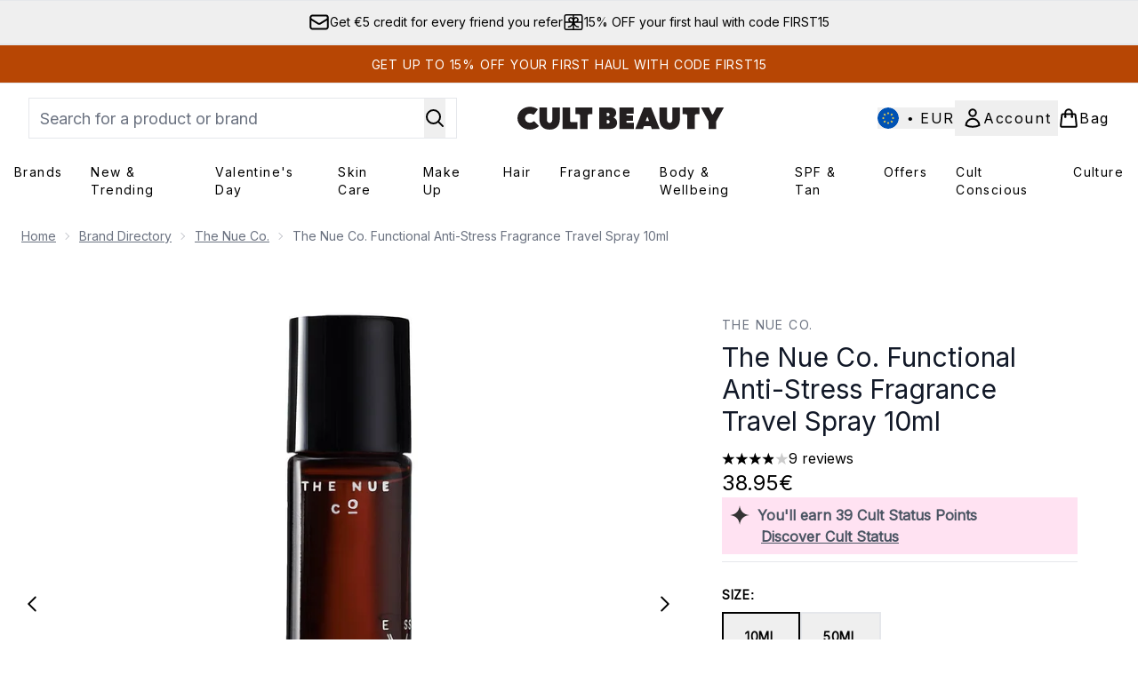

--- FILE ---
content_type: text/html
request_url: https://www.cultbeauty.com/p/the-nue-co.-functional-anti-stress-fragrance-travel-spray-10ml/13321286/
body_size: 86917
content:
<!DOCTYPE html><html lang="en" data-theme="cultbeauty" data-subsite="en_MT"> <head><link rel="preconnect" href="https://cdn.cookielaw.org"><link rel="preload" as="script" href="https://cdn.cookielaw.org/scripttemplates/otSDKStub.js"><link rel="preconnect" href="https://fonts.googleapis.com"><link rel="preconnect" href="https://fonts.gstatic.com"><!-- TODO: deprecate customFont (singular) --><link href="https://fonts.googleapis.com/css?family=Inter:wght@400;500;600&display=swap&text=ABCDEFGHIJKLMNOPQRSTUVWXYZabcdefghijklmnopqrstuvwxyz0123456789.,-%C2%A3%24%E2%82%AC%22%25%26%27%2FĀāáÁàÀâÂäÄãÃåÅæÆçÇéÉèÈêÊëËíÍìÌîÎïÏñÑóÓòÒôÔöÖõÕœŒßúÚùÙûÛüÜ" rel="preload" as="style"><link href="https://fonts.googleapis.com/css?family=Inter:wght@400;500;600&display=swap&text=ABCDEFGHIJKLMNOPQRSTUVWXYZabcdefghijklmnopqrstuvwxyz0123456789.,-%C2%A3%24%E2%82%AC%22%25%26%27%2FĀāáÁàÀâÂäÄãÃåÅæÆçÇéÉèÈêÊëËíÍìÌîÎïÏñÑóÓòÒôÔöÖõÕœŒßúÚùÙûÛüÜ" rel="stylesheet"><!-- TODO: This is a temporary fix, we will need to come back for this.   --><link rel="stylesheet" href="/ssr-assets/cultbeauty/tenant-v80.css"><link href="https://www.googletagmanager.com/gtm.js?id=GTM-NRN5KBMF" rel="preload" as="script"><script>(function(){const id = "GTM-NRN5KBMF";
const endpoint = "https://www.googletagmanager.com/";
const disabled = false;
const deferStart = false;
const defer = "preload";
const dev = false;
const initDatalayer = [{"pageAttributes":[{"site":"cbeauty","subsite":"eu","locale":"en_MT","currency":"EUR","currencySymbol":"€"}],"visitorLoginState":"unknown","visitorId":"unknown","visitorEmailAddress":"unknown"}];

      console.debug(
        `[GTM] - Starting GTM as ${defer ? 'non-blocking' : 'blocking'} with GTM start ${deferStart ? `delayed` : `not delayed`}.`
      )
      if (!disabled) {
        window.dataLayer = window.dataLayer || initDatalayer
        if (!dev) {
          window.gtmID = id
          window.gtmEndpoint = endpoint

          function pushStart() {
            console.debug('[GTM] - Pushed gtm.start Event.')
            window['dataLayer'].push({
              'gtm.start': new Date().getTime(),
              event: 'gtm.js'
            })
          }

          function loadGoogleTagManager() {
            console.debug('[GTM] - Installed Script.')
            if (deferStart && !defer) {
              window.addEventListener('load', () => pushStart())
            } else {
              pushStart()
            }
            var f = document.getElementsByTagName('script')[0],
              j = document.createElement('script'),
              dl = 'dataLayer' != 'dataLayer' ? '&l=' + 'dataLayer' : ''
            j.async = true
            j.src = window.gtmEndpoint + 'gtm.js?id=' + window.gtmID + dl
            f.parentNode.insertBefore(j, f)
          }

          if (defer) {
            window.addEventListener('load', () => loadGoogleTagManager())
          } else {
            loadGoogleTagManager()
          }
        }
      }
    })();</script><script src="/ssr-assets/trackerv77.js" async></script><meta charset="UTF-8"><meta name="viewport" content="width=device-width"><meta name="msvalidate.01" id="msvalidate-01" content="0C7E3980985554F9FE9BF55B73262EF0"><link rel="icon" type="image/svg+xml" href="/ssr-assets/cultbeauty/favicon-v1.svg"><link rel="icon" type="image/png" href="/ssr-assets/cultbeauty/favicon-v1.png"><meta name="generator" content="Astro v4.8.3"><title>The Nue Co. Functional Anti-Stress Fragrance Travel Spray 10ml | Cult Beauty</title> <meta name="description" content="Get The Nue Co. Functional Anti-Stress Fragrance Travel Spray 10ml at Cult Beauty."> <link rel="canonical" href="https://www.cultbeauty.com/p/the-nue-co.-functional-anti-stress-fragrance-travel-spray-10ml/13321286/"> <link rel="alternate" hreflang="en-gb" href="https://www.cultbeauty.co.uk/p/the-nue-co.-functional-anti-stress-fragrance-travel-spray-10ml/13321286/"><link rel="alternate" hreflang="x-default" href="https://www.cultbeauty.com/p/the-nue-co.-functional-anti-stress-fragrance-travel-spray-10ml/13321286/"><meta property="og:title" content="The Nue Co. Functional Anti-Stress Fragrance Travel Spray 10ml | CultBeauty"> <meta property="og:site_name" content="CultBeauty"> <meta property="og:url" content="https://www.cultbeauty.com/p/the-nue-co.-functional-anti-stress-fragrance-travel-spray-10ml/13321286/">  <script type="application/ld+json">{"@type":"Product","@context":"https://schema.org","@id":"13321286","sku":"13321286","name":"The Nue Co. Functional Anti-Stress Fragrance Travel Spray 10ml","description":" Are you yet to find a product that instantly relaxes and calms you during anxious and stressful moments? Let us introduce you to The Nue Co.’s Functional Fragrance, a calming aroma perfect for high-stress moments that allows you to achieve a sense of inner calm – plus, it smells simply sublime. \n The Nue Co. worked with global fragrance house, Firmenich and legendary perfumer, Frank Voelkl, while also utilising research from the Brain &amp; Behaviour Laboratory at the University of Geneva to create a unique blend that quickly helps to alter your emotional state, taking you from highly strung to calm and balanced in a simple spritz. Its calming blend of green cardamom, iris, palo santo and coriander is unisex, appealing to all in equal measure. Spray it onto your wrists and neck daily or in moments of stress to help you reset and re-centre. Available in three sizes, choose between 100ml, 50ml and 10ml portions or simply keep them at home, at work and in your bag, respectively. ","image":"https://main.thgimages.com/?url=https://static.thcdn.com/productimg/original/13321286-1255011500950136.jpg&format=webp&width=1500&height=1500&fit=cover","brand":{"@type":"Brand","name":null},"aggregateRating":{"@type":"AggregateRating","ratingValue":3.89,"reviewCount":9,"bestRating":5,"worstRating":1},"review":[{"@type":"Review","itemReviewed":{"@id":"13321286","name":"The Nue Co. Functional Anti-Stress Fragrance Travel Spray 10ml"},"reviewRating":{"@type":"Rating","ratingValue":5,"bestRating":"5"},"author":{"@type":"Person","name":"Ax"},"datePublished":"2025-06-17","reviewBody":"Great perfume. Lasts long and doesn't feel fake like most of the drugstore ones. It's a great unisex scent as well . Feels more like a niche perfume "},{"@type":"Review","itemReviewed":{"@id":"13321286","name":"The Nue Co. Functional Anti-Stress Fragrance Travel Spray 10ml"},"reviewRating":{"@type":"Rating","ratingValue":5,"bestRating":"5"},"author":{"@type":"Person","name":"Ana"},"datePublished":"2024-10-29","reviewBody":"The scent is really interesting. I would say it’s subtle, and it’s not overpowering. It lasts longer, but in its subtle way. A little spicy, woody, very cozy but I still wear it in the summertime. It's so neutral, you cannot say if it's masculine or feminine, it's just calming, relaxing. Try it, if you like something unique. "},{"@type":"Review","itemReviewed":{"@id":"13321286","name":"The Nue Co. Functional Anti-Stress Fragrance Travel Spray 10ml"},"reviewRating":{"@type":"Rating","ratingValue":4,"bestRating":"5"},"author":{"@type":"Person","name":"Ana"},"datePublished":"2024-05-13","reviewBody":"This is not a usual fragrance, it's herby, serious. Does it help for one's concentration? I don't know, but it doesn't distract you comparing with flowery fragrances. The duration of the scent is a couple of hours "},{"@type":"Review","itemReviewed":{"@id":"13321286","name":"The Nue Co. Functional Anti-Stress Fragrance Travel Spray 10ml"},"reviewRating":{"@type":"Rating","ratingValue":3,"bestRating":"5"},"author":{"@type":"Person","name":"Donnie"},"datePublished":"2024-02-27","reviewBody":"Nice scent with warm and embracing spiciness and mystique from the palo santo and freshness from the cardamom. Reminds me of Nordic baking because of the strong cardamom"},{"@type":"Review","itemReviewed":{"@id":"13321286","name":"The Nue Co. Functional Anti-Stress Fragrance Travel Spray 10ml"},"reviewRating":{"@type":"Rating","ratingValue":5,"bestRating":"5"},"author":{"@type":"Person","name":"Dr"},"datePublished":"2024-02-04","reviewBody":"I didn't immediately understand if I liked it or not but in the end I got the full size, it's a particular perfume, not too strong or too light but persistent. I didn't find a relaxing effect but it has become my everyday perfume"},{"@type":"Review","itemReviewed":{"@id":"13321286","name":"The Nue Co. Functional Anti-Stress Fragrance Travel Spray 10ml"},"reviewRating":{"@type":"Rating","ratingValue":2,"bestRating":"5"},"author":{"@type":"Person","name":"Argenta"},"datePublished":"2024-01-13","reviewBody":"I love Nue's Water fragrance that I got here, but this one is far too potent for my tastes (sandalwood? patchouli? ugh...)."},{"@type":"Review","itemReviewed":{"@id":"13321286","name":"The Nue Co. Functional Anti-Stress Fragrance Travel Spray 10ml"},"reviewRating":{"@type":"Rating","ratingValue":5,"bestRating":"5"},"author":{"@type":"Person","name":"Biancamaria "},"datePublished":"2023-11-07","reviewBody":"What a smell really good and relaxing I really like it and likes even to my boyfriend and my mom a really unisex fragrance."},{"@type":"Review","itemReviewed":{"@id":"13321286","name":"The Nue Co. Functional Anti-Stress Fragrance Travel Spray 10ml"},"reviewRating":{"@type":"Rating","ratingValue":2,"bestRating":"5"},"author":{"@type":"Person","name":"Italia"},"datePublished":"2023-07-08","reviewBody":"From the description I imagined a softer scent. This is too strong for me."},{"@type":"Review","itemReviewed":{"@id":"13321286","name":"The Nue Co. Functional Anti-Stress Fragrance Travel Spray 10ml"},"reviewRating":{"@type":"Rating","ratingValue":4,"bestRating":"5"},"author":{"@type":"Person","name":"Estefania"},"datePublished":"2022-11-13","reviewBody":"This is the appropriate size to try the product before buying the full size. I use it at night. I spray it in my wrists and deeply inhale it with my eyes closed. It’s pleasurable but I wouldn’t say it’s life changing. I recommend buying this size and deciding afterwards."}],"offers":[{"@type":"Offer","sku":"13321287","url":"https://www.cultbeauty.com/p/the-nue-co.-functional-anti-stress-fragrance-travel-spray-10ml/13321286/?variation=13321287","price":"142.95","priceCurrency":"EUR","itemCondition":"http://schema.org/NewCondition","availability":"https://schema.org/InStock"},{"@type":"Offer","sku":"13321286","url":"https://www.cultbeauty.com/p/the-nue-co.-functional-anti-stress-fragrance-travel-spray-10ml/13321286/?variation=13321286","price":"38.95","priceCurrency":"EUR","itemCondition":"http://schema.org/NewCondition","availability":"https://schema.org/OutOfStock"}]}</script> <script type="application/ld+json">{"@context":"https://schema.org","@type":"BreadcrumbList","itemListElement":[{"@type":"ListItem","position":1,"name":"Home","item":{"@type":"Thing","@id":"https://www.cultbeauty.com/"}},{"@type":"ListItem","position":2,"name":"Brand Directory","item":{"@type":"Thing","@id":"https://www.cultbeauty.com/c/brands/"}},{"@type":"ListItem","position":3,"name":"The Nue Co.","item":{"@type":"Thing","@id":"https://www.cultbeauty.com/c/brands/the-nue-co/"}},{"@type":"ListItem","position":4,"name":"The Nue Co. Functional Anti-Stress Fragrance Travel Spray 10ml","item":{"@type":"Thing","@id":"https://www.cultbeauty.com/p/the-nue-co.-functional-anti-stress-fragrance-travel-spray-10ml/13321286/"}}]}</script>  <meta property="og:type" content="product"> <meta property="og:image" content="https://static.thcdn.com/productimg/original/13321286-1255011500950136.jpg"> <script>(function(){const tenantConfig = {"application":{"verification":{"google":null,"facebook":null,"bing":"0C7E3980985554F9FE9BF55B73262EF0","pintrest":null,"baidu":null,"yandex":null},"siteName":"CultBeauty","siteTitle":"Cult Beauty","logoName":"cultbeauty","locales":[{"locale":"en-gb","domain":"https://www.cultbeauty.co.uk","regionAndLanguage":"United Kingdom"},{"locale":"en-mt","domain":"https://www.cultbeauty.com","regionAndLanguage":"Europe"}],"siteKey":"cbeauty","opaqueTokenLocale":"eu","livedomain":"https://www.cultbeauty.com/","siteId":257,"horizonEndpoint":"https://horizon-api.www.cultbeauty.com","assets":{"logo":"https://s1.thcdn.com/enterprise/assets/cbeauty-global-1d5b0de8-4bb3-43c9-868e-c9f4dde815fd-logo-default.svg","favicon":"/ssr-assets/cultbeauty/favicon-v1.svg","favicons":{"svg":"/ssr-assets/cultbeauty/favicon-v1.svg","png":"/ssr-assets/cultbeauty/favicon-v1.png"},"tenantStylesheet":"/ssr-assets/biossance/tenant.css"},"siteAttributes":{"site":"cbeauty","locale":"en_MT","subsite":"eu"},"channel":"cbeauty","imageHost":"https://4e5bdc.thgimages.com?url=","live":true,"theme":"cultbeauty","styles":{"primary":"#000000","primaryHover":"#4c4c4c","primaryActive":"#8c8c8c","primaryText":"#ffffff","secondary":"#ffffff","secondaryHover":"#efefef","secondaryActive":"#8c8c8c","secondaryText":"#000000","tertiary":"#141416","tertiaryHover":"#333333","tertiaryActive":"#666666","primaryFontFamily":"Helvetica","primaryIsGoogleFont":false,"borderRadius":"0"},"features":{"giftCards":true,"faro":{"enabled":true},"noSearchResults":{"enableRedirect":true,"redirectPath":"/c/no-search-results"},"livePerson":{"enabled":false,"domainAgent":"server.lon.liveperson.net","accountId":64479670,"skillQuery":"Cult%20Beauty%20UK%20Sales%20Web%20Messaging","appKey":"721c180b09eb463d9f3191c41762bb68"},"enableCarouselAutoScroll":true,"useDefaultEmailSignupLink":true,"enableHoveronAccount":true,"blogSearchEnabled":true,"noOfProductsInLists":"32","enableCyberWeekendTheme":false,"blog":{"textOnlyArticleHeader":true,"usePostCategory":true},"header":{"useCustomHeader":"true","useStickyHeader":"true","showAllBrandsInTopNav":"true"},"hideDiscountText":"true","enablePersonalisation":"true","plp":{"hideColourSwatches":true},"productPage":{"enableFoundationFinder":true,"enableZoomOnPDP":true,"hasGalleryVideoEnabled":true,"showProvenance":true,"enableFallbackToDefaultVariantVideo":true,"bottomPAP":false,"altLoyaltyLayout":true,"useHighResImages":true,"reviewsAboveRecs":true,"hasStickyAtb":true,"hasRecentlyViewed":true},"customFont":{"enabled":true,"link":"https://fonts.googleapis.com/css?family=Inter:wght@400;500;600&display=swap&text=ABCDEFGHIJKLMNOPQRSTUVWXYZabcdefghijklmnopqrstuvwxyz0123456789.,-%C2%A3%24%E2%82%AC%22%25%26%27%2FĀāáÁàÀâÂäÄãÃåÅæÆçÇéÉèÈêÊëËíÍìÌîÎïÏñÑóÓòÒôÔöÖõÕœŒßúÚùÙûÛüÜ"},"notifyWhenInStock":{"enabled":true,"privacyPolicyHref":"/c/info/privacy-policy/"},"reviews":{"enabled":true,"showReviewsOnPLP":true},"masonaryProductGallery":false,"buyNowPayLater":true,"vipPricingEnabled":true,"basketRecs":true,"hasQuickBuy":true,"leadingHeaderWidgets":true,"displayFrequentlyBoughtRecommendations":true,"cookieConsent":{"type":"oneTrust"},"showBrandsInPdp":true,"showBrandsProvenance":true,"quickBuy":true,"overrideSecondaryBtnStyles":true,"overrideCategoriesAnchorStyles":true,"overrideTrackFormStyle":true,"showOosSwatch":true,"basket":{"displayProductBrand":false,"displayAddToWishlist":true,"hideItemsSavings":true},"footer":{"darkMode":true,"showIngenuityCopyright":true,"paymentOptions":["visaelectron","visa","paypal","mastercard","maestro","amex","applepay","googlepay","klarna","amazonpay"]},"enableQuickAddToBasket":true,"tesseract":{"endpoint":"https://api.thgingenuity.com/api/blog/cbeauty-eu/graphql","clientId":"altitude","pathPrefix":"/blog"},"recaptcha":{"enabled":true,"type":"invisible","key":"6Ld26CgcAAAAAJtVW7fwmuCG9UlWlIxozvpL8ThN"},"recaptchaDev":{"type":"invisible","key":"6LfjtsIUAAAAAI6Zg8AA7XX9Xn9N49Wfg8FmFH5U"},"showReferralsLink":true,"hideBrandsInProductItem":true,"referralsLink":true,"showStatusPoints":true},"proxy":{"blog":"https://blogs.thg.com/www.cultbeauty.com/copy/blog","legacy":{"target":"www.cultbeauty.com","dnsHackForTarget":"cultbeauty.thg.com"}},"basketCookieName":"cbeauty","settings":{"defaultCurrency":"EUR","defaultCountry":"MT"},"content":{"termsPath":"/tandc","privacyPolicyPath":"/privacypolicy","helpCentrePath":"/help-centre","socialLinks":{"facebook":"https://www.facebook.com/cultbeauty","twitter":"https://www.twitter.com/cultbeauty","instagram":"https://instagram.com/cultbeauty","pinterest":"https://www.pinterest.com/CultBeauty/_created/","tiktok":"https://www.tiktok.com/@cultbeauty"},"pdpPage":{"prefix":"/p/","pathFormat":"$sku","uses":"DEFAULT"}},"tracking":{"googleTagManager":{"enabled":true,"gtmID":"GTM-NRN5KBMF"}},"security":"child-src 'self' https://*.js.stripe.com https://js.stripe.com https://hooks.stripe.com https://app-dev.pogodonate.com https://app.pogodonate.com https://apps.rokt.com https://sgtm.cultbeauty.com https://*.ringcentral.com https://youtube.com/ https://www.instagram.com https://www.googletagmanager.com https://*.liveperson.net https://cdn.appdynamics.com https://*.lpsnmedia.net https://www.facebook.com https://connect.facebook.net https://*.google.com https://widget.trustpilot.com https://*.doubleclick.net https://*.akamaihd.net https://*.translate.naver.net wss://*.liveperson.net https://www.recaptcha.net https://www.google.com https://www.zenaps.com https://tr.snapchat.com https://tr6.snapchat.com https://www.youtube.com https://*.googlesyndication.com https://mc.yandex.ru blob: https://www.provenance.org https://ln-rules.rewardstyle.com blob: https://*.awin1.com https://*.zenaps.com https://gum.criteo.com https://app.qubit.com https://ct.pinterest.com; connect-src 'self' wss://*.digital.ringcentral.com https://api.stripe.com https://api-dev.pogodonate.com https://api.pogodonate.com https://app-dev.pogodonate.com https://app.pogodonate.com https://obseu.seroundprince.com https://*.dynamicyield.com/ https://*.lpsnmedia.net https://www.googleadservices.com https://youtube.com/ https://*.thcdn.com https://*.ingest.sentry.io https://*.pingdom.net https://*.liveperson.net https://*.doubleclick.net https://*.google-analytics.com https://capture.trackjs.com https://fp.zenaps.com https://www.facebook.com https://*.google.com https://*.thehut.net https://privacyportal-eu.onetrust.com https://geolocation.onetrust.com https://cdn.cookielaw.org wss://*.liveperson.net https://the.sciencebehindecommerce.com https://*.akamaihd.net https://*.googleapis.com https://pagead2.googlesyndication.com https://*.trustpilot.com https://*.doubleclick.net https://*.bing.com https://connect.facebook.net https://ymetrica1.com https://mc.yandex.ru https://mc.yandex.com https://*.contentsquare.net https://d3g5d7323c2i6m.cloudfront.net https://d29qb9vav0xwuc.cloudfront.net https://d7c4jjeuqag9w.cloudfront.net https://*.contentsquare.net https://analytics.tiktok.com https://*.criteo.com https://*.pndsn.com https://23q3fg4xjd.execute-api.eu-west-1.amazonaws.com https://*.parcellab.com https://api.provenance.org https://*.prod.mplat-ppcprotect.com https://*.lunio.ai https://ct.pinterest.com data: https://*.qubit.com https://*.qubitproducts.com https://horizon-api.www.cultbeauty.com https://sgtm.cultbeauty.com https://www.cultbeauty.com/e2/ds/relay https://horizon-api.www.cultbeauty.com/graphql https://*.ingest.sentry.io https://s1.thcdn.com https://*.listrakbi.com https://*.listrak.com https://www.googletagmanager.com https://unpkg.com/@provenance/ https://www.provenance.org https://api.segment.io https://appsignal-endpoint.net https://*.ringcentral.com; default-src 'self' https://*.lpsnmedia.net; font-src 'self' data: https://app-dev.pogodonate.com https://app.pogodonate.com https://*.dynamicyield.com/ https://cdn.listrakbi.com https://*.thcdn.com https://fp.zenaps.com https://cdnjs.cloudflare.com https://fonts.gstatic.com https://mediacdn.espssl.com https://fonts.googleapis.com https://yastatic.net https://d7c4jjeuqag9w.cloudfront.net https://*.ringcentral.com; form-action 'self' https://www.facebook.com https://checkout.cultbeauty.com https://connect.facebook.net https://tr.snapchat.com; frame-ancestors 'self' https://www.instagram.com; img-src 'self' data: https://pogodonate.s3.eu-west-2.amazonaws.com https://app-dev.pogodonate.com https://app.pogodonate.com https://*.dynamicyield.com/ https://*.thcdn.com https://col.eum-appdynamics.com https://usage.trackjs.com https://*.lpsnmedia.net https://*.doubleclick.net https://www.google-analytics.com https://*.google.com https://cx.atdmt.com https://www.zenaps.com https://www.googletagmanager.com https://unpkg.com/@provenance/ https://res.cloudinary.com https://www.provenance.org https://*.ringcentral.com https:; media-src 'self' https://*.thcdn.com https://*.lpsnmedia.net https://player.vimeo.com https://vod-progressive.akamaized.net https://download-media.akamaized.net https://download-video.akamaized.net blob: https://*.lpsnmedia.net; object-src 'self' https://*.thcdn.com https://www.youtube.com; report-uri https://csp.thehut.net/cspReport.txt; script-src 'self' 'unsafe-eval' 'unsafe-inline' data: https://*.js.stripe.com https://js.stripe.com blob: https://app-dev.pogodonate.com https://app.pogodonate.com https://apps.rokt.com https://euob.seroundprince.com https://obseu.seroundprince.com https://*.dynamicyield.com/ https://*.thcdn.com https://*.thehut.net https://rum-static.pingdom.net https://*.liveperson.net https://*.lpsnmedia.net https://*.doubleclick.net https://static.cdn-apple.com https://*.liveperson.com https://geolocation.onetrust.com https://cdn.cookielaw.org https://cdn.parcellab.com https://www.googletagmanager.com https://fp.zenaps.com https://www.youtube.com https://*.google-analytics.com https://*.google.com https://google.com https://connect.facebook.net https://bat.bing.com https://widget.trustpilot.com https://s.ytimg.com https://www.googletagservices.com https://*.googleapis.com https://www.facebook.com https://www.googleadservices.com https://*.gstatic.com https://*.gstatic.cn https://www.dwin1.com https://seal.digicert.com https://static.criteo.net https://*.criteo.com https://remote.captcha.com https://*.akamaihd.net https://recaptcha.net https://*.sciencebehindecommerce.com https://sc-static.net https://*.translate.naver.net https://*.microsofttranslator.com https://*.hotjar.com https://*.trustpilot.com https://*.bing.com https://*.doubleclick.net.com https://static.ads-twitter.com https://analytics.twitter.com https://*.google.co.uk https://google.co.uk https://analytics.tiktok.com https://*.ibytedtos.com https://*.liveperson.com https://tpc.googlesyndication.com https://mc.yandex.ru https://yastatic.net https://unpkg.com/@provenance/ https://ln-rules.rewardstyle.com https://apps.storystream.ai https://platform.twitter.com https://connect.facebook.net https://*.contentsquare.net https://app.contentsquare.com https://www.dwin1.com https://*.awin1.com https://*.zenaps.com https://the.sciencebehindecommerce.com https://cdn.pubnub.com https://static.goqubit.com https://*.qubit.com https://sgtm.cultbeauty.com https://s1.thcdn.com https://s.pinimg.com https://ct.pinterest.com https://*.listrakbi.com https://*.listrak.com https://www.provenance.org https://*.ringcentral.com; style-src 'self' 'unsafe-inline' https://*.js.stripe.com https://app-dev.pogodonate.com https://app.pogodonate.com https://*.liveperson.net https://*.lpsnmedia.net https://cdn.listrakbi.com https://*.thcdn.com https://*.google.com https://*.googleapis.com https://fp.zenaps.com https://cdnjs.cloudflare.com https://www.googletagmanager.com https://*.googleapis.com https://*.translate.naver.net https://*.microsofttranslator.com https://drj5wi2x4lz96.cloudfront.net/css/embed.css https://d7c4jjeuqag9w.cloudfront.net https://cdn.parcellab.com https://s1.thcdn.com https://*.ringcentral.com; upgrade-insecure-requests; report-to csp-endpoint;","reportTo":{"group":"report-endpoint","max_age":86400,"endpoints":[{"url":"https://csp.thehut.net/cspReport.txt","priority":1,"weight":1}],"include_subdomains":true}},"services":{"account":{"pathPrefix":"/account","languages":{"supported":["en-GB","zh-CN"],"default":"en-GB"},"scripts":"text","features":{"referrals":{"enabled":false,"offer":"Get £5 credit when you refer a friend"},"profileService":{"enabled":false},"guestCheckout":{"enabled":false},"tracking":{"googleTagManager":{"enabled":false,"gtmID":""}},"livePerson":{"enabled":false,"domainAgent":"server.lon.liveperson.net","accountId":64479670,"skillQuery":"Cult%20Beauty%20UK%20CS%20Web%20Messaging","appKey":"721c180b09eb463d9f3191c41762bb68"},"nativeMessageApp":{"enabled":true,"ios":"https://bcrw.apple.com/urn:biz:f12dcd15-a9a8-4aab-a22a-951045c792e0"},"loyalty":{"icon":"loyalty","enabled":true,"autoOptIn":true,"pendingPeriod":"7 days","loyaltyLandingPage":"/c/loyalty-program/"},"credit":{"enabled":true,"expireTime":"30 days"}}},"catalogue":{"seo":{"descriptions":{"productTemplate":"Get {product} at {brand}."}},"product":{"contentKeys":["diggecardCurrency","cdnVideoLink","whyChoose","synopsis","keyBenefits","CareInstructions","ingredients","faq","directions","productMessage","isProvenanceEnabled","provTransparencyText","provenanceSchema","subtitle","strengthDetail","ageMessage","ws_standardMeasurementsDi","aboutTheGame","suggestedUse","atAGlance","nutritionalInfo","nddAvailable","additionalProductInfo","visibleResults","recyclability","sustainableInfo","complianceWarnings","postalAddress","electronicAddress","metaDataDesc"],"contentKeysExclusions":["metaDataDesc"]},"blogSearch":{"placeholder":"Search for a blog post..."}}},"widgets":{"globalBrandLogos":{"imageWidth":"350"},"globalTwoItemImageTextBlock":{"isCtaSecondary":true},"globalPrimaryBanner":{"mobileImageWidth":"860"},"globalTwoItemEditorial":{"mobileImageWidth":"764"},"globalTabbedWidgetSet":{"isCtaSecondary":true,"isCtaFullWidth":false,"isItemTitleBold":true},"addToBasketModal":{"useCustomModal":true},"quickBuyModal":{"useCustomModal":true}}};
const tenantInstance = "cultbeauty";
const experiments = undefined;

      window.tenantConfig = tenantConfig
      window.tenantInstance = tenantInstance
      window.__EXPERIMENTS__ = experiments
    })();</script><script>(function(){const channel = "cbeauty";
const siteId = 257;
const dev = false;

      window.Tracker = {
        store: {
          get(k) {
            return Tracker.store[k]
          },
          set(k, v) {
            return (Tracker.store[k] = Tracker.store[k]
              ? Object.assign(Tracker.store[k], v)
              : v)
          },
          reset(k) {
            delete Tracker.store[k]
          }
        },
        trackApiConfig: {
          elysium_config: {
            version: 'altitude',
            site_id: parseInt(siteId),
            channel: channel
          },
          trackAPIUrl: '/track'
        },
        load: () => {
          Tracker.init({
            debug: false,
            selectors: {
              track: 'data-track',
              type: 'data-track-type',
              store: 'data-track-push',
              currency: 'data-track-currency'
            },
            dev,
            watchers: {
              params: {
                loginSuccess: {
                  paramName: 'loginSuccess',
                  eventName: 'loginSuccess'
                },
                registrationSuccess: {
                  paramName: 'registrationSuccess',
                  eventName: 'accountRegistrationSuccess'
                }
              }
            }
          })
        }
      }
    })();</script><script>(function(){const xAltitudeHorizonRay = "Bxd_3vaxEfCOfX9xMMH5wg";

      window.__xAltitudeHorizonRay__ = xAltitudeHorizonRay
    })();</script><link rel="stylesheet" href="/ssr-assets/index.CKfh9wal.css">
<style>accordion-item table{margin-top:.5rem;margin-bottom:.5rem;width:100%;border-collapse:collapse;border-width:0px;border-top-width:4px;border-color:hsl(var(--p) / var(--tw-bg-opacity))}accordion-item table th,accordion-item table td{border-width:0px;border-bottom-width:2px;--tw-border-opacity: 1;border-color:rgb(229 231 235 / var(--tw-border-opacity, 1));padding:.5rem 1rem;text-align:left}.content[aria-labelledby=nutritionalInfo] table th{text-align:left}.content[aria-labelledby=nutritionalInfo] table td{text-align:right}.active[data-astro-cid-rb7j3ztv]{display:flex}.inactive[data-astro-cid-rb7j3ztv]{display:none}
.sub-box-title[data-astro-cid-n4mdgx2m]{word-spacing:100vw}#responsive-tabs[data-astro-cid-n4mdgx2m] .carousel-tab[data-astro-cid-n4mdgx2m]{height:auto;min-height:3rem}input[data-astro-cid-n4mdgx2m]:checked{display:none}
</style>
<link rel="stylesheet" href="/ssr-assets/basket.Bc352AET.css">
<style>.vote-button-active[data-astro-cid-nu3q7ea2]{background:#000}.read-more-container[data-astro-cid-bkmncwo3]:before{content:"";transition:all .1s ease-in-out;height:20px;position:absolute;top:-20px;width:100%;background:linear-gradient(180deg,#fff0 -9.17%,#fff 43.71%)}.expanded[data-astro-cid-bkmncwo3]{transition:all .2s ease-in-out;top:100%;margin-top:8px}.expanded[data-astro-cid-bkmncwo3]:before{content:none}
.animated-gif-video[data-astro-cid-famx6rqd]{-webkit-appearance:none;-moz-appearance:none;appearance:none}.animated-gif-video[data-astro-cid-famx6rqd]::-webkit-media-controls{display:none!important}.animated-gif-video[data-astro-cid-famx6rqd]::-webkit-media-controls-panel{display:none!important}.animated-gif-video[data-astro-cid-famx6rqd]::-webkit-media-controls-play-button{display:none!important}.animated-gif-video[data-astro-cid-famx6rqd]::-webkit-media-controls-start-playback-button{display:none!important}
[data-theme=glossybox] .title-font.sizes{font-weight:400}.sizes{position:absolute;right:0;display:none;width:18rem;flex-wrap:wrap;justify-content:flex-end;gap:.25rem;text-align:right;font-size:.875rem;line-height:1.25rem;--tw-text-opacity: 1;color:rgb(107 114 128 / var(--tw-text-opacity, 1))}@media (min-width: 1280px){.active .sizes{display:flex}}.inWishlist{fill:#000}
.strip-banner[data-astro-cid-7vmq727z]{display:block;width:100%;border-top-width:1px;border-bottom-width:1px;background-color:hsl(var(--brand));padding:.5rem 1.25rem;text-align:center;text-transform:uppercase;line-height:1.625;letter-spacing:.05em;color:hsl(var(--brand-content))}.carousel-pip[data-astro-cid-unhm42et].active{--tw-bg-opacity: 1;background-color:rgb(75 85 99 / var(--tw-bg-opacity, 1))}.carousel-tabs .carousel-wrapper.active img{display:block}.carousel-tabs .carousel-wrapper img{display:none}[data-astro-cid-gikgypbn][data-theme=glossybox] .title-font[data-astro-cid-gikgypbn].carousel-tab{font-weight:600;text-transform:uppercase}.carousel-tab[data-astro-cid-gikgypbn]{font-size:1.125rem;line-height:1.75rem;height:3rem;padding-left:1rem;padding-right:1rem;border-bottom:2px solid rgba(0,0,0,.05);transition:all .2s}.active[data-astro-cid-gikgypbn]{border-bottom:4px solid rgba(0,0,0,1)}.closeButtonWrapper[data-astro-cid-3a6tfe2q] button[data-astro-cid-3a6tfe2q]:focus{outline-offset:2px;outline-style:solid;outline-width:2px}
.countdown-content[data-astro-cid-atd5lxvw]{display:none}[data-astro-cid-atd5lxvw][data-theme=christopherobin] #frequently-bought-together[data-astro-cid-atd5lxvw] .countdown-content[data-astro-cid-atd5lxvw] p[data-astro-cid-atd5lxvw]{text-align:center;width:100%}.countdown-content[data-astro-cid-atd5lxvw]{align-items:center;justify-content:center}.countdown-container[data-astro-cid-atd5lxvw]{display:none}[data-astro-cid-atd5lxvw][data-theme=christopherobin] #frequently-bought-together[data-astro-cid-atd5lxvw] .countdown-container[data-astro-cid-atd5lxvw] p[data-astro-cid-atd5lxvw]{text-align:center;width:100%}.countdown-container[data-astro-cid-atd5lxvw]{display:flex;min-width:60px;flex-direction:column;align-items:center;justify-content:center;padding:.25rem .5rem}@media (min-width: 640px){.countdown-container[data-astro-cid-atd5lxvw]{flex-direction:row}}@media (min-width: 768px){.countdown-container[data-astro-cid-atd5lxvw]{gap:.25rem}}[data-astro-cid-atd5lxvw][data-theme=glossybox] .title-font[data-astro-cid-atd5lxvw].countdown-separator{font-weight:400}.countdown-separator[data-astro-cid-atd5lxvw]{font-size:.875rem;line-height:1.25rem;text-transform:uppercase;letter-spacing:.05em;--tw-text-opacity: 1;color:rgb(75 85 99 / var(--tw-text-opacity, 1))}@media not all and (min-width: 640px){.countdown-separator[data-astro-cid-atd5lxvw]{display:none}}@media (min-width: 768px){.countdown-separator[data-astro-cid-atd5lxvw]{font-size:.75rem;line-height:1rem}}[data-astro-cid-atd5lxvw][data-theme=christopherobin] .countdown-digits[data-astro-cid-atd5lxvw]{font-weight:400}.countdown-digits[data-astro-cid-atd5lxvw]{width:2.5ch;min-width:40px;--tw-bg-opacity: 1;background-color:rgb(0 0 0 / var(--tw-bg-opacity, 1));text-align:center;font-weight:700;--tw-numeric-spacing: tabular-nums;font-variant-numeric:var(--tw-ordinal) var(--tw-slashed-zero) var(--tw-numeric-figure) var(--tw-numeric-spacing) var(--tw-numeric-fraction);--tw-text-opacity: 1;color:rgb(255 255 255 / var(--tw-text-opacity, 1))}.countdown-unit[data-astro-cid-atd5lxvw]{padding-top:.125rem;font-size:.75rem;line-height:1rem;text-transform:uppercase;--tw-text-opacity: 1;color:rgb(75 85 99 / var(--tw-text-opacity, 1))}@media (min-width: 768px){.countdown-unit[data-astro-cid-atd5lxvw]{letter-spacing:.05em}}
</style><script type="module" src="/ssr-assets/hoisted.hHvJK9X4.js"></script>
<script type="module" src="/ssr-assets/page.BKMd6KCx.js"></script>
<script>window.altitude ={};window.altitude.i18n = function i18n(valueFunc, ...args) {
  if (window.lang.showKeys) {
    let k = valueFunc.toString().replaceAll(/\s/g, "");
    let keyReplacementCount = 0;

    k = k.replace(/\[[^\[\]]*\]/g, () => {
      const lookup = args?.[keyReplacementCount]?.toLowerCase();
      keyReplacementCount++;
      return typeof lookup === "undefined" ? "" : `.${lookup}`;
    });

    return k.substring(k.indexOf("altitude"));
  }

  try {
    if (!window.lang) return;

    let value = valueFunc();
    value = value.replace(/{([0-9]+)}/g, (_, index) => {
      const lookup = args?.[index];
      return typeof lookup === "undefined" ? "" : lookup;
    });

    return value;
  } catch (e) {
    const k = valueFunc.toString();
    console.log(e.message);
    console.log(
      `failed to evaluate ${k.substring(k.indexOf("altitude"))}`,
      "with arguments",
      ...args
    );

    return "";
  }
};</script></head> <body class="antialiased flex flex-col min-h-screen" id="layout-body" data-pageType="Product" data-pagePath="/"> <noscript> <iframe src="https://www.googletagmanager.com/ns.html?id=GTM-NRN5KBMF" height="0" width="0" style="display:none;visibility:hidden"></iframe> </noscript> <div class="w-full text-center md:text-base"> <button type="button" id="skipButton" class="focus:border-primary sr-only focus:not-sr-only"> Skip to main content </button> </div>    <!-- USP Banner --><!-- TODO: deprecate leadingHeaderWidgets --><div id="responsive-usp" class="callout flex py-3 text-center items-center text-sm h-auto overflow-x-hidden lg:gap-6 lg:justify-center w-full border-t usp-banner">   <a data-track="clickUSP" data-track-push="/myreferrals.list" href="/c/myreferrals/" class="newsletter flex gap-3 items-center justify-center flex-[0_0_100%] lg:flex-initial usp-item email-order" aria-haspopup="dialog"> <svg xmlns="http://www.w3.org/2000/svg" fill="none" viewBox="0 0 24 24" stroke-width="2" stroke="currentColor" class="w-6 h-6" slot="email-icon" data-astro-cid-r6zccy7c aria-hidden="true"> 
  <path stroke-linecap="round" stroke-linejoin="round" d="M21.75 6.75v10.5a2.25 2.25 0 01-2.25 2.25h-15a2.25 2.25 0 01-2.25-2.25V6.75m19.5 0A2.25 2.25 0 0019.5 4.5h-15a2.25 2.25 0 00-2.25 2.25m19.5 0v.243a2.25 2.25 0 01-1.07 1.916l-7.5 4.615a2.25 2.25 0 01-2.36 0L3.32 8.91a2.25 2.25 0 01-1.07-1.916V6.75" ></path>
</svg> <span class="text-sm"> Get €5 credit for every friend you refer</span> </a><a data-track="clickUSP" data-track-push="/promo-codes/first15/view-all.list" href="/c/promo-codes/first15/view-all/" domain="https://www.cultbeauty.com/" class="flex gap-3 items-center justify-center flex-[0_0_100%] lg:flex-initial usp-item rewardPoints-order"> <svg xmlns="http://www.w3.org/2000/svg" fill="none" viewBox="0 0 24 24" stroke-width="1.5" stroke="currentColor" class="w-6 h-6" slot="rewards-icon" data-astro-cid-r6zccy7c aria-hidden="true"> 
  <path stroke-linecap="round" stroke-linejoin="round" d="M12 3.75v16.5M2.25 12h19.5M6.375 17.25a4.875 4.875 0 004.875-4.875V12m6.375 5.25a4.875 4.875 0 01-4.875-4.875V12m-9 8.25h16.5a1.5 1.5 0 001.5-1.5V5.25a1.5 1.5 0 00-1.5-1.5H3.75a1.5 1.5 0 00-1.5 1.5v13.5a1.5 1.5 0 001.5 1.5zm12.621-9.44c-1.409 1.41-4.242 1.061-4.242 1.061s-.349-2.833 1.06-4.242a2.25 2.25 0 013.182 3.182zM10.773 7.63c1.409 1.409 1.06 4.242 1.06 4.242S9 12.22 7.592 10.811a2.25 2.25 0 113.182-3.182z" ></path>
</svg> <span class="text-sm"> 15% OFF your first haul with code FIRST15</span> </a> </div> <script>
const uspContainer = document.getElementById("responsive-usp");
const uspItems = [...uspContainer.children];

let uspIndex;
let resize = false;
let intervalId;
let intersectObserver;

function observe() {
    intersectObserver = new IntersectionObserver(
        (entries) => {
            const intersectingEntry = entries.find((entry) => entry.isIntersecting);
            if (intersectingEntry) {
                const { target } = intersectingEntry;
                const index = uspItems.findIndex((el) => el.isSameNode(target));
                uspIndex = index + 1;
            }
        },
        {
            threshold: 1,
            root: null,
        }
    );
    for (const item of uspItems) {
        intersectObserver.observe(item);
    }
}

if (window.innerWidth < 768) toggleUSP();
window.addEventListener("resize", debounce(toggleUSP));

function toggleUSP() {
    // First we get the viewport height and we multiple it by 1% to get a value for a vh unit
    const vh = window.innerHeight * 0.01;
    // Then we set the value in the --vh custom property to the root of the document
    document.documentElement.style.setProperty("--vh", `${vh}px`);
    if (window.innerWidth < 768) {
        if (!resize) {
            resize = true;
            observe();
            intervalId = setInterval(() => {
                uspContainer.scrollTo({
                    top: 0,
                    left:
                        window.innerWidth * (uspIndex < uspItems.length ? uspIndex : 0),
                });
            }, 4000);
        }
    } else {
        clearInterval(intervalId);
        resize = false;
        if (intersectObserver) {
            for (const item of uspItems) {
                intersectObserver.unobserve(item);
            }
        }
    }
}

function debounce(func) {
    let timer;
    return function () {
        if (timer) clearTimeout(timer);
        timer = setTimeout(func, 100);
    };
}
</script><!-- Strip Banner --><a href="/c/promo-codes/first15/view-all/" class="strip-banner stripBanner topStripBannerStyle -outline-offset-[0.2vw]" data-astro-cid-7vmq727z> <span class="text-sm" data-astro-cid-r6zccy7c>Get up to 15% OFF your first haul with code FIRST15</span> </a> <!--Icon Header Desktop & Mobile --><header id="site-header" data-e2e="site-header" class="override-custom-header sticky top-0 z-30" data-astro-cid-r6zccy7c> <div class="flex justify-between items-center px-4 bg-white custom-lg:px-8 max-custom-lg:h-[65px] custom-lg:py-4 custom-lg:flex-row" data-astro-cid-r6zccy7c> <div class="flex gap-4 items-center custom-lg:hidden" data-astro-cid-r6zccy7c> <button id="menuBtn" class="cursor-pointer" aria-label="Menu Button" data-astro-cid-r6zccy7c> <svg xmlns="http://www.w3.org/2000/svg" width="24" height="24" viewBox="0 0 24 24" fill="" stroke="currentColor" stroke-width="2" stroke-linecap="round" stroke-linejoin="round" class="feather feather-menu" data-astro-cid-r6zccy7c aria-hidden="true"> <line x1="3" y1="12" x2="21" y2="12"></line><line x1="3" y1="6" x2="21" y2="6"></line><line x1="3" y1="18" x2="21" y2="18"></line></svg> </button> <button data-e2e="header_search-button" id="search-icon" class="cursor-pointer" aria-label="Open search bar" data-astro-cid-r6zccy7c> <svg xmlns="http://www.w3.org/2000/svg" fill="none" viewBox="0 0 24 24" stroke-width="2" stroke="currentColor" class="w-6 h-6" height="24" width="24" data-astro-cid-r6zccy7c aria-hidden="true"> 
  <path stroke-linecap="round" stroke-linejoin="round" d="M21 21l-5.197-5.197m0 0A7.5 7.5 0 105.196 5.196a7.5 7.5 0 0010.607 10.607z" ></path>
</svg> </button> </div> <div class="flex gap-4 items-center absolute left-1/2 -translate-x-1/2 custom-lg:hidden" data-astro-cid-r6zccy7c> <a href="/" class="w-auto" aria-label="cultbeauty logo" data-astro-cid-r6zccy7c> <svg height="40" viewBox="0 0 508 79" fill="none" xmlns="http://www.w3.org/2000/svg" class="logo custom-lg:hidden" removeWidth="true" data-astro-cid-r6zccy7c aria-label="cultbeauty logo">
<rect width="508" height="79" fill="white"></rect>
<path d="M91.8224 65.7612C77.1086 65.7612 68.4262 57.2761 68.4262 40.7662V15.1244H85.6586V43.2109C85.6586 47.5521 88.5748 50.5778 91.8224 50.5778C95.0701 50.5778 97.9863 47.5521 97.9863 43.2109V15.1244H115.219V40.7772C115.219 57.287 106.536 65.7722 91.8224 65.7722V65.7612Z" fill="#231F20"></path>
<path d="M155.604 48.7251V64.1826H121.294V15.1244H138.527V45.4473C138.527 47.2561 140.018 48.7361 141.84 48.7361H155.604V48.7251Z" fill="#231F20"></path>
<path d="M161.691 64.1826V33.8597C161.691 32.0508 160.2 30.5709 158.377 30.5709H150.921V15.1244H189.704V30.5818H182.248C180.426 30.5818 178.934 32.0618 178.934 33.8706V64.1935H161.702L161.691 64.1826Z" fill="#231F20"></path>
<path d="M323.929 15.1244H307.094L287.675 64.1935H305.128L306.564 59.6988C306.94 58.5258 308.254 57.5721 309.492 57.5721H321.024C322.261 57.5721 323.565 58.5258 323.929 59.6988L325.321 64.1935H343.426L323.94 15.1244H323.929ZM311.414 46.2476L314.23 38.2557C314.838 36.5236 315.832 36.5236 316.429 38.2557L319.168 46.2366H311.414V46.2476Z" fill="#231F20"></path>
<path d="M406.501 64.1826V33.8597C406.501 32.0508 405.01 30.5709 403.187 30.5709H395.731V15.1244H434.515V30.5818H427.058C425.236 30.5818 423.744 32.0618 423.744 33.8706V64.1935" fill="#231F20"></path>
<path d="M366.248 65.7612C351.534 65.7612 342.852 57.2761 342.852 40.7662V15.1244H360.084V43.2109C360.084 47.5521 363 50.5778 366.248 50.5778C369.496 50.5778 372.412 47.5521 372.412 43.2109V15.1244H389.644V40.7772C389.644 57.287 380.962 65.7722 366.248 65.7722V65.7612Z" fill="#231F20"></path>
<path d="M284.714 50.0626H269.459C268.222 50.0626 267.217 49.065 267.217 47.8372V47.6727C267.217 46.4449 268.222 45.4473 269.459 45.4473H282.472V33.3554H269.459C268.222 33.3554 267.217 32.4345 267.217 31.3054C267.217 30.1762 268.222 29.2553 269.459 29.2553H284.206V15.1244H251.443V64.1935H284.714V50.0736V50.0626Z" fill="#231F20"></path>
<path d="M473.122 15.1244L465.699 29.9569C464.87 31.6014 463.567 31.5794 462.804 29.9131L456.011 15.1244H437.773L455.337 47.0259V64.1935H472.569V47.0259L490.133 15.1244H473.133H473.122Z" fill="#231F20"></path>
<path d="M230.477 64.1826H205.225V15.1244H229.085C240.22 15.1244 243.931 20.6496 243.931 28.4112C243.931 31.8316 241.744 35.5151 237.9 37.9488C243.136 40.3167 246.185 44.9868 246.185 50.1174C246.185 57.5501 240.485 64.1935 230.477 64.1935V64.1826ZM222.457 27.5561V34.9888H223.65C227.163 34.9888 228.82 34.1337 228.82 31.3054C228.82 28.477 227.362 27.5561 223.716 27.5561H222.457ZM222.457 44.055V51.7509H223.849C227.56 51.7509 229.019 50.7642 229.019 47.9358C229.019 45.1074 227.362 44.055 223.849 44.055H222.457Z" fill="#231F20"></path>
<path d="M65.1123 19.1916C60.5059 15.9685 53.8339 13.5348 46.8857 13.5348C31.001 13.5348 18.3197 25.1772 18.3197 39.5932C18.3197 54.0092 31.001 65.7831 46.8857 65.7831C55.1042 65.7831 62.5053 62.582 67.7082 57.4734L57.5234 47.3109C56.6618 46.4559 55.3031 46.4887 54.4856 47.3877C54.4856 47.3877 54.4414 47.4315 53.4915 48.0783C51.6467 49.3171 49.3712 50.0516 46.8968 50.0516C40.6224 50.0516 35.6847 45.5788 35.6847 39.7247C35.6847 33.8706 40.6224 29.2553 46.8968 29.2553C49.095 29.2553 51.3153 29.935 53.0275 30.834L53.9664 31.3273C54.6955 31.9302 55.8885 31.6233 56.6065 30.6586L65.1123 19.1916Z" fill="#231F20"></path>
</svg> </a> </div> <div class="logo-container flex-1 flex justify-start items-center" data-astro-cid-r6zccy7c> <a href="/" class="w-auto" aria-label="cultbeauty logo" data-astro-cid-r6zccy7c> <svg width="200" height="40" viewBox="0 0 508 79" fill="none" xmlns="http://www.w3.org/2000/svg" class="hidden logo custom-lg:inline-block" data-astro-cid-r6zccy7c aria-label="cultbeauty logo">
<rect width="508" height="79" fill="white"></rect>
<path d="M91.8224 65.7612C77.1086 65.7612 68.4262 57.2761 68.4262 40.7662V15.1244H85.6586V43.2109C85.6586 47.5521 88.5748 50.5778 91.8224 50.5778C95.0701 50.5778 97.9863 47.5521 97.9863 43.2109V15.1244H115.219V40.7772C115.219 57.287 106.536 65.7722 91.8224 65.7722V65.7612Z" fill="#231F20"></path>
<path d="M155.604 48.7251V64.1826H121.294V15.1244H138.527V45.4473C138.527 47.2561 140.018 48.7361 141.84 48.7361H155.604V48.7251Z" fill="#231F20"></path>
<path d="M161.691 64.1826V33.8597C161.691 32.0508 160.2 30.5709 158.377 30.5709H150.921V15.1244H189.704V30.5818H182.248C180.426 30.5818 178.934 32.0618 178.934 33.8706V64.1935H161.702L161.691 64.1826Z" fill="#231F20"></path>
<path d="M323.929 15.1244H307.094L287.675 64.1935H305.128L306.564 59.6988C306.94 58.5258 308.254 57.5721 309.492 57.5721H321.024C322.261 57.5721 323.565 58.5258 323.929 59.6988L325.321 64.1935H343.426L323.94 15.1244H323.929ZM311.414 46.2476L314.23 38.2557C314.838 36.5236 315.832 36.5236 316.429 38.2557L319.168 46.2366H311.414V46.2476Z" fill="#231F20"></path>
<path d="M406.501 64.1826V33.8597C406.501 32.0508 405.01 30.5709 403.187 30.5709H395.731V15.1244H434.515V30.5818H427.058C425.236 30.5818 423.744 32.0618 423.744 33.8706V64.1935" fill="#231F20"></path>
<path d="M366.248 65.7612C351.534 65.7612 342.852 57.2761 342.852 40.7662V15.1244H360.084V43.2109C360.084 47.5521 363 50.5778 366.248 50.5778C369.496 50.5778 372.412 47.5521 372.412 43.2109V15.1244H389.644V40.7772C389.644 57.287 380.962 65.7722 366.248 65.7722V65.7612Z" fill="#231F20"></path>
<path d="M284.714 50.0626H269.459C268.222 50.0626 267.217 49.065 267.217 47.8372V47.6727C267.217 46.4449 268.222 45.4473 269.459 45.4473H282.472V33.3554H269.459C268.222 33.3554 267.217 32.4345 267.217 31.3054C267.217 30.1762 268.222 29.2553 269.459 29.2553H284.206V15.1244H251.443V64.1935H284.714V50.0736V50.0626Z" fill="#231F20"></path>
<path d="M473.122 15.1244L465.699 29.9569C464.87 31.6014 463.567 31.5794 462.804 29.9131L456.011 15.1244H437.773L455.337 47.0259V64.1935H472.569V47.0259L490.133 15.1244H473.133H473.122Z" fill="#231F20"></path>
<path d="M230.477 64.1826H205.225V15.1244H229.085C240.22 15.1244 243.931 20.6496 243.931 28.4112C243.931 31.8316 241.744 35.5151 237.9 37.9488C243.136 40.3167 246.185 44.9868 246.185 50.1174C246.185 57.5501 240.485 64.1935 230.477 64.1935V64.1826ZM222.457 27.5561V34.9888H223.65C227.163 34.9888 228.82 34.1337 228.82 31.3054C228.82 28.477 227.362 27.5561 223.716 27.5561H222.457ZM222.457 44.055V51.7509H223.849C227.56 51.7509 229.019 50.7642 229.019 47.9358C229.019 45.1074 227.362 44.055 223.849 44.055H222.457Z" fill="#231F20"></path>
<path d="M65.1123 19.1916C60.5059 15.9685 53.8339 13.5348 46.8857 13.5348C31.001 13.5348 18.3197 25.1772 18.3197 39.5932C18.3197 54.0092 31.001 65.7831 46.8857 65.7831C55.1042 65.7831 62.5053 62.582 67.7082 57.4734L57.5234 47.3109C56.6618 46.4559 55.3031 46.4887 54.4856 47.3877C54.4856 47.3877 54.4414 47.4315 53.4915 48.0783C51.6467 49.3171 49.3712 50.0516 46.8968 50.0516C40.6224 50.0516 35.6847 45.5788 35.6847 39.7247C35.6847 33.8706 40.6224 29.2553 46.8968 29.2553C49.095 29.2553 51.3153 29.935 53.0275 30.834L53.9664 31.3273C54.6955 31.9302 55.8885 31.6233 56.6065 30.6586L65.1123 19.1916Z" fill="#231F20"></path>
</svg> </a> </div> <div class="search-container flex-1 flex justify-center items-center max-custom-lg:hidden" data-astro-cid-r6zccy7c> <instant-search data-astro-cid-mjrxwznw><div id="search-bar-no-overlay" data-astro-cid-mjrxwznw><form class="flex h-full w-full gap-6" action="/search/" method="get" data-astro-cid-mjrxwznw><div data-e2e="header_search-input" class="search-bar flex w-full h-full border border-base-300 relative z-50" data-astro-cid-mjrxwznw><input type="text" data-e2e="header_search-input-field" id="search-input" name="q" class="md:text-lg w-[30rem] pr-11 pl-3 h-11 placeholder:text-gray-500 placeholder:opacity-100" aria-label="Start your search" placeholder="Search for a product or brand" autocorrect="off" autocomplete="off" tabindex="0" data-astro-cid-mjrxwznw><button data-e2e="header_search-input-submit" type="submit" class="absolute inset-y-0 right-3" aria-label="Start Search" tabindex="0" data-astro-cid-mjrxwznw><svg xmlns="http://www.w3.org/2000/svg" fill="none" viewBox="0 0 24 24" stroke-width="2" stroke="currentColor" class="w-6 h-6" height="25" width="25" data-astro-cid-mjrxwznw aria-hidden="true"> 
  <path stroke-linecap="round" stroke-linejoin="round" d="M21 21l-5.197-5.197m0 0A7.5 7.5 0 105.196 5.196a7.5 7.5 0 0010.607 10.607z" ></path>
</svg></button><button data-e2e="header_search-input-clear" id="clear-search-input" class="absolute inset-y-0 right-12 hidden" aria-label="Start Search" tabindex="0" data-astro-cid-mjrxwznw><svg xmlns="http://www.w3.org/2000/svg" fill="none" viewBox="0 0 24 24" stroke-width="2" stroke="currentColor" class="w-6 h-6" height="25" width="25" data-astro-cid-mjrxwznw aria-hidden="true"> 
  <path stroke-linecap="round" stroke-linejoin="round" d="M6 18L18 6M6 6l12 12" ></path>
</svg></button></div></form><div id="instant-search-wrapper" class="absolute z-50" data-astro-cid-mjrxwznw><div id="instant-search" class="bg-white mx-auto py-2 xl:py-6 cursor-auto shadow-md w-[30rem] rounded-b flex flex-col hidden search-height overflow-y-auto" data-astro-cid-mjrxwznw></div></div></div><div id="desktop-search-overlay" class="fixed inset-0 bg-black bg-opacity-50 z-40 hidden" data-astro-cid-mjrxwznw></div></instant-search><script>(function(){const reviewsEnabled = true;
const vipPricingEnabled = true;

  window.__HASREVIEW__ = reviewsEnabled
  window.__VIPPRICING__ = vipPricingEnabled
})();</script> </div> <div class="other-container flex-1 flex gap-4 justify-end items-center custom-lg:gap-6" data-astro-cid-r6zccy7c> <div class="ml-2 max-custom-lg:hidden" data-astro-cid-r6zccy7c> <button class="session-settings h-auto flex justify-center items-center" aria-label="Change currency and locale, currently € EUR / International"> <span class="h-6 w-6 inline-block rounded-full overflow-hidden flex-none"> <svg xmlns="http://www.w3.org/2000/svg" viewBox="0 0 512 512" aria-hidden="true"> <mask id="SVGuywqVbel"><circle cx="256" cy="256" r="256" fill="#fff"></circle></mask><g mask="url(#SVGuywqVbel)"><path fill="#0052b4" d="M0 0h512v512H0z"></path><path fill="#ffda44" d="m256 100.2l8.3 25.5H291l-21.7 15.7l8.3 25.6l-21.7-15.8l-21.7 15.8l8.3-25.6l-21.7-15.7h26.8zm-110.2 45.6l24 12.2l18.9-19l-4.2 26.5l23.9 12.2l-26.5 4.2l-4.2 26.5l-12.2-24l-26.5 4.3l19-19zM100.2 256l25.5-8.3V221l15.7 21.7l25.6-8.3l-15.8 21.7l15.8 21.7l-25.6-8.3l-15.7 21.7v-26.8zm45.6 110.2l12.2-24l-19-18.9l26.5 4.2l12.2-23.9l4.2 26.5l26.5 4.2l-24 12.2l4.3 26.5l-19-19zM256 411.8l-8.3-25.5H221l21.7-15.7l-8.3-25.6l21.7 15.8l21.7-15.8l-8.3 25.6l21.7 15.7h-26.8zm110.2-45.6l-24-12.2l-18.9 19l4.2-26.5l-23.9-12.2l26.5-4.2l4.2-26.5l12.2 24l26.5-4.3l-19 19zM411.8 256l-25.5 8.3V291l-15.7-21.7l-25.6 8.3l15.8-21.7l-15.8-21.7l25.6 8.3l15.7-21.7v26.8zm-45.6-110.2l-12.2 24l19 18.9l-26.5-4.2l-12.2 23.9l-4.2-26.5l-26.5-4.2l24-12.2l-4.3-26.5l19 19z"></path></g></svg> </span>
&nbsp; •
<span data-currency-selected class="ml-2 tracking-widest" data-track-currency></span> </button>  </div> <div id="customer-account" data-astro-cid-r6zccy7c> <button aria-label="Sign In" class="flex gap-2 cursor-pointer p-2 relative" id="login" data-login data-astro-cid-r6zccy7c> <svg xmlns="http://www.w3.org/2000/svg" fill="none" viewBox="0 0 24 24" stroke-width="2" stroke="currentColor" class="w-6 h-6" height="26" width="26" data-astro-cid-r6zccy7c aria-hidden="true"> 
  <path stroke-linecap="round" stroke-linejoin="round" d="M15.75 6a3.75 3.75 0 11-7.5 0 3.75 3.75 0 017.5 0zM4.501 20.118a7.5 7.5 0 0114.998 0A17.933 17.933 0 0112 21.75c-2.676 0-5.216-.584-7.499-1.632z" ></path>
</svg> <p id="account-text" data-e2e="account-sign-in" class="tracking-widest hidden custom-lg:block" data-astro-cid-r6zccy7c> Account </p> </button> <div id="account-options" data-e2e="account-options" class="w-[320px] absolute top-full right-0 overflow-hidden z-30 bg-white border text-black dropdown-content hidden" data-astro-cid-r6zccy7c> <ul tabindex="0" class="list-none flex flex-col justify-items-center w-full" aria-label="Account Settings" data-astro-cid-r6zccy7c> <li data-login-register-option class="flex flex-col justify-items-center gap-2 bg-gray-100 p-4" data-astro-cid-r6zccy7c> <button type="button" aria-label="Login" class="btn btn-primary rounded w-full" data-login data-astro-cid-r6zccy7c> Login </button> <a data-astro-prefetch="false" href="/account/register?returnTo=https%3A%2F%2Fwww.cultbeauty.com%2Fp%2Fthe-nue-co.-functional-anti-stress-fragrance-travel-spray-10ml%2F13321286%2F" aria-label="Register" data-astro-cid-r6zccy7c> <button type="button" class="btn btn-secondary rounded w-full" data-astro-cid-r6zccy7c> Register </button> </a> </li> <li class="w-full bg-gray-100" data-show-after-login data-astro-cid-r6zccy7c> <div class="w-full h-full flex justify-between" data-astro-cid-r6zccy7c> <p data-cs-mask id="customer-info" class="p-4" data-astro-cid-r6zccy7c></p> <button type="button" data-e2e="logout-btn" aria-label="Logout" class="logout-btn p-4 uppercase hover:underline" data-astro-cid-r6zccy7c> Logout </button> </div> </li> <li class="hover:bg-gray-100" data-show-after-login data-astro-cid-r6zccy7c> <a data-astro-prefetch="false" href="/account/" class="block p-4 w-full h-full" data-astro-cid-r6zccy7c> My Account </a> </li> <li class="hover:bg-gray-100" data-astro-cid-r6zccy7c> <a href="/account/my-account/wishlist/" data-astro-prefetch="false" class="block p-4 w-full h-full" data-astro-cid-r6zccy7c> Your Wishlist </a> </li> <li class="hover:bg-gray-100" data-astro-cid-r6zccy7c> <a data-astro-prefetch="false" href="/account/my-account/my-orders/" class="block p-4 w-full h-full" data-astro-cid-r6zccy7c> Your Orders </a> </li> <li class="hover:bg-gray-100" data-astro-cid-r6zccy7c> <a href="/c/referrals/" class="block p-4 w-full h-full" data-astro-cid-r6zccy7c> Your Referrals </a> </li> <li class="hover:bg-gray-100" data-show-after-login data-astro-cid-r6zccy7c> <a data-astro-prefetch="false" href="/account/my-account/reward" class="block p-4 w-full h-full" data-astro-cid-r6zccy7c> Your Cult Status Points </a> </li> </ul> </div> </div> <a data-track="goToBasket" data-track-push="basketQuantity" data-astro-prefetch="false" id="goToBasketLink" href="/basket/" aria-label="View basket" data-astro-cid-r6zccy7c> <div data-track="viewBasket" class="flex gap-2 tracking-widest" data-astro-cid-r6zccy7c> <div class="relative" data-astro-cid-r6zccy7c> <svg xmlns="http://www.w3.org/2000/svg" fill="none" viewBox="0 0 24 24" stroke-width="2" stroke="currentColor" class="w-6 h-6" height="24" width="24" data-astro-cid-r6zccy7c aria-hidden="true"> 
  <path stroke-linecap="round" stroke-linejoin="round" d="M15.75 10.5V6a3.75 3.75 0 10-7.5 0v4.5m11.356-1.993l1.263 12c.07.665-.45 1.243-1.119 1.243H4.25a1.125 1.125 0 01-1.12-1.243l1.264-12A1.125 1.125 0 015.513 7.5h12.974c.576 0 1.059.435 1.119 1.007zM8.625 10.5a.375.375 0 11-.75 0 .375.375 0 01.75 0zm7.5 0a.375.375 0 11-.75 0 .375.375 0 01.75 0z" ></path>
</svg> <div id="basket-count" class="w-5 h-5 bg-black text-white text-small-xs md:text-xs rounded-full items-center justify-center absolute -top-3 -right-3 hidden" data-astro-cid-r6zccy7c></div> </div> <p class="hidden lg:inline-block override-basket-text" data-astro-cid-r6zccy7c> Bag </p> </div> </a> </div> </div> <!--Desktop Nav --> <nav id="site-header-nav" data-e2e="site-header-nav" class="justify-center border-neutral hidden relative bg-white lg:flex override-site-header-nav" data-astro-cid-r6zccy7c> <div data-e2e="nav-item" class="group flex " data-astro-cid-r6zccy7c> <div class="relative nav-controls peer" data-astro-cid-r6zccy7c> <a href="/c/brands/" data-e2e="nav-control-item-link" data-astro-cid-r6zccy7c> <p class="my-3 px-4 text-sm tracking-widest" data-astro-cid-r6zccy7c> Brands </p> </a> </div>   </div><div data-e2e="nav-item" class="group flex " data-astro-cid-r6zccy7c> <div class="relative nav-controls peer" data-astro-cid-r6zccy7c>  <a data-e2e="nav-control-item" href="/c/whats-new/" class="a11y-with-flyout" data-astro-cid-r6zccy7c> <p class="my-3 px-4 text-sm tracking-widest" data-astro-cid-r6zccy7c> New &amp; Trending </p> </a> <div class="absolute top-1/2 left-[90%]" data-astro-cid-r6zccy7c> <button class="a11y-flyout-toggle sr-only focus:not-sr-only" aria-expanded="false" data-astro-cid-r6zccy7c> <span class="sr-only" data-astro-cid-r6zccy7c> Enter  submenu 
(New &amp; Trending)
</span> <svg xmlns="http://www.w3.org/2000/svg" width="12" height="12" viewBox="0 0 24 24" fill="none" stroke="currentColor" stroke-width="2" stroke-linecap="round" stroke-linejoin="round" data-astro-cid-r6zccy7c aria-hidden="true"> <polyline points="6 9 12 15 18 9"></polyline></svg> </button> </div>  </div> <div class="navigation-container peer" data-astro-cid-r6zccy7c> <div class="container grid w-full grow mx-auto gap-x-8 cols cols-5" data-astro-cid-r6zccy7c> <div class="sub-nav-item" data-astro-cid-r6zccy7c> <a href="/c/whats-new/shop-all/" data-astro-cid-r6zccy7c class="category-heading flex items-center"> <div class="sub-nav-item" data-astro-cid-r6zccy7c>  </div> <p class="flex-grow text-left" data-astro-cid-r6zccy7c>What&#39;s New</p> </a> <div class="py-3 sub-nav-item" data-astro-cid-r6zccy7c> <a href="/c/whats-new/shop-all/" class="navigation-item" data-astro-prefetch="hover" data-astro-cid-r6zccy7c>View  All New In</a><a href="/c/whats-new/skin-care/" class="navigation-item" data-astro-prefetch="hover" data-astro-cid-r6zccy7c>New In Skin Care</a><a href="/c/whats-new/make-up/" class="navigation-item" data-astro-prefetch="hover" data-astro-cid-r6zccy7c>New In Make Up</a><a href="/c/whats-new/hair-care/" class="navigation-item" data-astro-prefetch="hover" data-astro-cid-r6zccy7c>New In Hair Care</a><a href="/c/whats-new/bath-body/" class="navigation-item" data-astro-prefetch="hover" data-astro-cid-r6zccy7c>New In Body &amp; Wellbeing</a><a href="/c/whats-new/fragrance/" class="navigation-item" data-astro-prefetch="hover" data-astro-cid-r6zccy7c>New In Fragrance</a><a href="/c/whats-new/back-in-stock/" class="navigation-item" data-astro-prefetch="hover" data-astro-cid-r6zccy7c>Back In Stock</a><a href="/c/whats-new/watch-this-space/" class="navigation-item" data-astro-prefetch="hover" data-astro-cid-r6zccy7c>Watch This Space</a> </div> </div><div class="sub-nav-item" data-astro-cid-r6zccy7c> <a href="/c/whats-new/trending/" data-astro-cid-r6zccy7c class="category-heading flex items-center"> <div class="sub-nav-item" data-astro-cid-r6zccy7c>  </div> <p class="flex-grow text-left" data-astro-cid-r6zccy7c>Trending</p> </a> <div class="py-3 sub-nav-item" data-astro-cid-r6zccy7c> <a href="/c/valentines/" class="navigation-item" data-astro-prefetch="hover" data-astro-cid-r6zccy7c>Valentines Day</a><a href="/c/whats-new/trending/showgirl-picks/" class="navigation-item" data-astro-prefetch="hover" data-astro-cid-r6zccy7c>Showgirl Picks</a><a href="/c/whats-new/trending/social/" class="navigation-item" data-astro-prefetch="hover" data-astro-cid-r6zccy7c>Trending on Social</a><a href="/c/cult-beauty-exclusives/" class="navigation-item" data-astro-prefetch="hover" data-astro-cid-r6zccy7c>Cult Beauty Exclusives</a><a href="/c/trends/vanilla-beauty/" class="navigation-item" data-astro-prefetch="hover" data-astro-cid-r6zccy7c>Vanilla Beauty</a><a href="/blog/best-lip-balms/" class="navigation-item" data-astro-prefetch="hover" data-astro-cid-r6zccy7c>Lip Balm Lover</a><a href="/c/wedding-bridal-beauty/" class="navigation-item" data-astro-prefetch="hover" data-astro-cid-r6zccy7c>Bridal Beauty</a><a href="/blog/where-to-apply-blusher/" class="navigation-item" data-astro-prefetch="hover" data-astro-cid-r6zccy7c>Elevated Blush</a><a href="/blog/how-to-shop-for-perfume-online/" class="navigation-item" data-astro-prefetch="hover" data-astro-cid-r6zccy7c>How To Shop Fragrance Online </a><a href="/blog/is-it-better-to-shower-in-the-morning-or-night/" class="navigation-item" data-astro-prefetch="hover" data-astro-cid-r6zccy7c>The Everything Shower</a><a href="/blog/layering-fragrances/" class="navigation-item" data-astro-prefetch="hover" data-astro-cid-r6zccy7c>Fragrance Layering</a><a href="/c/make-up/complexion/tinted-moisturiser/" class="navigation-item" data-astro-prefetch="hover" data-astro-cid-r6zccy7c>Into Skin Tints</a><a href="/blog/best-collagen-face-masks/" class="navigation-item" data-astro-prefetch="hover" data-astro-cid-r6zccy7c>Collagen Face Masks</a><a href="/c/our-customers-love/" class="navigation-item" data-astro-prefetch="hover" data-astro-cid-r6zccy7c>Our Customers Love</a><a href="/c/cult-conscious-products/" class="navigation-item" data-astro-prefetch="hover" data-astro-cid-r6zccy7c>Cult Conscious </a> </div> </div> </div> </div>  </div><div data-e2e="nav-item" class="group flex " data-astro-cid-r6zccy7c> <div class="relative nav-controls peer" data-astro-cid-r6zccy7c>  <a data-e2e="nav-control-item" href="/c/valentines/" class="a11y-with-flyout" data-astro-cid-r6zccy7c> <p class="my-3 px-4 text-sm tracking-widest" data-astro-cid-r6zccy7c> Valentine&#39;s Day </p> </a> <div class="absolute top-1/2 left-[90%]" data-astro-cid-r6zccy7c> <button class="a11y-flyout-toggle sr-only focus:not-sr-only" aria-expanded="false" data-astro-cid-r6zccy7c> <span class="sr-only" data-astro-cid-r6zccy7c> Enter  submenu 
(Valentine&#39;s Day)
</span> <svg xmlns="http://www.w3.org/2000/svg" width="12" height="12" viewBox="0 0 24 24" fill="none" stroke="currentColor" stroke-width="2" stroke-linecap="round" stroke-linejoin="round" data-astro-cid-r6zccy7c aria-hidden="true"> <polyline points="6 9 12 15 18 9"></polyline></svg> </button> </div>  </div> <div class="navigation-container peer" data-astro-cid-r6zccy7c> <div class="container grid w-full grow mx-auto gap-x-8 cols cols-5" data-astro-cid-r6zccy7c> <div class="sub-nav-item" data-astro-cid-r6zccy7c> <a href="/c/valentines/" data-astro-cid-r6zccy7c class="category-heading flex items-center"> <div class="sub-nav-item" data-astro-cid-r6zccy7c>  </div> <p class="flex-grow text-left" data-astro-cid-r6zccy7c>Shop by Category</p> </a> <div class="py-3 sub-nav-item" data-astro-cid-r6zccy7c> <a href="/c/gifts/make-up-gifts/" class="navigation-item" data-astro-prefetch="hover" data-astro-cid-r6zccy7c>Make Up Gifts</a><a href="/c/fragrance/" class="navigation-item" data-astro-prefetch="hover" data-astro-cid-r6zccy7c>Fragrance</a><a href="/c/fragrance/home-scents/candles/" class="navigation-item" data-astro-prefetch="hover" data-astro-cid-r6zccy7c>Candles</a><a href="/c/body-wellbeing/wellbeing/sex-tech/" class="navigation-item" data-astro-prefetch="hover" data-astro-cid-r6zccy7c>Sex Tech</a><a href="/c/value-sets/" class="navigation-item" data-astro-prefetch="hover" data-astro-cid-r6zccy7c>Gift Sets</a><a href="/c/gifts/men/" class="navigation-item" data-astro-prefetch="hover" data-astro-cid-r6zccy7c>Men&#39;s Gifts</a> </div> </div><div class="sub-nav-item" data-astro-cid-r6zccy7c> <a href="/c/gifts/" data-astro-cid-r6zccy7c class="category-heading flex items-center"> <div class="sub-nav-item" data-astro-cid-r6zccy7c>  </div> <p class="flex-grow text-left" data-astro-cid-r6zccy7c>Shop by Budget</p> </a> <div class="py-3 sub-nav-item" data-astro-cid-r6zccy7c> <a href="/c/gifts/gifts-under-30/" class="navigation-item" data-astro-prefetch="hover" data-astro-cid-r6zccy7c>Gifts Under €45</a><a href="/c/gifts/gifts-under-50/" class="navigation-item" data-astro-prefetch="hover" data-astro-cid-r6zccy7c>Gifts Under €60</a><a href="/c/gifts/gifts-under-100/" class="navigation-item" data-astro-prefetch="hover" data-astro-cid-r6zccy7c>Gifts Under €120</a><a href="/c/gifts/gifts-over-100/" class="navigation-item" data-astro-prefetch="hover" data-astro-cid-r6zccy7c>Gifts Over €120</a> </div> </div><div class="sub-nav-item" data-astro-cid-r6zccy7c> <a href="/c/valentines/" data-astro-cid-r6zccy7c class="category-heading flex items-center"> <div class="sub-nav-item" data-astro-cid-r6zccy7c>  </div> <p class="flex-grow text-left" data-astro-cid-r6zccy7c>Gift Inspiration</p> </a> <div class="py-3 sub-nav-item" data-astro-cid-r6zccy7c> <a href="/c/info/cult-concierge/" class="navigation-item" data-astro-prefetch="hover" data-astro-cid-r6zccy7c>Cult Concierge</a><a href="/c/gifts/gift-vouchers/" class="navigation-item" data-astro-prefetch="hover" data-astro-cid-r6zccy7c>Gifts Cards</a><a href="/c/gifts/five-star-rated-beauty/" class="navigation-item" data-astro-prefetch="hover" data-astro-cid-r6zccy7c>Five-Star-Rated Beauty</a><a href="/c/2022-goody-bag/" class="navigation-item" data-astro-prefetch="hover" data-astro-cid-r6zccy7c>The 2022 Essentials Goody Bag</a> </div> </div> </div> </div>  </div><div data-e2e="nav-item" class="group flex " data-astro-cid-r6zccy7c> <div class="relative nav-controls peer" data-astro-cid-r6zccy7c>  <a data-e2e="nav-control-item" href="/c/skin-care/" class="a11y-with-flyout" data-astro-cid-r6zccy7c> <p class="my-3 px-4 text-sm tracking-widest" data-astro-cid-r6zccy7c> Skin Care </p> </a> <div class="absolute top-1/2 left-[90%]" data-astro-cid-r6zccy7c> <button class="a11y-flyout-toggle sr-only focus:not-sr-only" aria-expanded="false" data-astro-cid-r6zccy7c> <span class="sr-only" data-astro-cid-r6zccy7c> Enter  submenu 
(Skin Care)
</span> <svg xmlns="http://www.w3.org/2000/svg" width="12" height="12" viewBox="0 0 24 24" fill="none" stroke="currentColor" stroke-width="2" stroke-linecap="round" stroke-linejoin="round" data-astro-cid-r6zccy7c aria-hidden="true"> <polyline points="6 9 12 15 18 9"></polyline></svg> </button> </div>  </div> <div class="navigation-container peer" data-astro-cid-r6zccy7c> <div class="container grid w-full grow mx-auto gap-x-8 cols cols-7" data-astro-cid-r6zccy7c> <div class="sub-nav-item" data-astro-cid-r6zccy7c> <a href="/c/skin-care/cleansers-toners-mists/" data-astro-cid-r6zccy7c class="category-heading flex items-center"> <div class="sub-nav-item" data-astro-cid-r6zccy7c>  </div> <p class="flex-grow text-left" data-astro-cid-r6zccy7c>Cleansers, Toners &amp; Mists</p> </a> <div class="py-3 sub-nav-item" data-astro-cid-r6zccy7c> <a href="/c/skin-care/cleansers-toners/" class="navigation-item" data-astro-prefetch="hover" data-astro-cid-r6zccy7c>View All Cleansers</a><a href="/c/skin-care/toners-mists/toner/" class="navigation-item" data-astro-prefetch="hover" data-astro-cid-r6zccy7c>View All Toners</a><a href="/c/skin-care/cleansers-toners/foaming-cleansers/" class="navigation-item" data-astro-prefetch="hover" data-astro-cid-r6zccy7c>Foaming Cleansers</a><a href="/c/skin-care/cleansers-toners/cleansing-balms/" class="navigation-item" data-astro-prefetch="hover" data-astro-cid-r6zccy7c>Cleansing Balms</a><a href="/c/skin-care/cleansers-toners/cleansing-gels/" class="navigation-item" data-astro-prefetch="hover" data-astro-cid-r6zccy7c>Cleansing Gels</a><a href="/c/skin-care/cleansers-toners/cleansing-oils/" class="navigation-item" data-astro-prefetch="hover" data-astro-cid-r6zccy7c>Cleansing Oils</a><a href="/c/skin-care/toners-mists/hydrating-face-mist/" class="navigation-item" data-astro-prefetch="hover" data-astro-cid-r6zccy7c>Face Mists</a><a href="/c/skin-care/cleansers-toners/cream-cleansers/" class="navigation-item" data-astro-prefetch="hover" data-astro-cid-r6zccy7c>Cream Cleansers</a><a href="/c/skin-care/cleansers-toners/make-up-removers/" class="navigation-item" data-astro-prefetch="hover" data-astro-cid-r6zccy7c>Make Up Removers</a><a href="/c/skin-care/toners-mists/essence/" class="navigation-item" data-astro-prefetch="hover" data-astro-cid-r6zccy7c>Essence</a> </div> </div><div class="sub-nav-item" data-astro-cid-r6zccy7c> <a href="/c/skin-care/moisturisers-serums/" data-astro-cid-r6zccy7c class="category-heading flex items-center"> <div class="sub-nav-item" data-astro-cid-r6zccy7c>  </div> <p class="flex-grow text-left" data-astro-cid-r6zccy7c>Moisturisers &amp; Serums</p> </a> <div class="py-3 sub-nav-item" data-astro-cid-r6zccy7c> <a href="/c/skin-care/moisturisers/" class="navigation-item" data-astro-prefetch="hover" data-astro-cid-r6zccy7c>View All Moisturisers</a><a href="/c/skin-care/serums/" class="navigation-item" data-astro-prefetch="hover" data-astro-cid-r6zccy7c>View All Serums</a><a href="/c/skin-care/moisturisers/day-creams/" class="navigation-item" data-astro-prefetch="hover" data-astro-cid-r6zccy7c>Day Creams</a><a href="/c/skin-care/moisturisers/night-creams/" class="navigation-item" data-astro-prefetch="hover" data-astro-cid-r6zccy7c>Night Creams </a><a href="/c/skin-care/moisturisers/spfs/" class="navigation-item" data-astro-prefetch="hover" data-astro-cid-r6zccy7c>SPF</a><a href="/c/skin-care/moisturisers/gels/" class="navigation-item" data-astro-prefetch="hover" data-astro-cid-r6zccy7c>Gel Moisturisers</a><a href="/c/skin-care/moisturisers/balms/" class="navigation-item" data-astro-prefetch="hover" data-astro-cid-r6zccy7c>Face Balms</a><a href="/c/skin-care/neck/" class="navigation-item" data-astro-prefetch="hover" data-astro-cid-r6zccy7c>Neck Care</a><a href="/c/skin-care/moisturisers/oils/" class="navigation-item" data-astro-prefetch="hover" data-astro-cid-r6zccy7c>Face Oils</a><a href="/c/skin-care/bronzing-drops/" class="navigation-item" data-astro-prefetch="hover" data-astro-cid-r6zccy7c>Bronzing Drops</a> </div> </div><div class="sub-nav-item" data-astro-cid-r6zccy7c> <a href="/c/skin-care/eyes-lips/" data-astro-cid-r6zccy7c class="category-heading flex items-center"> <div class="sub-nav-item" data-astro-cid-r6zccy7c>  </div> <p class="flex-grow text-left" data-astro-cid-r6zccy7c>Eyes &amp; Lips</p> </a> <div class="py-3 sub-nav-item" data-astro-cid-r6zccy7c> <a href="/c/skin-care/lips/" class="navigation-item" data-astro-prefetch="hover" data-astro-cid-r6zccy7c>View All Lips</a><a href="/c/skin-care/eyes/" class="navigation-item" data-astro-prefetch="hover" data-astro-cid-r6zccy7c>View All Eyes</a><a href="/c/skin-care/lips/balms/" class="navigation-item" data-astro-prefetch="hover" data-astro-cid-r6zccy7c>Lip Balms</a><a href="/c/skin-care/lips/plumpers/" class="navigation-item" data-astro-prefetch="hover" data-astro-cid-r6zccy7c>Lip Plumpers</a><a href="/c/skin-care/lips/treatments/" class="navigation-item" data-astro-prefetch="hover" data-astro-cid-r6zccy7c>Lip Treatments</a><a href="/c/skin-care/lips/spfs/" class="navigation-item" data-astro-prefetch="hover" data-astro-cid-r6zccy7c>Lip SPF</a><a href="/c/skin-care/masks-exfoliators/masks/eye-masks/" class="navigation-item" data-astro-prefetch="hover" data-astro-cid-r6zccy7c>Eye Masks</a><a href="/c/skin-care/eyes/creams/" class="navigation-item" data-astro-prefetch="hover" data-astro-cid-r6zccy7c>Eye Creams</a><a href="/c/skin-care/eyes/treatments/" class="navigation-item" data-astro-prefetch="hover" data-astro-cid-r6zccy7c>Eye Treatments</a><a href="/c/skin-care/eyes/serums/" class="navigation-item" data-astro-prefetch="hover" data-astro-cid-r6zccy7c>Eye Serums</a><a href="/c/skin-care/lips/lip-masks/" class="navigation-item" data-astro-prefetch="hover" data-astro-cid-r6zccy7c>Lips Masks</a> </div> </div><div class="sub-nav-item" data-astro-cid-r6zccy7c> <a href="/c/skin-care/masks-exfoliators/" data-astro-cid-r6zccy7c class="category-heading flex items-center"> <div class="sub-nav-item" data-astro-cid-r6zccy7c>  </div> <p class="flex-grow text-left" data-astro-cid-r6zccy7c>Masks &amp; Exfoliators</p> </a> <div class="py-3 sub-nav-item" data-astro-cid-r6zccy7c> <a href="/c/skin-care/masks-exfoliators/masks/" class="navigation-item" data-astro-prefetch="hover" data-astro-cid-r6zccy7c>View All Masks</a><a href="/c/skin-care/masks-exfoliators/exfoliators/" class="navigation-item" data-astro-prefetch="hover" data-astro-cid-r6zccy7c>View All Exfoliators</a><a href="/c/skin-care/masks-exfoliators/masks/hydrating-masks/" class="navigation-item" data-astro-prefetch="hover" data-astro-cid-r6zccy7c>Hydrating Face Masks</a><a href="/c/skin-care/masks-exfoliators/masks/sheet-masks/" class="navigation-item" data-astro-prefetch="hover" data-astro-cid-r6zccy7c>Sheet Masks</a><a href="/c/skin-care/masks-exfoliators/masks/clay-masks/" class="navigation-item" data-astro-prefetch="hover" data-astro-cid-r6zccy7c>Clay Masks</a><a href="/c/skin-care/masks-exfoliators/masks/overnight-masks/" class="navigation-item" data-astro-prefetch="hover" data-astro-cid-r6zccy7c>Overnight Masks</a><a href="/c/skin-care/masks-exfoliators/peels/" class="navigation-item" data-astro-prefetch="hover" data-astro-cid-r6zccy7c>Chemical Peels</a><a href="/c/skin-care/masks-exfoliators/masks/exfoliating-masks/" class="navigation-item" data-astro-prefetch="hover" data-astro-cid-r6zccy7c>Exfoliating Face Masks</a><a href="/c/skin-care/masks-exfoliators/masks/calming-masks/" class="navigation-item" data-astro-prefetch="hover" data-astro-cid-r6zccy7c>Calming Face Masks</a><a href="/c/skin-care/toners-mists/acid-toners/" class="navigation-item" data-astro-prefetch="hover" data-astro-cid-r6zccy7c>Acid Toners</a> </div> </div><div class="sub-nav-item" data-astro-cid-r6zccy7c> <a href="/c/skin-care/skin-care-tools/" data-astro-cid-r6zccy7c class="category-heading flex items-center"> <div class="sub-nav-item" data-astro-cid-r6zccy7c>  </div> <p class="flex-grow text-left" data-astro-cid-r6zccy7c>Skin Care Tools</p> </a> <div class="py-3 sub-nav-item" data-astro-cid-r6zccy7c> <a href="/c/skin-care/led-masks/" class="navigation-item" data-astro-prefetch="hover" data-astro-cid-r6zccy7c>LED Masks</a><a href="/c/skin-care/skin-care-tools/electric-tools/" class="navigation-item" data-astro-prefetch="hover" data-astro-cid-r6zccy7c>Electric Devices</a><a href="/c/skin-care/skin-care-tools/gua-sha/" class="navigation-item" data-astro-prefetch="hover" data-astro-cid-r6zccy7c>Gua Sha</a><a href="/c/skin-care/skin-care-tools/face-rollers/" class="navigation-item" data-astro-prefetch="hover" data-astro-cid-r6zccy7c>Face Rollers</a><a href="/c/skin-care/shaving/" class="navigation-item" data-astro-prefetch="hover" data-astro-cid-r6zccy7c>Shaving Tools</a><a href="/c/skin-care/cleansers-toners/wipes/" class="navigation-item" data-astro-prefetch="hover" data-astro-cid-r6zccy7c>Face Wipes &amp; Cloths</a><a href="/c/skin-care/skin-care-tools/facial-sponges-cloths/" class="navigation-item" data-astro-prefetch="hover" data-astro-cid-r6zccy7c>Facial Sponges </a> </div> </div><div class="sub-nav-item" data-astro-cid-r6zccy7c> <a href="/c/skin-care/skin-concern/" data-astro-cid-r6zccy7c class="category-heading flex items-center"> <div class="sub-nav-item" data-astro-cid-r6zccy7c>  </div> <p class="flex-grow text-left" data-astro-cid-r6zccy7c>Skin Care For...</p> </a> <div class="py-3 sub-nav-item" data-astro-cid-r6zccy7c> <a href="/c/brands/skinceuticals/" class="navigation-item" data-astro-prefetch="hover" data-astro-cid-r6zccy7c>SkinCeuticals Medical Skincare</a><a href="/c/skin-care/professional-picks/" class="navigation-item" data-astro-prefetch="hover" data-astro-cid-r6zccy7c>Dermatologist  approved</a><a href="/c/gen-az-skin-guide/" class="navigation-item" data-astro-prefetch="hover" data-astro-cid-r6zccy7c>Teen &amp; Pre-Teen</a><a href="/c/skin-care/skin-concern/acne-blemish-treatments/" class="navigation-item" data-astro-prefetch="hover" data-astro-cid-r6zccy7c>Acne &amp; Blemishes</a><a href="/c/skin-care/skin-concern/fine-lines-wrinkles/" class="navigation-item" data-astro-prefetch="hover" data-astro-cid-r6zccy7c>Fine Lines &amp; Wrinkles </a><a href="/c/skin-care/skin-concern/dark-circles/" class="navigation-item" data-astro-prefetch="hover" data-astro-cid-r6zccy7c>Dark Circles &amp; Puffiness</a><a href="/c/skin-care/skin-concern/dull-skin/" class="navigation-item" data-astro-prefetch="hover" data-astro-cid-r6zccy7c>Dull Skin</a><a href="/c/skin-care/skin-concern/dry-skin/" class="navigation-item" data-astro-prefetch="hover" data-astro-cid-r6zccy7c>Dry Skin</a><a href="/c/skin-care/skin-concern/oiliness-shine/" class="navigation-item" data-astro-prefetch="hover" data-astro-cid-r6zccy7c>Oily Skin</a><a href="/c/skin-care/skin-concern/combination-skin/" class="navigation-item" data-astro-prefetch="hover" data-astro-cid-r6zccy7c>Combination Skin</a><a href="/c/skin-care/skin-concern/rosacea-redness/" class="navigation-item" data-astro-prefetch="hover" data-astro-cid-r6zccy7c>Redness &amp; Rosacea</a><a href="/c/skin-care/skin-concern/hyperpigmentation/" class="navigation-item" data-astro-prefetch="hover" data-astro-cid-r6zccy7c>Hyperpigmentation</a><a href="/c/skin-care/skin-concern/dehyrated-skin/" class="navigation-item" data-astro-prefetch="hover" data-astro-cid-r6zccy7c>Dehydrated Skin</a><a href="/c/skin-care/skin-concern/sensitive-skin/" class="navigation-item" data-astro-prefetch="hover" data-astro-cid-r6zccy7c>Sensitive Skin</a><a href="/c/skin-care/skin-concern/visible-pores/" class="navigation-item" data-astro-prefetch="hover" data-astro-cid-r6zccy7c>Visible Pores</a> </div> </div><div class="sub-nav-item" data-astro-cid-r6zccy7c> <a href="/c/skin-care/ingredients/" data-astro-cid-r6zccy7c class="category-heading flex items-center"> <div class="sub-nav-item" data-astro-cid-r6zccy7c>  </div> <p class="flex-grow text-left" data-astro-cid-r6zccy7c>Shop by Ingredient</p> </a> <div class="py-3 sub-nav-item" data-astro-cid-r6zccy7c> <a href="/c/skin-care/ingredients/retinol/" class="navigation-item" data-astro-prefetch="hover" data-astro-cid-r6zccy7c>Retinol</a><a href="/c/skin-care/growth-factors/" class="navigation-item" data-astro-prefetch="hover" data-astro-cid-r6zccy7c>Growth Factors </a><div class="navigation-item" data-astro-prefetch="hover" data-astro-cid-r6zccy7c>PDRN</div><a href="/c/skin-care/ingredients/retinal/" class="navigation-item" data-astro-prefetch="hover" data-astro-cid-r6zccy7c>Retinal</a><div class="navigation-item" data-astro-prefetch="hover" data-astro-cid-r6zccy7c>Ginseng</div><div class="navigation-item" data-astro-prefetch="hover" data-astro-cid-r6zccy7c>Peptides</div><a href="/c/skin-care/ingredients/hyaluronic-acid/" class="navigation-item" data-astro-prefetch="hover" data-astro-cid-r6zccy7c>Hyaluronic Acid</a><a href="/c/skin-care/ingredients/vitamin-c/" class="navigation-item" data-astro-prefetch="hover" data-astro-cid-r6zccy7c>Vitamin C</a><a href="/c/skin-care/ingredients/niacinamide/" class="navigation-item" data-astro-prefetch="hover" data-astro-cid-r6zccy7c>Niacinamide</a><a href="/c/skin-care/ingredients/aha/" class="navigation-item" data-astro-prefetch="hover" data-astro-cid-r6zccy7c>AHA</a><a href="/c/skin-care/ingredients/azelaic-acid/" class="navigation-item" data-astro-prefetch="hover" data-astro-cid-r6zccy7c>Azelaic Acid</a><a href="/c/skin-care/ingredients/salicylic-acid/" class="navigation-item" data-astro-prefetch="hover" data-astro-cid-r6zccy7c>Salicylic Acid</a><a href="/c/skin-care/ingredients/glycolic-acid/" class="navigation-item" data-astro-prefetch="hover" data-astro-cid-r6zccy7c>Glycolic Acid</a><a href="/c/skin-care/ingredients/ceramides/" class="navigation-item" data-astro-prefetch="hover" data-astro-cid-r6zccy7c>Ceramides</a><a href="/c/spf/shop-all/" class="navigation-item" data-astro-prefetch="hover" data-astro-cid-r6zccy7c>SPF</a><a href="/c/skin-care/ingredients/bha/" class="navigation-item" data-astro-prefetch="hover" data-astro-cid-r6zccy7c>BHA</a><a href="/c/skin-care/ingredients/collagen/" class="navigation-item" data-astro-prefetch="hover" data-astro-cid-r6zccy7c>Collagen</a><a href="/c/skin-care/ingredients/ectoin/" class="navigation-item" data-astro-prefetch="hover" data-astro-cid-r6zccy7c>Ectoin</a><a href="/c/skin-care/ingredients/zinc-oxide/" class="navigation-item" data-astro-prefetch="hover" data-astro-cid-r6zccy7c>Zinc Oxide</a> </div> </div> </div> </div>  </div><div data-e2e="nav-item" class="group flex " data-astro-cid-r6zccy7c> <div class="relative nav-controls peer" data-astro-cid-r6zccy7c>  <a data-e2e="nav-control-item" href="/c/make-up/" class="a11y-with-flyout" data-astro-cid-r6zccy7c> <p class="my-3 px-4 text-sm tracking-widest" data-astro-cid-r6zccy7c> Make Up </p> </a> <div class="absolute top-1/2 left-[90%]" data-astro-cid-r6zccy7c> <button class="a11y-flyout-toggle sr-only focus:not-sr-only" aria-expanded="false" data-astro-cid-r6zccy7c> <span class="sr-only" data-astro-cid-r6zccy7c> Enter  submenu 
(Make Up)
</span> <svg xmlns="http://www.w3.org/2000/svg" width="12" height="12" viewBox="0 0 24 24" fill="none" stroke="currentColor" stroke-width="2" stroke-linecap="round" stroke-linejoin="round" data-astro-cid-r6zccy7c aria-hidden="true"> <polyline points="6 9 12 15 18 9"></polyline></svg> </button> </div>  </div> <div class="navigation-container peer" data-astro-cid-r6zccy7c> <div class="container grid w-full grow mx-auto gap-x-8 cols cols-7" data-astro-cid-r6zccy7c> <div class="sub-nav-item" data-astro-cid-r6zccy7c> <a href="/c/make-up/complexion/" data-astro-cid-r6zccy7c class="category-heading flex items-center"> <div class="sub-nav-item" data-astro-cid-r6zccy7c>  </div> <p class="flex-grow text-left" data-astro-cid-r6zccy7c>Complexion</p> </a> <div class="py-3 sub-nav-item" data-astro-cid-r6zccy7c> <a href="/c/skin-care/bronzing-drops/" class="navigation-item" data-astro-prefetch="hover" data-astro-cid-r6zccy7c>Bronzing Drops</a><a href="/c/make-up/complexion/foundation/" class="navigation-item" data-astro-prefetch="hover" data-astro-cid-r6zccy7c>Foundation</a><a href="/c/make-up/complexion/concealer/" class="navigation-item" data-astro-prefetch="hover" data-astro-cid-r6zccy7c>Concealer</a><a href="/c/make-up/complexion/makeup-primer/" class="navigation-item" data-astro-prefetch="hover" data-astro-cid-r6zccy7c>Primer</a><a href="/c/make-up/complexion/tinted-moisturiser/" class="navigation-item" data-astro-prefetch="hover" data-astro-cid-r6zccy7c>Tinted Moisturiser </a><a href="/c/make-up/complexion/highlighter/" class="navigation-item" data-astro-prefetch="hover" data-astro-cid-r6zccy7c>Highlighter</a><a href="/c/make-up/complexion/bronzer/" class="navigation-item" data-astro-prefetch="hover" data-astro-cid-r6zccy7c>Bronzer</a><a href="/c/make-up/complexion/complexion-contouring/" class="navigation-item" data-astro-prefetch="hover" data-astro-cid-r6zccy7c>Contouring</a><a href="/c/make-up/complexion/face-powder/" class="navigation-item" data-astro-prefetch="hover" data-astro-cid-r6zccy7c>Face Powder</a><a href="/c/make-up/complexion/blusher/" class="navigation-item" data-astro-prefetch="hover" data-astro-cid-r6zccy7c>Blusher </a><a href="/c/make-up/complexion/bb-cream/" class="navigation-item" data-astro-prefetch="hover" data-astro-cid-r6zccy7c>BB &amp; CC Cream</a><a href="/c/make-up/make-up-removers/" class="navigation-item" data-astro-prefetch="hover" data-astro-cid-r6zccy7c>Make Up Removers</a><a href="/c/make-up/make-up-setting-spray/" class="navigation-item" data-astro-prefetch="hover" data-astro-cid-r6zccy7c>Setting Spray</a> </div> </div><div class="sub-nav-item" data-astro-cid-r6zccy7c> <a href="/c/make-up/complexion/cheeks/" data-astro-cid-r6zccy7c class="category-heading flex items-center"> <div class="sub-nav-item" data-astro-cid-r6zccy7c>  </div> <p class="flex-grow text-left" data-astro-cid-r6zccy7c>Cheeks</p> </a> <div class="py-3 sub-nav-item" data-astro-cid-r6zccy7c> <a href="/c/make-up/complexion/blusher/" class="navigation-item" data-astro-prefetch="hover" data-astro-cid-r6zccy7c>Blusher</a><a href="/c/make-up/complexion/bronzer/" class="navigation-item" data-astro-prefetch="hover" data-astro-cid-r6zccy7c>Bronzer</a><a href="/c/make-up/complexion/complexion-contouring/" class="navigation-item" data-astro-prefetch="hover" data-astro-cid-r6zccy7c>Contouring</a><a href="/c/make-up/complexion/highlighter/" class="navigation-item" data-astro-prefetch="hover" data-astro-cid-r6zccy7c>Highlighter</a> </div> </div><div class="sub-nav-item" data-astro-cid-r6zccy7c> <a href="/c/make-up/brushes/" data-astro-cid-r6zccy7c class="category-heading flex items-center"> <div class="sub-nav-item" data-astro-cid-r6zccy7c>  </div> <p class="flex-grow text-left" data-astro-cid-r6zccy7c>Brushes &amp; Tools</p> </a> <div class="py-3 sub-nav-item" data-astro-cid-r6zccy7c> <a href="/c/make-up/brushes/eyeshadow-brushes/" class="navigation-item" data-astro-prefetch="hover" data-astro-cid-r6zccy7c>Eyeshadow Brushes</a><a href="/c/make-up/brushes/complexion-brushes/" class="navigation-item" data-astro-prefetch="hover" data-astro-cid-r6zccy7c>Foundation Brushes</a><a href="/c/make-up/tools-brushes/make-up-sponges/" class="navigation-item" data-astro-prefetch="hover" data-astro-cid-r6zccy7c>Make Up Sponges</a><a href="/c/make-up/brushes/make-up-brush-sets/" class="navigation-item" data-astro-prefetch="hover" data-astro-cid-r6zccy7c>Make Up Brush Sets</a><a href="/c/make-up/brushes/eyeliner-brushes/" class="navigation-item" data-astro-prefetch="hover" data-astro-cid-r6zccy7c>Eyeliner Brushes</a><a href="/c/make-up/make-up-brush-cleaners/" class="navigation-item" data-astro-prefetch="hover" data-astro-cid-r6zccy7c>Make Up Brush Cleaners</a> </div> </div><div class="sub-nav-item" data-astro-cid-r6zccy7c> <a href="/c/make-up/lips/" data-astro-cid-r6zccy7c class="category-heading flex items-center"> <div class="sub-nav-item" data-astro-cid-r6zccy7c>  </div> <p class="flex-grow text-left" data-astro-cid-r6zccy7c>Lips</p> </a> <div class="py-3 sub-nav-item" data-astro-cid-r6zccy7c> <a href="/c/make-up/lips/lipsticks/" class="navigation-item" data-astro-prefetch="hover" data-astro-cid-r6zccy7c>Lipsticks</a><a href="/c/make-up/lips/lipglosses/" class="navigation-item" data-astro-prefetch="hover" data-astro-cid-r6zccy7c>Lip Gloss</a><a href="/c/make-up/lips/treatments-balms/" class="navigation-item" data-astro-prefetch="hover" data-astro-cid-r6zccy7c>Lip Balms &amp; Treatments</a><a href="/c/make-up/lips/lip-stains/" class="navigation-item" data-astro-prefetch="hover" data-astro-cid-r6zccy7c>Lip Stains &amp; Tints</a><a href="/c/make-up/lips/lip-oil/" class="navigation-item" data-astro-prefetch="hover" data-astro-cid-r6zccy7c>Lip Oils</a><a href="/c/make-up/lips/lip-pencils/" class="navigation-item" data-astro-prefetch="hover" data-astro-cid-r6zccy7c>Lip Liners</a><a href="/c/make-up/lips/lip-plumpers/" class="navigation-item" data-astro-prefetch="hover" data-astro-cid-r6zccy7c>Lip Plumpers</a> </div> </div><div class="sub-nav-item" data-astro-cid-r6zccy7c> <a href="/c/make-up/eyes/" data-astro-cid-r6zccy7c class="category-heading flex items-center"> <div class="sub-nav-item" data-astro-cid-r6zccy7c>  </div> <p class="flex-grow text-left" data-astro-cid-r6zccy7c>Eyes</p> </a> <div class="py-3 sub-nav-item" data-astro-cid-r6zccy7c> <a href="/c/make-up/eyes/mascara/" class="navigation-item" data-astro-prefetch="hover" data-astro-cid-r6zccy7c>Mascara</a><a href="/c/make-up/eyes/lash-care/" class="navigation-item" data-astro-prefetch="hover" data-astro-cid-r6zccy7c>Lash Care</a><a href="/c/make-up/eyes/eyeshadow/" class="navigation-item" data-astro-prefetch="hover" data-astro-cid-r6zccy7c>Eyeshadow</a><a href="/c/make-up/eyes/eye-palettes/" class="navigation-item" data-astro-prefetch="hover" data-astro-cid-r6zccy7c>Eyeshadow Palettes</a><a href="/c/make-up/eyes/eyeliner/" class="navigation-item" data-astro-prefetch="hover" data-astro-cid-r6zccy7c>Eyeliner</a><a href="/c/make-up/eyes/eye-primer/" class="navigation-item" data-astro-prefetch="hover" data-astro-cid-r6zccy7c>Eye Primer</a><a href="/c/make-up/eyes/eye-concealer/" class="navigation-item" data-astro-prefetch="hover" data-astro-cid-r6zccy7c>Eye Concealer</a><a href="/c/make-up/eyes/false-eyelashes/" class="navigation-item" data-astro-prefetch="hover" data-astro-cid-r6zccy7c>False Eyelashes</a> </div> </div><div class="sub-nav-item" data-astro-cid-r6zccy7c> <a href="/c/make-up/brows/" data-astro-cid-r6zccy7c class="category-heading flex items-center"> <div class="sub-nav-item" data-astro-cid-r6zccy7c>  </div> <p class="flex-grow text-left" data-astro-cid-r6zccy7c>Brows</p> </a> <div class="py-3 sub-nav-item" data-astro-cid-r6zccy7c> <a href="/c/make-up/brows/brow-wax/" class="navigation-item" data-astro-prefetch="hover" data-astro-cid-r6zccy7c>Brow Wax</a><a href="/c/make-up/brows/brow-powders/" class="navigation-item" data-astro-prefetch="hover" data-astro-cid-r6zccy7c>Brow Powders</a><a href="/c/make-up/brows/brow-pencils/" class="navigation-item" data-astro-prefetch="hover" data-astro-cid-r6zccy7c>Brow Pencils</a><a href="/c/make-up/brows/brow-gels/" class="navigation-item" data-astro-prefetch="hover" data-astro-cid-r6zccy7c>Brow Gels</a><a href="/c/make-up/brows/growth-treatments/" class="navigation-item" data-astro-prefetch="hover" data-astro-cid-r6zccy7c>Brow Growth</a><a href="/c/make-up/brows/brow-pomade/" class="navigation-item" data-astro-prefetch="hover" data-astro-cid-r6zccy7c>Brow Pomade</a><a href="/c/make-up/brows/tools/" class="navigation-item" data-astro-prefetch="hover" data-astro-cid-r6zccy7c>Brow Tools</a> </div> </div><div class="sub-nav-item" data-astro-cid-r6zccy7c> <a href="/c/make-up/tools-brushes/" data-astro-cid-r6zccy7c class="category-heading flex items-center"> <div class="sub-nav-item" data-astro-cid-r6zccy7c>  </div> <p class="flex-grow text-left" data-astro-cid-r6zccy7c>Applicators &amp; Accessories</p> </a> <div class="py-3 sub-nav-item" data-astro-cid-r6zccy7c> <a href="/c/make-up/tools-brushes/eyelash-curlers/" class="navigation-item" data-astro-prefetch="hover" data-astro-cid-r6zccy7c>Eyelash Curlers</a><a href="/c/make-up/tools-brushes/tweezers/" class="navigation-item" data-astro-prefetch="hover" data-astro-cid-r6zccy7c>Tweezers</a><a href="/c/make-up/nails/" class="navigation-item" data-astro-prefetch="hover" data-astro-cid-r6zccy7c>Nails</a><a href="/c/make-up/tools-brushes/make-up-bags/" class="navigation-item" data-astro-prefetch="hover" data-astro-cid-r6zccy7c>Make Up Bags</a><a href="/c/make-up/tools-brushes/make-up-storage/" class="navigation-item" data-astro-prefetch="hover" data-astro-cid-r6zccy7c>Make Up Storage</a><a href="/c/make-up/tools-brushes/sharpeners/" class="navigation-item" data-astro-prefetch="hover" data-astro-cid-r6zccy7c>Pencil Sharpeners</a><a href="/c/make-up/tools-brushes/make-up-mirrors/" class="navigation-item" data-astro-prefetch="hover" data-astro-cid-r6zccy7c>Make Up Mirrors </a> </div> </div> </div> </div>  </div><div data-e2e="nav-item" class="group flex " data-astro-cid-r6zccy7c> <div class="relative nav-controls peer" data-astro-cid-r6zccy7c>  <a data-e2e="nav-control-item" href="/c/hair-care/" class="a11y-with-flyout" data-astro-cid-r6zccy7c> <p class="my-3 px-4 text-sm tracking-widest" data-astro-cid-r6zccy7c> Hair  </p> </a> <div class="absolute top-1/2 left-[90%]" data-astro-cid-r6zccy7c> <button class="a11y-flyout-toggle sr-only focus:not-sr-only" aria-expanded="false" data-astro-cid-r6zccy7c> <span class="sr-only" data-astro-cid-r6zccy7c> Enter  submenu 
(Hair )
</span> <svg xmlns="http://www.w3.org/2000/svg" width="12" height="12" viewBox="0 0 24 24" fill="none" stroke="currentColor" stroke-width="2" stroke-linecap="round" stroke-linejoin="round" data-astro-cid-r6zccy7c aria-hidden="true"> <polyline points="6 9 12 15 18 9"></polyline></svg> </button> </div>  </div> <div class="navigation-container peer" data-astro-cid-r6zccy7c> <div class="container grid w-full grow mx-auto gap-x-8 cols cols-7" data-astro-cid-r6zccy7c> <div class="sub-nav-item" data-astro-cid-r6zccy7c> <a href="/c/hair-care/" data-astro-cid-r6zccy7c class="category-heading flex items-center"> <div class="sub-nav-item" data-astro-cid-r6zccy7c>  </div> <p class="flex-grow text-left" data-astro-cid-r6zccy7c>Hair Care Products</p> </a> <div class="py-3 sub-nav-item" data-astro-cid-r6zccy7c> <a href="/c/hair-care/" class="navigation-item" data-astro-prefetch="hover" data-astro-cid-r6zccy7c>View All</a><a href="/c/hair-care/shampoos-conditioners/" class="navigation-item" data-astro-prefetch="hover" data-astro-cid-r6zccy7c>Shampoo &amp; Conditioner</a><a href="/c/hair-care/shampoos-conditioners/purple-shampoo/" class="navigation-item" data-astro-prefetch="hover" data-astro-cid-r6zccy7c>Toning Shampoo &amp; Conditioner </a><a href="/c/hair-care/shampoos-conditioners/dry-shampoos/" class="navigation-item" data-astro-prefetch="hover" data-astro-cid-r6zccy7c>Dry Shampoo</a><a href="/c/hair-care/styling-products/" class="navigation-item" data-astro-prefetch="hover" data-astro-cid-r6zccy7c>Styling Products</a><a href="/c/hair-care/hair-colour/" class="navigation-item" data-astro-prefetch="hover" data-astro-cid-r6zccy7c>Hair Colour</a><a href="/c/hair-care/hair-mists/" class="navigation-item" data-astro-prefetch="hover" data-astro-cid-r6zccy7c>Hair Perfume &amp;  Mists </a><a href="/c/hair-care/heat-protection/" class="navigation-item" data-astro-prefetch="hover" data-astro-cid-r6zccy7c>Heat Protection</a> </div> </div><div class="sub-nav-item" data-astro-cid-r6zccy7c> <a href="/c/hair-care/hair-scalp-treatments/" data-astro-cid-r6zccy7c class="category-heading flex items-center"> <div class="sub-nav-item" data-astro-cid-r6zccy7c>  </div> <p class="flex-grow text-left" data-astro-cid-r6zccy7c>Hair Treatments</p> </a> <div class="py-3 sub-nav-item" data-astro-cid-r6zccy7c> <a href="/c/hair-care/hair-scalp-treatments/hair-masks/" class="navigation-item" data-astro-prefetch="hover" data-astro-cid-r6zccy7c>Hair Masks</a><a href="/c/hair-care/hair-scalp-treatments/hair-oils/" class="navigation-item" data-astro-prefetch="hover" data-astro-cid-r6zccy7c>Hair Oils</a><a href="/c/hair-care/hair-scalp-treatments/curl-creams/" class="navigation-item" data-astro-prefetch="hover" data-astro-cid-r6zccy7c>Curl Creams</a><a href="/c/hair-care/hair-scalp-treatments/leave-in-treatments-and-conditioners/" class="navigation-item" data-astro-prefetch="hover" data-astro-cid-r6zccy7c>Leave-In Treatments </a><a href="/c/hair-care/hair-scalp-treatments/hair-growth-supplements/" class="navigation-item" data-astro-prefetch="hover" data-astro-cid-r6zccy7c>Hair Growth Supplements</a><a href="/c/hair-care/scalp-exfoliator-treatments/" class="navigation-item" data-astro-prefetch="hover" data-astro-cid-r6zccy7c>Scalp Scrubs &amp; Treatments </a><a href="/c/hair-care/hair-gloss/" class="navigation-item" data-astro-prefetch="hover" data-astro-cid-r6zccy7c>Hair Gloss</a> </div> </div><div class="sub-nav-item" data-astro-cid-r6zccy7c> <a href="/c/hair-care/hair-concern/" data-astro-cid-r6zccy7c class="category-heading flex items-center"> <div class="sub-nav-item" data-astro-cid-r6zccy7c>  </div> <p class="flex-grow text-left" data-astro-cid-r6zccy7c>Hair Care For...</p> </a> <div class="py-3 sub-nav-item" data-astro-cid-r6zccy7c> <a href="/c/hair-care/hair-concern/thinning/" class="navigation-item" data-astro-prefetch="hover" data-astro-cid-r6zccy7c>Thinning</a><a href="/c/hair-care/hair-concern/hair-loss/" class="navigation-item" data-astro-prefetch="hover" data-astro-cid-r6zccy7c>Hair Loss</a><a href="/c/hair-care/hair-concern/scalp-care/" class="navigation-item" data-astro-prefetch="hover" data-astro-cid-r6zccy7c>Scalp Care</a><a href="/c/hair-care/hair-concern/anti-dandruff/" class="navigation-item" data-astro-prefetch="hover" data-astro-cid-r6zccy7c>Anti-Dandruff</a><a href="/c/hair-care/hair-concern/anti-frizz/" class="navigation-item" data-astro-prefetch="hover" data-astro-cid-r6zccy7c>Anti-Frizz</a><a href="/c/hair-care/hair-concern/split-ends/" class="navigation-item" data-astro-prefetch="hover" data-astro-cid-r6zccy7c>Split Ends</a><a href="/c/hair-care/hair-concern/colour-preservation/" class="navigation-item" data-astro-prefetch="hover" data-astro-cid-r6zccy7c>Colour Preservation</a> </div> </div><div class="sub-nav-item" data-astro-cid-r6zccy7c> <a href="/c/hair-care/hair-type/" data-astro-cid-r6zccy7c class="category-heading flex items-center"> <div class="sub-nav-item" data-astro-cid-r6zccy7c>  </div> <p class="flex-grow text-left" data-astro-cid-r6zccy7c>Hair Type</p> </a> <div class="py-3 sub-nav-item" data-astro-cid-r6zccy7c> <a href="/c/hair-care/hair-type/dry-hair/" class="navigation-item" data-astro-prefetch="hover" data-astro-cid-r6zccy7c>Dry Hair</a><a href="/c/hair-care/hair-type/oily-hair/" class="navigation-item" data-astro-prefetch="hover" data-astro-cid-r6zccy7c>Oily Hair</a><a href="/c/hair-care/hair-type/fine-hair/" class="navigation-item" data-astro-prefetch="hover" data-astro-cid-r6zccy7c>Fine Hair</a><a href="/c/hair-care/hair-type/coloured-hair/" class="navigation-item" data-astro-prefetch="hover" data-astro-cid-r6zccy7c>Coloured Hair</a><a href="/c/hair-care/hair-type/curly-hair/" class="navigation-item" data-astro-prefetch="hover" data-astro-cid-r6zccy7c>Curly Hair</a><a href="/c/hair-care/hair-type/afro-hair/" class="navigation-item" data-astro-prefetch="hover" data-astro-cid-r6zccy7c>Afro &amp; Textured Hair</a> </div> </div><div class="sub-nav-item" data-astro-cid-r6zccy7c> <a href="/c/hair-care/tools/" data-astro-cid-r6zccy7c class="category-heading flex items-center"> <div class="sub-nav-item" data-astro-cid-r6zccy7c>  </div> <p class="flex-grow text-left" data-astro-cid-r6zccy7c>Hair Tools</p> </a> <div class="py-3 sub-nav-item" data-astro-cid-r6zccy7c> <a href="/c/hair-care/tools/" class="navigation-item" data-astro-prefetch="hover" data-astro-cid-r6zccy7c>View All</a><a href="/c/hair-care/tools/hair-straighteners/" class="navigation-item" data-astro-prefetch="hover" data-astro-cid-r6zccy7c>Hair Straighteners</a><a href="/c/hair-care/tools/hair-dryers/" class="navigation-item" data-astro-prefetch="hover" data-astro-cid-r6zccy7c>Hair Dryers</a><a href="/c/hair-care/tools/hair-curlers/" class="navigation-item" data-astro-prefetch="hover" data-astro-cid-r6zccy7c>Hair Curlers</a><a href="/c/hair-care/tools/hair-brushes/" class="navigation-item" data-astro-prefetch="hover" data-astro-cid-r6zccy7c>Hair Brushes</a><a href="/c/hair-care/hair-accessories/" class="navigation-item" data-astro-prefetch="hover" data-astro-cid-r6zccy7c>Hair Accessories</a> </div> </div><div class="sub-nav-item" data-astro-cid-r6zccy7c> <a href="/c/hair-care/" data-astro-cid-r6zccy7c class="category-heading flex items-center"> <div class="sub-nav-item" data-astro-cid-r6zccy7c>  </div> <p class="flex-grow text-left" data-astro-cid-r6zccy7c>Shop by Ingredient</p> </a> <div class="py-3 sub-nav-item" data-astro-cid-r6zccy7c> <a href="/c/hair-care/ingredients/argan-oil/" class="navigation-item" data-astro-prefetch="hover" data-astro-cid-r6zccy7c>Argan Oil</a><a href="/c/hair-care/ingredients/biotin/" class="navigation-item" data-astro-prefetch="hover" data-astro-cid-r6zccy7c>Biotin</a><a href="/c/hair-care/ingredients/castor-oil/" class="navigation-item" data-astro-prefetch="hover" data-astro-cid-r6zccy7c>Castor Oil</a><a href="/c/hair-care/ingredients/coconut-oil/" class="navigation-item" data-astro-prefetch="hover" data-astro-cid-r6zccy7c>Coconut Oil</a><a href="/c/hair-care/ingredients/hyaluronic-acid/" class="navigation-item" data-astro-prefetch="hover" data-astro-cid-r6zccy7c>Hyaluronic Acid</a><a href="/c/hair-care/ingredients/jojoba-oil/" class="navigation-item" data-astro-prefetch="hover" data-astro-cid-r6zccy7c>Jojoba Oil </a><a href="/c/hair-care/ingredients/keratin/" class="navigation-item" data-astro-prefetch="hover" data-astro-cid-r6zccy7c>Keratin</a><a href="/c/hair-care/ingredients/rosemary/" class="navigation-item" data-astro-prefetch="hover" data-astro-cid-r6zccy7c>Rosemary Oil</a> </div> </div><div class="sub-nav-item" data-astro-cid-r6zccy7c> <a href="/c/whats-new/hair-care/" data-astro-cid-r6zccy7c class="category-heading flex items-center"> <div class="sub-nav-item" data-astro-cid-r6zccy7c>  </div> <p class="flex-grow text-left" data-astro-cid-r6zccy7c>Discover</p> </a> <div class="py-3 sub-nav-item" data-astro-cid-r6zccy7c> <a href="/c/whats-new/hair-care/" class="navigation-item" data-astro-prefetch="hover" data-astro-cid-r6zccy7c>New In Hair Care</a><a href="/c/cult-conscious-products/hair-care/" class="navigation-item" data-astro-prefetch="hover" data-astro-cid-r6zccy7c>Conscious Hair Care</a><a href="/blog/festival-hairstyles/" class="navigation-item" data-astro-prefetch="hover" data-astro-cid-r6zccy7c>Trend: Festival Hairstyles</a><a href="/blog/moisturise-scalp/" class="navigation-item" data-astro-prefetch="hover" data-astro-cid-r6zccy7c>How To: Moisturise Your Scalp</a><a href="/blog/wet-look-hair/" class="navigation-item" data-astro-prefetch="hover" data-astro-cid-r6zccy7c>Trend: Wet Look Hair</a><a href="/blog/slick-back-hair/" class="navigation-item" data-astro-prefetch="hover" data-astro-cid-r6zccy7c>Trend: Slick Back Hair</a><a href="/c/brands/cult-beauty/hair-care-edits/" class="navigation-item" data-astro-prefetch="hover" data-astro-cid-r6zccy7c>The Cult Beauty Hair Edits</a> </div> </div> </div> </div>  </div><div data-e2e="nav-item" class="group flex " data-astro-cid-r6zccy7c> <div class="relative nav-controls peer" data-astro-cid-r6zccy7c>  <a data-e2e="nav-control-item" href="/c/fragrance/" class="a11y-with-flyout" data-astro-cid-r6zccy7c> <p class="my-3 px-4 text-sm tracking-widest" data-astro-cid-r6zccy7c> Fragrance </p> </a> <div class="absolute top-1/2 left-[90%]" data-astro-cid-r6zccy7c> <button class="a11y-flyout-toggle sr-only focus:not-sr-only" aria-expanded="false" data-astro-cid-r6zccy7c> <span class="sr-only" data-astro-cid-r6zccy7c> Enter  submenu 
(Fragrance)
</span> <svg xmlns="http://www.w3.org/2000/svg" width="12" height="12" viewBox="0 0 24 24" fill="none" stroke="currentColor" stroke-width="2" stroke-linecap="round" stroke-linejoin="round" data-astro-cid-r6zccy7c aria-hidden="true"> <polyline points="6 9 12 15 18 9"></polyline></svg> </button> </div>  </div> <div class="navigation-container peer" data-astro-cid-r6zccy7c> <div class="container grid w-full grow mx-auto gap-x-8 cols cols-5" data-astro-cid-r6zccy7c> <div class="sub-nav-item" data-astro-cid-r6zccy7c> <a href="/c/fragrance/" data-astro-cid-r6zccy7c class="category-heading flex items-center"> <div class="sub-nav-item" data-astro-cid-r6zccy7c>  </div> <p class="flex-grow text-left" data-astro-cid-r6zccy7c>Shop by Category</p> </a> <div class="py-3 sub-nav-item" data-astro-cid-r6zccy7c> <a href="/c/fragrance/" class="navigation-item" data-astro-prefetch="hover" data-astro-cid-r6zccy7c>View All</a><a href="/c/fragrance/women/" class="navigation-item" data-astro-prefetch="hover" data-astro-cid-r6zccy7c>For Her</a><a href="/c/fragrance/men/" class="navigation-item" data-astro-prefetch="hover" data-astro-cid-r6zccy7c>For Him</a><a href="/c/fragrance/unisex/" class="navigation-item" data-astro-prefetch="hover" data-astro-cid-r6zccy7c>For Them</a><a href="/c/fragrance/eau-de-parfum/" class="navigation-item" data-astro-prefetch="hover" data-astro-cid-r6zccy7c>Eau De Parfum</a><a href="/c/fragrance/eau-de-toilette/" class="navigation-item" data-astro-prefetch="hover" data-astro-cid-r6zccy7c>Eau De Toilette</a><a href="/c/fragrance/body-mists/" class="navigation-item" data-astro-prefetch="hover" data-astro-cid-r6zccy7c>Body Mists</a><a href="/c/hair-care/hair-mists/" class="navigation-item" data-astro-prefetch="hover" data-astro-cid-r6zccy7c>Hair Mists &amp; Fragrance </a><a href="/c/fragrance/discovery-sets/" class="navigation-item" data-astro-prefetch="hover" data-astro-cid-r6zccy7c>Discovery Sets</a> </div> </div><div class="sub-nav-item" data-astro-cid-r6zccy7c> <a href="/c/fragrance/" data-astro-cid-r6zccy7c class="category-heading flex items-center"> <div class="sub-nav-item" data-astro-cid-r6zccy7c>  </div> <p class="flex-grow text-left" data-astro-cid-r6zccy7c>Shop by Scent</p> </a> <div class="py-3 sub-nav-item" data-astro-cid-r6zccy7c> <a href="/c/fragrance/" class="navigation-item" data-astro-prefetch="hover" data-astro-cid-r6zccy7c>View All</a><a href="/c/fragrance/by-note/citrus/" class="navigation-item" data-astro-prefetch="hover" data-astro-cid-r6zccy7c>Citrus</a><a href="/c/fragrance/by-note/feminine/" class="navigation-item" data-astro-prefetch="hover" data-astro-cid-r6zccy7c>Feminine</a><a href="/c/fragrance/by-note/vanilla/" class="navigation-item" data-astro-prefetch="hover" data-astro-cid-r6zccy7c>Vanilla</a><a href="/c/fragrance/by-note/incensespicy/" class="navigation-item" data-astro-prefetch="hover" data-astro-cid-r6zccy7c>Incense/Spicy</a><a href="/c/fragrance/by-note/floral/" class="navigation-item" data-astro-prefetch="hover" data-astro-cid-r6zccy7c>Floral</a><a href="/c/fragrance/by-note/freshgreen/" class="navigation-item" data-astro-prefetch="hover" data-astro-cid-r6zccy7c>Fresh/Green</a><a href="/c/fragrance/by-note/masculine/" class="navigation-item" data-astro-prefetch="hover" data-astro-cid-r6zccy7c>Masculine</a><a href="/c/fragrance/by-note/woodymusk/" class="navigation-item" data-astro-prefetch="hover" data-astro-cid-r6zccy7c>Woody/Musk</a> </div> </div><div class="sub-nav-item" data-astro-cid-r6zccy7c> <a href="/c/fragrance/home-fragrance/" data-astro-cid-r6zccy7c class="category-heading flex items-center"> <div class="sub-nav-item" data-astro-cid-r6zccy7c>  </div> <p class="flex-grow text-left" data-astro-cid-r6zccy7c>Home Fragrance</p> </a> <div class="py-3 sub-nav-item" data-astro-cid-r6zccy7c> <a href="/c/fragrance/home-fragrance/" class="navigation-item" data-astro-prefetch="hover" data-astro-cid-r6zccy7c>View All</a><a href="/c/fragrance/home-scents/candles/" class="navigation-item" data-astro-prefetch="hover" data-astro-cid-r6zccy7c>Candles</a><a href="/c/fragrance/home-fragrance/spray-diffuser/" class="navigation-item" data-astro-prefetch="hover" data-astro-cid-r6zccy7c>Sprays &amp; Diffusers</a> </div> </div><div class="sub-nav-item" data-astro-cid-r6zccy7c> <a href="/c/whats-new/fragrance/" data-astro-cid-r6zccy7c class="category-heading flex items-center"> <div class="sub-nav-item" data-astro-cid-r6zccy7c>  </div> <p class="flex-grow text-left" data-astro-cid-r6zccy7c>Discover</p> </a> <div class="py-3 sub-nav-item" data-astro-cid-r6zccy7c> <a href="/c/whats-new/fragrance/" class="navigation-item" data-astro-prefetch="hover" data-astro-cid-r6zccy7c>New In Fragrance</a><a href="/c/fragrance/our-customers-love/" class="navigation-item" data-astro-prefetch="hover" data-astro-cid-r6zccy7c>Our Customers Love</a><a href="/c/the-luxe-edit/fragrance/" class="navigation-item" data-astro-prefetch="hover" data-astro-cid-r6zccy7c>Luxe Fragrance </a><a href="/c/fragrance/discovery-sets/" class="navigation-item" data-astro-prefetch="hover" data-astro-cid-r6zccy7c>Discovery Sets</a><a href="/c/fragrance/refillable/" class="navigation-item" data-astro-prefetch="hover" data-astro-cid-r6zccy7c>Refillables</a><a href="/c/minis/fragrance/" class="navigation-item" data-astro-prefetch="hover" data-astro-cid-r6zccy7c>Travel Size</a> </div> </div><div class="sub-nav-item" data-astro-cid-r6zccy7c> <a href="/c/fragrance/shop-all/" data-astro-cid-r6zccy7c class="category-heading flex items-center"> <div class="sub-nav-item" data-astro-cid-r6zccy7c>  </div> <p class="flex-grow text-left" data-astro-cid-r6zccy7c>Shop By Price</p> </a> <div class="py-3 sub-nav-item" data-astro-cid-r6zccy7c> <a href="/c/fragrance/under-25/" class="navigation-item" data-astro-prefetch="hover" data-astro-cid-r6zccy7c>Under €25</a><a href="/c/fragrance/under-50/" class="navigation-item" data-astro-prefetch="hover" data-astro-cid-r6zccy7c>Under €50</a><a href="/c/fragrance/under-100/" class="navigation-item" data-astro-prefetch="hover" data-astro-cid-r6zccy7c>Under €100</a><a href="/c/fragrance/over-100/" class="navigation-item" data-astro-prefetch="hover" data-astro-cid-r6zccy7c>Over €100</a> </div> </div> </div> </div>  </div><div data-e2e="nav-item" class="group flex " data-astro-cid-r6zccy7c> <div class="relative nav-controls peer" data-astro-cid-r6zccy7c>  <a data-e2e="nav-control-item" href="/c/body-wellbeing/" class="a11y-with-flyout" data-astro-cid-r6zccy7c> <p class="my-3 px-4 text-sm tracking-widest" data-astro-cid-r6zccy7c> Body &amp; Wellbeing </p> </a> <div class="absolute top-1/2 left-[90%]" data-astro-cid-r6zccy7c> <button class="a11y-flyout-toggle sr-only focus:not-sr-only" aria-expanded="false" data-astro-cid-r6zccy7c> <span class="sr-only" data-astro-cid-r6zccy7c> Enter  submenu 
(Body &amp; Wellbeing)
</span> <svg xmlns="http://www.w3.org/2000/svg" width="12" height="12" viewBox="0 0 24 24" fill="none" stroke="currentColor" stroke-width="2" stroke-linecap="round" stroke-linejoin="round" data-astro-cid-r6zccy7c aria-hidden="true"> <polyline points="6 9 12 15 18 9"></polyline></svg> </button> </div>  </div> <div class="navigation-container peer" data-astro-cid-r6zccy7c> <div class="container grid w-full grow mx-auto gap-x-8 cols cols-5" data-astro-cid-r6zccy7c> <div class="sub-nav-item" data-astro-cid-r6zccy7c> <a href="/c/body-wellbeing/" data-astro-cid-r6zccy7c class="category-heading flex items-center"> <div class="sub-nav-item" data-astro-cid-r6zccy7c>  </div> <p class="flex-grow text-left" data-astro-cid-r6zccy7c>Shop by Category</p> </a> <div class="py-3 sub-nav-item" data-astro-cid-r6zccy7c> <a href="/c/body-wellbeing/shop-all/" class="navigation-item" data-astro-prefetch="hover" data-astro-cid-r6zccy7c>View All</a><a href="/c/body-wellbeing/body-oil-shimmers/" class="navigation-item" data-astro-prefetch="hover" data-astro-cid-r6zccy7c>Body Oils &amp; Shimmers</a><a href="/c/body-wellbeing/moisturisers/" class="navigation-item" data-astro-prefetch="hover" data-astro-cid-r6zccy7c>Body Moisturisers</a><a href="/c/body-wellbeing/cleansers/" class="navigation-item" data-astro-prefetch="hover" data-astro-cid-r6zccy7c>Body Cleansers</a><a href="/c/body-wellbeing/bath-oils-bubbles-soaks/" class="navigation-item" data-astro-prefetch="hover" data-astro-cid-r6zccy7c>Bath Oils, Bubbles &amp; Soaks</a><a href="/c/body-wellbeing/scrubs-exfoliators/" class="navigation-item" data-astro-prefetch="hover" data-astro-cid-r6zccy7c>Body Scrubs &amp; Exfoliators</a><a href="/c/body-wellbeing/hands-feet/hand-washes/" class="navigation-item" data-astro-prefetch="hover" data-astro-cid-r6zccy7c>Hand Wash</a><a href="/c/body-wellbeing/hands-feet/" class="navigation-item" data-astro-prefetch="hover" data-astro-cid-r6zccy7c>Hand Cream</a> </div> </div><div class="sub-nav-item" data-astro-cid-r6zccy7c> <a href="/c/body-wellbeing/wellbeing/" data-astro-cid-r6zccy7c class="category-heading flex items-center"> <div class="sub-nav-item" data-astro-cid-r6zccy7c>  </div> <p class="flex-grow text-left" data-astro-cid-r6zccy7c>Wellbeing</p> </a> <div class="py-3 sub-nav-item" data-astro-cid-r6zccy7c> <a href="/c/body-wellbeing/wellbeing/sleep/" class="navigation-item" data-astro-prefetch="hover" data-astro-cid-r6zccy7c>Sleep Accessories</a><a href="/c/body-wellbeing/wellbeing/female-wellness/" class="navigation-item" data-astro-prefetch="hover" data-astro-cid-r6zccy7c>Sex &amp; Wellness</a><a href="/c/body-wellbeing/vitamins-supplements/ " class="navigation-item" data-astro-prefetch="hover" data-astro-cid-r6zccy7c>Vitamins &amp; Supplements </a><a href="/c/body-wellbeing/wellbeing/aromatherapy/" class="navigation-item" data-astro-prefetch="hover" data-astro-cid-r6zccy7c>Aromatherapy &amp; Relaxation </a><a href="/c/body-wellbeing/wellbeing/menopause/" class="navigation-item" data-astro-prefetch="hover" data-astro-cid-r6zccy7c>Menopause</a><a href="/c/body-wellbeing/tools-technology/" class="navigation-item" data-astro-prefetch="hover" data-astro-cid-r6zccy7c>Wellbeing Tools  </a><a href="/c/body-wellbeing/personal-care/" class="navigation-item" data-astro-prefetch="hover" data-astro-cid-r6zccy7c>Personal Care</a><a href="/c/body-wellbeing/personal-care/feminine-hygiene/" class="navigation-item" data-astro-prefetch="hover" data-astro-cid-r6zccy7c>Feminine Hygiene</a><a href="/c/body-wellbeing/personal-care/hair-removal/" class="navigation-item" data-astro-prefetch="hover" data-astro-cid-r6zccy7c>Hair Removal</a><a href="/c/body-wellbeing/personal-care/oral-care/" class="navigation-item" data-astro-prefetch="hover" data-astro-cid-r6zccy7c>Oral Care</a><a href="/c/body-wellbeing/personal-care/deodorants/" class="navigation-item" data-astro-prefetch="hover" data-astro-cid-r6zccy7c>Deodorant</a> </div> </div><div class="sub-nav-item" data-astro-cid-r6zccy7c> <a href="/c/body-wellbeing/" data-astro-cid-r6zccy7c class="category-heading flex items-center"> <div class="sub-nav-item" data-astro-cid-r6zccy7c>  </div> <p class="flex-grow text-left" data-astro-cid-r6zccy7c>Body Care For...</p> </a> <div class="py-3 sub-nav-item" data-astro-cid-r6zccy7c> <a href="/c/body-wellbeing/firming/" class="navigation-item" data-astro-prefetch="hover" data-astro-cid-r6zccy7c>Firming</a><a href="/c/body-wellbeing/skin-concern/stretch-marks-scars/" class="navigation-item" data-astro-prefetch="hover" data-astro-cid-r6zccy7c>Stretch Marks</a><a href="/c/body-wellbeing/muscle-relief/" class="navigation-item" data-astro-prefetch="hover" data-astro-cid-r6zccy7c>Muscle Relief</a><a href="/c/body-wellbeing/mother-baby/" class="navigation-item" data-astro-prefetch="hover" data-astro-cid-r6zccy7c>Pregnancy &amp; Baby</a> </div> </div><div class="sub-nav-item" data-astro-cid-r6zccy7c> <a href="/c/body-wellbeing/tanning-suncare/tanning/discover/" data-astro-cid-r6zccy7c class="category-heading flex items-center"> <div class="sub-nav-item" data-astro-cid-r6zccy7c>  </div> <p class="flex-grow text-left" data-astro-cid-r6zccy7c>Tanning</p> </a> <div class="py-3 sub-nav-item" data-astro-cid-r6zccy7c> <a href="/c/body-wellbeing/tanning-suncare/tanning/" class="navigation-item" data-astro-prefetch="hover" data-astro-cid-r6zccy7c>View All</a><a href="/c/body-wellbeing/tanning-suncare/tanning/self-tanners/" class="navigation-item" data-astro-prefetch="hover" data-astro-cid-r6zccy7c>Self Tanners</a><a href="/c/body-wellbeing/tanning-suncare/tanning/lotions-enhancers/" class="navigation-item" data-astro-prefetch="hover" data-astro-cid-r6zccy7c>Gradual Tanners &amp; Enhancers</a><a href="/c/body-wellbeing/tanning-suncare/tanning/face-tanners/" class="navigation-item" data-astro-prefetch="hover" data-astro-cid-r6zccy7c>Face Tanners</a><a href="/c/body-wellbeing/tanning-suncare/tanning/instant/" class="navigation-item" data-astro-prefetch="hover" data-astro-cid-r6zccy7c>Instant Tanners</a><a href="/c/body-wellbeing/tanning-suncare/tanning/body-scrubs-brushes/" class="navigation-item" data-astro-prefetch="hover" data-astro-cid-r6zccy7c>Tanning Exfoliators</a><a href="/c/body-wellbeing/tanning-suncare/tanning/applicators/" class="navigation-item" data-astro-prefetch="hover" data-astro-cid-r6zccy7c>Tanning Mitts &amp; Applicators</a><a href="/c/body-wellbeing/tanning-suncare/tanning/tan-removers/" class="navigation-item" data-astro-prefetch="hover" data-astro-cid-r6zccy7c>Tan Removers</a> </div> </div><div class="sub-nav-item" data-astro-cid-r6zccy7c> <a href="/c/whats-new/bath-body/" data-astro-cid-r6zccy7c class="category-heading flex items-center"> <div class="sub-nav-item" data-astro-cid-r6zccy7c>  </div> <p class="flex-grow text-left" data-astro-cid-r6zccy7c>Discover</p> </a> <div class="py-3 sub-nav-item" data-astro-cid-r6zccy7c> <a href="/c/whats-new/bath-body/" class="navigation-item" data-astro-prefetch="hover" data-astro-cid-r6zccy7c>New In Body Care</a><a href="/c/cult-conscious-products/body-care/" class="navigation-item" data-astro-prefetch="hover" data-astro-cid-r6zccy7c>Conscious Body Care</a><a href="/blog/is-it-better-to-shower-in-the-morning-or-night/" class="navigation-item" data-astro-prefetch="hover" data-astro-cid-r6zccy7c>Trend: The Everything Shower</a><a href="/blog/best-body-moisturisers/" class="navigation-item" data-astro-prefetch="hover" data-astro-cid-r6zccy7c>Trend: Top 10 Best Body Moisturisers</a><a href="/blog/beauty-sleep/" class="navigation-item" data-astro-prefetch="hover" data-astro-cid-r6zccy7c>Trend: Beauty Sleep Secrets</a> </div> </div> </div> </div>  </div><div data-e2e="nav-item" class="group flex " data-astro-cid-r6zccy7c> <div class="relative nav-controls peer" data-astro-cid-r6zccy7c>  <a data-e2e="nav-control-item" href="/c/spf-tanning/" class="a11y-with-flyout" data-astro-cid-r6zccy7c> <p class="my-3 px-4 text-sm tracking-widest" data-astro-cid-r6zccy7c> SPF &amp; Tan </p> </a> <div class="absolute top-1/2 left-[90%]" data-astro-cid-r6zccy7c> <button class="a11y-flyout-toggle sr-only focus:not-sr-only" aria-expanded="false" data-astro-cid-r6zccy7c> <span class="sr-only" data-astro-cid-r6zccy7c> Enter  submenu 
(SPF &amp; Tan)
</span> <svg xmlns="http://www.w3.org/2000/svg" width="12" height="12" viewBox="0 0 24 24" fill="none" stroke="currentColor" stroke-width="2" stroke-linecap="round" stroke-linejoin="round" data-astro-cid-r6zccy7c aria-hidden="true"> <polyline points="6 9 12 15 18 9"></polyline></svg> </button> </div>  </div> <div class="navigation-container peer" data-astro-cid-r6zccy7c> <div class="container grid w-full grow mx-auto gap-x-8 cols cols-5" data-astro-cid-r6zccy7c> <div class="sub-nav-item" data-astro-cid-r6zccy7c> <a href="/c/spf/" data-astro-cid-r6zccy7c class="category-heading flex items-center"> <div class="sub-nav-item" data-astro-cid-r6zccy7c>  </div> <p class="flex-grow text-left" data-astro-cid-r6zccy7c>SPF</p> </a> <div class="py-3 sub-nav-item" data-astro-cid-r6zccy7c> <a href="/c/spf/" class="navigation-item" data-astro-prefetch="hover" data-astro-cid-r6zccy7c>View All</a><a href="/c/body-wellbeing/tanning-suncare/tanning/spf-skincare/" class="navigation-item" data-astro-prefetch="hover" data-astro-cid-r6zccy7c>SPF Face</a><a href="/c/body-wellbeing/tanning-suncare/sun-protection/" class="navigation-item" data-astro-prefetch="hover" data-astro-cid-r6zccy7c>SPF Body</a><a href="/c/make-up/complexion/spf-make-up/" class="navigation-item" data-astro-prefetch="hover" data-astro-cid-r6zccy7c>SPF Make Up</a><a href="/c/skin-care/lips/spfs/" class="navigation-item" data-astro-prefetch="hover" data-astro-cid-r6zccy7c>SPF Lip Balm</a><a href="/c/hair-care/hair-scalp-treatments/sun-protection/" class="navigation-item" data-astro-prefetch="hover" data-astro-cid-r6zccy7c>SPF Hair</a><a href="/c/body-wellbeing/tanning-suncare/aftersun/" class="navigation-item" data-astro-prefetch="hover" data-astro-cid-r6zccy7c>Aftersun</a><a href="/c/travel/spf-face/" class="navigation-item" data-astro-prefetch="hover" data-astro-cid-r6zccy7c>Travel Size Sunscreen</a> </div> </div><div class="sub-nav-item" data-astro-cid-r6zccy7c> <a href="/c/spf/" data-astro-cid-r6zccy7c class="category-heading flex items-center"> <div class="sub-nav-item" data-astro-cid-r6zccy7c>  </div> <p class="flex-grow text-left" data-astro-cid-r6zccy7c>Shop SPF by Factor</p> </a> <div class="py-3 sub-nav-item" data-astro-cid-r6zccy7c> <a href="/c/spf/face-spf-15/" class="navigation-item" data-astro-prefetch="hover" data-astro-cid-r6zccy7c>SPF 15+ For Face</a><a href="/c/skin-care/sun-tanning/sun-protection/spf30-40/" class="navigation-item" data-astro-prefetch="hover" data-astro-cid-r6zccy7c>SPF 30+ For Face</a><a href="/c/skin-care/sun-tanning/sun-protection/spf45plus/" class="navigation-item" data-astro-prefetch="hover" data-astro-cid-r6zccy7c>SPF 50+ For Face</a><a href="/c/spf/body-spf-15/" class="navigation-item" data-astro-prefetch="hover" data-astro-cid-r6zccy7c>SPF 15+ For Body</a><a href="/c/body-wellbeing/tanning-suncare/sun-protection/spf15-30/" class="navigation-item" data-astro-prefetch="hover" data-astro-cid-r6zccy7c>SPF 30+ For Body</a><a href="/c/body-wellbeing/tanning-suncare/sun-protection/spf45plus/" class="navigation-item" data-astro-prefetch="hover" data-astro-cid-r6zccy7c>SPF 50+ For Body</a> </div> </div><div class="sub-nav-item" data-astro-cid-r6zccy7c> <a href="/c/body-wellbeing/tanning-suncare/tanning/discover/" data-astro-cid-r6zccy7c class="category-heading flex items-center"> <div class="sub-nav-item" data-astro-cid-r6zccy7c>  </div> <p class="flex-grow text-left" data-astro-cid-r6zccy7c>Tanning</p> </a> <div class="py-3 sub-nav-item" data-astro-cid-r6zccy7c> <a href="/c/body-wellbeing/tanning-suncare/tanning/" class="navigation-item" data-astro-prefetch="hover" data-astro-cid-r6zccy7c>View All</a><a href="/c/body-wellbeing/tanning-suncare/tanning/self-tanners/" class="navigation-item" data-astro-prefetch="hover" data-astro-cid-r6zccy7c>Self Tanners</a><a href="/c/body-wellbeing/tanning-suncare/tanning/lotions-enhancers/" class="navigation-item" data-astro-prefetch="hover" data-astro-cid-r6zccy7c>Gradual Tanners &amp; Enhancers</a><a href="/c/body-wellbeing/tanning-suncare/tanning/face-tanners/" class="navigation-item" data-astro-prefetch="hover" data-astro-cid-r6zccy7c>Face Tanners</a><a href="/c/body-wellbeing/tanning-suncare/tanning/instant/" class="navigation-item" data-astro-prefetch="hover" data-astro-cid-r6zccy7c>Instant Tan</a><a href="/c/body-wellbeing/tanning-suncare/tanning/body-scrubs-brushes/" class="navigation-item" data-astro-prefetch="hover" data-astro-cid-r6zccy7c>Tanning Exfoliators</a><a href="/c/body-wellbeing/tanning-suncare/tanning/applicators/" class="navigation-item" data-astro-prefetch="hover" data-astro-cid-r6zccy7c>Tanning Mitts &amp; Applicators</a><a href="/c/body-wellbeing/tanning-suncare/tanning/tan-removers/" class="navigation-item" data-astro-prefetch="hover" data-astro-cid-r6zccy7c>Tan Removers</a> </div> </div><div class="sub-nav-item" data-astro-cid-r6zccy7c> <a href="/c/body-wellbeing/tanning-suncare/" data-astro-cid-r6zccy7c class="category-heading flex items-center"> <div class="sub-nav-item" data-astro-cid-r6zccy7c>  </div> <p class="flex-grow text-left" data-astro-cid-r6zccy7c>Discover</p> </a> <div class="py-3 sub-nav-item" data-astro-cid-r6zccy7c> <a href="/c/travel/travel-size/" class="navigation-item" data-astro-prefetch="hover" data-astro-cid-r6zccy7c>Travel Size</a><a href="/c/travel/travel-essentials/" class="navigation-item" data-astro-prefetch="hover" data-astro-cid-r6zccy7c>Travel Essentials</a><a href="/c/blue-light-radiation-protection/" class="navigation-item" data-astro-prefetch="hover" data-astro-cid-r6zccy7c>Blue Light Protection</a><a href="/c/body-wellbeing/tanning-suncare/5-star-rated-sun-tanning/" class="navigation-item" data-astro-prefetch="hover" data-astro-cid-r6zccy7c>Five-Star-Rated Sun &amp; Tanning</a> </div> </div><div class="sub-nav-item" data-astro-cid-r6zccy7c> <a href="/c/body-wellbeing/tanning-suncare/aftersun/" data-astro-cid-r6zccy7c class="category-heading flex items-center"> <div class="sub-nav-item" data-astro-cid-r6zccy7c>  </div> <p class="flex-grow text-left" data-astro-cid-r6zccy7c>Aftersun</p> </a> <div class="py-3 sub-nav-item" data-astro-cid-r6zccy7c> <a href="/c/body-wellbeing/tanning-suncare/aftersun/" class="navigation-item" data-astro-prefetch="hover" data-astro-cid-r6zccy7c>View All</a> </div> </div> </div> </div>  </div><div data-e2e="nav-item" class="group flex " data-astro-cid-r6zccy7c> <div class="relative nav-controls peer" data-astro-cid-r6zccy7c>  <a data-e2e="nav-control-item" href="/c/sale/" class="a11y-with-flyout" data-astro-cid-r6zccy7c> <p class="my-3 px-4 text-sm tracking-widest" data-astro-cid-r6zccy7c> Offers </p> </a> <div class="absolute top-1/2 left-[90%]" data-astro-cid-r6zccy7c> <button class="a11y-flyout-toggle sr-only focus:not-sr-only" aria-expanded="false" data-astro-cid-r6zccy7c> <span class="sr-only" data-astro-cid-r6zccy7c> Enter  submenu 
(Offers)
</span> <svg xmlns="http://www.w3.org/2000/svg" width="12" height="12" viewBox="0 0 24 24" fill="none" stroke="currentColor" stroke-width="2" stroke-linecap="round" stroke-linejoin="round" data-astro-cid-r6zccy7c aria-hidden="true"> <polyline points="6 9 12 15 18 9"></polyline></svg> </button> </div>  </div> <div class="navigation-container peer" data-astro-cid-r6zccy7c> <div class="container grid w-full grow mx-auto gap-x-8 cols cols-5" data-astro-cid-r6zccy7c> <div class="sub-nav-item" data-astro-cid-r6zccy7c> <a href="/c/sale/" data-astro-cid-r6zccy7c class="category-heading flex items-center"> <div class="sub-nav-item" data-astro-cid-r6zccy7c>  </div> <p class="flex-grow text-left" data-astro-cid-r6zccy7c>Shop by Category</p> </a> <div class="py-3 sub-nav-item" data-astro-cid-r6zccy7c> <a href="/c/sale/" class="navigation-item" data-astro-prefetch="hover" data-astro-cid-r6zccy7c>Shop All Sale</a><a href="/c/sale/skin-care/" class="navigation-item" data-astro-prefetch="hover" data-astro-cid-r6zccy7c>Skin Care Sale</a><a href="/c/sale/make-up/" class="navigation-item" data-astro-prefetch="hover" data-astro-cid-r6zccy7c>Make Up Sale</a><a href="/c/sale/hair-care/" class="navigation-item" data-astro-prefetch="hover" data-astro-cid-r6zccy7c>Hair Care Sale</a><a href="/c/sale/bath-body/" class="navigation-item" data-astro-prefetch="hover" data-astro-cid-r6zccy7c>Body &amp; Wellbeing Sale</a><a href="/c/sale/fragrance/" class="navigation-item" data-astro-prefetch="hover" data-astro-cid-r6zccy7c>Fragrance Sale</a><a href="/c/sale/tools/" class="navigation-item" data-astro-prefetch="hover" data-astro-cid-r6zccy7c>Tools Sale</a> </div> </div><div class="sub-nav-item" data-astro-cid-r6zccy7c> <a href="/c/sale/" data-astro-cid-r6zccy7c class="category-heading flex items-center"> <div class="sub-nav-item" data-astro-cid-r6zccy7c>  </div> <p class="flex-grow text-left" data-astro-cid-r6zccy7c>Shop by Saving</p> </a> <div class="py-3 sub-nav-item" data-astro-cid-r6zccy7c> <a href="/c/auto-paps/pricing-campaign-50/" class="navigation-item" data-astro-prefetch="hover" data-astro-cid-r6zccy7c>Save 50%</a><a href="/c/auto-paps/pricing-campaign-40/" class="navigation-item" data-astro-prefetch="hover" data-astro-cid-r6zccy7c>Save 40%</a><a href="/c/auto-paps/pricing-campaign-30/" class="navigation-item" data-astro-prefetch="hover" data-astro-cid-r6zccy7c>Save 30%</a><a href="/c/auto-paps/pricing-campaign-25/" class="navigation-item" data-astro-prefetch="hover" data-astro-cid-r6zccy7c>Save 25%</a><a href="/c/auto-paps/pricing-campaign-20/" class="navigation-item" data-astro-prefetch="hover" data-astro-cid-r6zccy7c>Save 20%</a> </div> </div><div class="sub-nav-item" data-astro-cid-r6zccy7c> <div data-astro-cid-r6zccy7c class="category-heading flex items-center"> <div class="sub-nav-item" data-astro-cid-r6zccy7c>  </div> <p class="flex-grow text-left" data-astro-cid-r6zccy7c>Shop By Offer</p> </div> <div class="py-3 sub-nav-item" data-astro-cid-r6zccy7c> <a href="/c/promotions/" class="navigation-item" data-astro-prefetch="hover" data-astro-cid-r6zccy7c>Free Gifts</a><a href="/c/value-sets/" class="navigation-item" data-astro-prefetch="hover" data-astro-cid-r6zccy7c>Saver Sets</a><a href="/c/supersizes/" class="navigation-item" data-astro-prefetch="hover" data-astro-cid-r6zccy7c>Supersizes</a> </div> </div> </div> </div>  </div><div data-e2e="nav-item" class="group flex " data-astro-cid-r6zccy7c> <div class="relative nav-controls peer" data-astro-cid-r6zccy7c>  <a data-e2e="nav-control-item" href="/c/cult-conscious-products/" class="a11y-with-flyout" data-astro-cid-r6zccy7c> <p class="my-3 px-4 text-sm tracking-widest" data-astro-cid-r6zccy7c> Cult Conscious </p> </a> <div class="absolute top-1/2 left-[90%]" data-astro-cid-r6zccy7c> <button class="a11y-flyout-toggle sr-only focus:not-sr-only" aria-expanded="false" data-astro-cid-r6zccy7c> <span class="sr-only" data-astro-cid-r6zccy7c> Enter  submenu 
(Cult Conscious)
</span> <svg xmlns="http://www.w3.org/2000/svg" width="12" height="12" viewBox="0 0 24 24" fill="none" stroke="currentColor" stroke-width="2" stroke-linecap="round" stroke-linejoin="round" data-astro-cid-r6zccy7c aria-hidden="true"> <polyline points="6 9 12 15 18 9"></polyline></svg> </button> </div>  </div> <div class="navigation-container peer" data-astro-cid-r6zccy7c> <div class="container grid w-full grow mx-auto gap-x-8 cols cols-5" data-astro-cid-r6zccy7c> <div class="sub-nav-item" data-astro-cid-r6zccy7c> <a href="/blog/what-is-cult-conscious/" data-astro-cid-r6zccy7c class="category-heading flex items-center"> <div class="sub-nav-item" data-astro-cid-r6zccy7c>  </div> <p class="flex-grow text-left" data-astro-cid-r6zccy7c>What is Cult Conscious?</p> </a> <div class="py-3 sub-nav-item" data-astro-cid-r6zccy7c> <a href="/blog/2021/05/everything-you-need-to-now-about-cult-conscious/" class="navigation-item" data-astro-prefetch="hover" data-astro-cid-r6zccy7c>Find Out More</a> </div> </div><div class="sub-nav-item" data-astro-cid-r6zccy7c> <a href="/c/cult-conscious-products/" data-astro-cid-r6zccy7c class="category-heading flex items-center"> <div class="sub-nav-item" data-astro-cid-r6zccy7c>  </div> <p class="flex-grow text-left" data-astro-cid-r6zccy7c>Shop by Category</p> </a> <div class="py-3 sub-nav-item" data-astro-cid-r6zccy7c> <a href="/c/cult-conscious-products/hair-care/" class="navigation-item" data-astro-prefetch="hover" data-astro-cid-r6zccy7c>Hair Care</a><a href="/c/cult-conscious-products/skin-care/" class="navigation-item" data-astro-prefetch="hover" data-astro-cid-r6zccy7c>Skin Care</a><a href="/c/cult-conscious-products/make-up/" class="navigation-item" data-astro-prefetch="hover" data-astro-cid-r6zccy7c>Make Up</a><a href="/c/cult-conscious-products/body-care/" class="navigation-item" data-astro-prefetch="hover" data-astro-cid-r6zccy7c>Body Care</a> </div> </div><div class="sub-nav-item" data-astro-cid-r6zccy7c> <a href="/c/cult-conscious-products/" data-astro-cid-r6zccy7c class="category-heading flex items-center"> <div class="sub-nav-item" data-astro-cid-r6zccy7c>  </div> <p class="flex-grow text-left" data-astro-cid-r6zccy7c>Cult Conscious Brands</p> </a> <div class="py-3 sub-nav-item" data-astro-cid-r6zccy7c> <a href="/c/cult-conscious-products/" class="navigation-item" data-astro-prefetch="hover" data-astro-cid-r6zccy7c>View All</a><a href="/c/brands/rms-beauty/" class="navigation-item" data-astro-prefetch="hover" data-astro-cid-r6zccy7c>RMS BEAUTY</a><a href="/c/brands/glow-recipe/" class="navigation-item" data-astro-prefetch="hover" data-astro-cid-r6zccy7c>Glow Recipe</a><a href="/c/brands/ole-henriksen/" class="navigation-item" data-astro-prefetch="hover" data-astro-cid-r6zccy7c>OLEHENRIKSEN</a><a href="/c/brands/krave-beauty/" class="navigation-item" data-astro-prefetch="hover" data-astro-cid-r6zccy7c>KRAVEBEAUTY</a><a href="/c/brands/the-inkey-list/" class="navigation-item" data-astro-prefetch="hover" data-astro-cid-r6zccy7c>The INKEY List </a><a href="/c/brands/medik8/" class="navigation-item" data-astro-prefetch="hover" data-astro-cid-r6zccy7c>Medik8</a><a href="/c/brands/hourglass/" class="navigation-item" data-astro-prefetch="hover" data-astro-cid-r6zccy7c>Hourglass</a><a href="/c/brands/manifesto/" class="navigation-item" data-astro-prefetch="hover" data-astro-cid-r6zccy7c>Manifesto</a><a href="/c/brands/briogeo/" class="navigation-item" data-astro-prefetch="hover" data-astro-cid-r6zccy7c>Briogeo</a><a href="/c/brands/hum-nutrition/" class="navigation-item" data-astro-prefetch="hover" data-astro-cid-r6zccy7c>HUM Nutrition</a><a href="/c/brands/skingredients/" class="navigation-item" data-astro-prefetch="hover" data-astro-cid-r6zccy7c>Skingredients</a><a href="/c/brands/sunday-riley/" class="navigation-item" data-astro-prefetch="hover" data-astro-cid-r6zccy7c>Sunday Riley </a><a href="/c/brands/supergoop/" class="navigation-item" data-astro-prefetch="hover" data-astro-cid-r6zccy7c>Supergoop!</a><a href="/c/brands/the-nue-co/" class="navigation-item" data-astro-prefetch="hover" data-astro-cid-r6zccy7c>The Nue Co.</a><a href="/c/brands/youth-to-the-people/" class="navigation-item" data-astro-prefetch="hover" data-astro-cid-r6zccy7c>Youth To The People</a> </div> </div><div class="sub-nav-item" data-astro-cid-r6zccy7c> <a href="/c/cult-conscious-products/" data-astro-cid-r6zccy7c class="category-heading flex items-center"> <div class="sub-nav-item" data-astro-cid-r6zccy7c>  </div> <p class="flex-grow text-left" data-astro-cid-r6zccy7c>Shop by Value</p> </a> <div class="py-3 sub-nav-item" data-astro-cid-r6zccy7c> <a href="/c/cult-conscious-products/cruelty-free/" class="navigation-item" data-astro-prefetch="hover" data-astro-cid-r6zccy7c>Cruelty Free</a><a href="/c/cult-conscious-products/vegan/" class="navigation-item" data-astro-prefetch="hover" data-astro-cid-r6zccy7c>Vegan</a><a href="/c/cult-conscious-products/clinically-tested/" class="navigation-item" data-astro-prefetch="hover" data-astro-cid-r6zccy7c>Clinically Tested</a><a href="/c/refills/" class="navigation-item" data-astro-prefetch="hover" data-astro-cid-r6zccy7c>Refillable Beauty</a><a href="/c/cult-conscious-products/female-founded-buisness/" class="navigation-item" data-astro-prefetch="hover" data-astro-cid-r6zccy7c>Female Founded Business</a><a href="/c/brands/pride/" class="navigation-item" data-astro-prefetch="hover" data-astro-cid-r6zccy7c>LGBTQIA+ Founded Business</a><a href="/c/cult-conscious-products/donates-to-charity/" class="navigation-item" data-astro-prefetch="hover" data-astro-cid-r6zccy7c>Donates to Charity</a><a href="/c/cult-conscious-products/organic/" class="navigation-item" data-astro-prefetch="hover" data-astro-cid-r6zccy7c>Organic Beauty </a><a href="/c/cult-conscious-products/family-owned-buisness/" class="navigation-item" data-astro-prefetch="hover" data-astro-cid-r6zccy7c>Family Owned Business</a><a href="/c/cult-conscious-products/b-corporation/" class="navigation-item" data-astro-prefetch="hover" data-astro-cid-r6zccy7c>B-Corp</a><a href="/c/cult-conscious-products/recyclable/partly-recyclable-packaging/" class="navigation-item" data-astro-prefetch="hover" data-astro-cid-r6zccy7c>Partly Recyclable Packaging</a><a href="/c/cult-conscious-products/recyclable/widely-recyclable-packaging/" class="navigation-item" data-astro-prefetch="hover" data-astro-cid-r6zccy7c>Widely Recyclable Packaging</a> </div> </div> </div> </div>  </div><div data-e2e="nav-item" class="group flex " data-astro-cid-r6zccy7c> <div class="relative nav-controls peer" data-astro-cid-r6zccy7c>  <a data-e2e="nav-control-item" href="/blog/" class="a11y-with-flyout" data-astro-cid-r6zccy7c> <p class="my-3 px-4 text-sm tracking-widest" data-astro-cid-r6zccy7c> Culture </p> </a> <div class="absolute top-1/2 left-[90%]" data-astro-cid-r6zccy7c> <button class="a11y-flyout-toggle sr-only focus:not-sr-only" aria-expanded="false" data-astro-cid-r6zccy7c> <span class="sr-only" data-astro-cid-r6zccy7c> Enter  submenu 
(Culture)
</span> <svg xmlns="http://www.w3.org/2000/svg" width="12" height="12" viewBox="0 0 24 24" fill="none" stroke="currentColor" stroke-width="2" stroke-linecap="round" stroke-linejoin="round" data-astro-cid-r6zccy7c aria-hidden="true"> <polyline points="6 9 12 15 18 9"></polyline></svg> </button> </div>  </div> <div class="navigation-container peer" data-astro-cid-r6zccy7c> <div class="container grid w-full grow mx-auto gap-x-8 cols cols-5" data-astro-cid-r6zccy7c> <div class="sub-nav-item" data-astro-cid-r6zccy7c> <a href="/blog/" data-astro-cid-r6zccy7c class="category-heading flex items-center"> <div class="sub-nav-item" data-astro-cid-r6zccy7c>  </div> <p class="flex-grow text-left" data-astro-cid-r6zccy7c>Cult Corner</p> </a> <div class="py-3 sub-nav-item" data-astro-cid-r6zccy7c> <a href="/blog/" class="navigation-item" data-astro-prefetch="hover" data-astro-cid-r6zccy7c>View All</a><a href="/blog/101-guide-to-huda-beauty/ " class="navigation-item" data-astro-prefetch="hover" data-astro-cid-r6zccy7c>GO ALL OUT: HUDA BEAUTY LEADS THE SEASON OF MAXIMALIST GLAM</a><a href="/blog/eat-your-skincare/" class="navigation-item" data-astro-prefetch="hover" data-astro-cid-r6zccy7c>INSIDE OUT BEAUTY: AN EXPERT OPINION ON HOW YOUR DIET SHAPES YOUR SKIN</a><a href="/blog/winter-wellness-expert-tips/" class="navigation-item" data-astro-prefetch="hover" data-astro-cid-r6zccy7c>OUR EXPERT TIPS ON HOW TO LOOK AND FEEL YOUR BEST THIS WINTER</a> </div> </div><div class="sub-nav-item" data-astro-cid-r6zccy7c> <a href="/blog/beauty-news/" data-astro-cid-r6zccy7c class="category-heading flex items-center"> <div class="sub-nav-item" data-astro-cid-r6zccy7c>  </div> <p class="flex-grow text-left" data-astro-cid-r6zccy7c>Beauty News</p> </a> <div class="py-3 sub-nav-item" data-astro-cid-r6zccy7c> <a href="/blog/runway-to-real-life/" class="navigation-item" data-astro-prefetch="hover" data-astro-cid-r6zccy7c>RUNWAY TO REAL LIFE: 5 KEY TRENDS FROM LFW SS26</a><a href="/blog/blue-eye-make-up-looks/" class="navigation-item" data-astro-prefetch="hover" data-astro-cid-r6zccy7c>AUTUMN/WINTER ’25 BEAUTY TRENDS TO WATCH (AND SHOP)</a><a href="/blog/guide-to-skin-care-technology/  " class="navigation-item" data-astro-prefetch="hover" data-astro-cid-r6zccy7c>OUR COMPREHENSIVE GUIDE TO SKIN TECH</a><a href="/blog/contrast-make-up/" class="navigation-item" data-astro-prefetch="hover" data-astro-cid-r6zccy7c>OUR EXPERT TIPS ON HOW TO LOOK AND FEEL YOUR BEST THIS WINTER</a> </div> </div><div class="sub-nav-item" data-astro-cid-r6zccy7c> <a href="/blog/beauty-trends/" data-astro-cid-r6zccy7c class="category-heading flex items-center"> <div class="sub-nav-item" data-astro-cid-r6zccy7c>  </div> <p class="flex-grow text-left" data-astro-cid-r6zccy7c>Beauty Trends</p> </a> <div class="py-3 sub-nav-item" data-astro-cid-r6zccy7c> <a href="/blog/best-moisturisers-for-combination-skin/ " class="navigation-item" data-astro-prefetch="hover" data-astro-cid-r6zccy7c>10 BEST MOISTURISERS FOR COMBINATION SKIN</a><a href="/blog/what-is-ginseng/" class="navigation-item" data-astro-prefetch="hover" data-astro-cid-r6zccy7c>WHAT IS GINSENG AND WHY YOUR SKIN WILL LOVE IT</a><a href="/blog/best-makeup-dry-skin/" class="navigation-item" data-astro-prefetch="hover" data-astro-cid-r6zccy7c>THE 10 BEST MAKEUP PRODUCTS FOR DRY SKIN TO GUARANTEE A GLOW</a><a href="/blog/what-is-beta-glucan/" class="navigation-item" data-astro-prefetch="hover" data-astro-cid-r6zccy7c>MEET BETA GLUCAN – THE LATEST MULTITASKING SKINCARE MUST-HAVE</a> </div> </div><div class="sub-nav-item" data-astro-cid-r6zccy7c> <a href="/blog/how-to/" data-astro-cid-r6zccy7c class="category-heading flex items-center"> <div class="sub-nav-item" data-astro-cid-r6zccy7c>  </div> <p class="flex-grow text-left" data-astro-cid-r6zccy7c>Ask the Experts</p> </a> <div class="py-3 sub-nav-item" data-astro-cid-r6zccy7c> <a href="/blog/eat-your-skincare/" class="navigation-item" data-astro-prefetch="hover" data-astro-cid-r6zccy7c>INSIDE OUT BEAUTY: AN EXPERT OPINION ON HOW YOUR DIET SHAPES YOUR SKIN</a><a href="/blog/best-korean-skincare/" class="navigation-item" data-astro-prefetch="hover" data-astro-cid-r6zccy7c>EVERYTHING YOU NEED TO KNOW ABOUT THE BEST KOREAN SKIN CARE</a><a href="/blog/collagen-banking/" class="navigation-item" data-astro-prefetch="hover" data-astro-cid-r6zccy7c>COLLAGEN BANKING: EVERYTHING YOU NEED TO KNOW</a><a href="/blog/best-face-scrubs/" class="navigation-item" data-astro-prefetch="hover" data-astro-cid-r6zccy7c>TOP 10 BEST FACE SCRUBS</a> </div> </div> </div> </div>  </div> </nav> </header> <div class="relative flex flex-col header-wrapper" data-astro-cid-r6zccy7c> <instant-search data-astro-cid-mjrxwznw><div id="search-overlay" class="z-50 fixed top-0 left-0 h-screen w-screen bg-black/60 hidden" data-astro-cid-aguojgpj> <div id="search-form" class="bg-white mx-auto p-2 xl:p-6 cursor-auto shadow-md block md:max-w-screen-md" data-astro-cid-mjrxwznw><form class="flex h-full w-full gap-6" action="/search/" method="get" data-astro-cid-mjrxwznw><div data-e2e="overlay-header_search-input" class="flex w-full h-full border border-base-300 relative" data-astro-cid-mjrxwznw><button data-e2e="header_search-input-submit" type="submit" class="absolute inset-y-0 left-3 lg:left-6" aria-label="Start Search" tabindex="0" data-astro-cid-mjrxwznw><svg xmlns="http://www.w3.org/2000/svg" fill="none" viewBox="0 0 24 24" stroke-width="2" stroke="currentColor" class="w-6 h-6" height="25" width="25" data-astro-cid-mjrxwznw aria-hidden="true"> 
  <path stroke-linecap="round" stroke-linejoin="round" d="M21 21l-5.197-5.197m0 0A7.5 7.5 0 105.196 5.196a7.5 7.5 0 0010.607 10.607z" ></path>
</svg></button><input type="text" id="search-input" name="q" data-e2e="overlay-header_search-input-field" class="md:text-lg w-full pl-11 lg:pl-16 h-14 placeholder:text-gray-500 placeholder:opacity-100" aria-label="Start your search" placeholder="Search for a product or brand" autocomplete="off" autocorrect="off" tabindex="0" data-astro-cid-mjrxwznw></div><button class="text-black cursor-pointer h-14 w-1/5 lg:w-auto px-1 mr-1 lg:mr-0 text-lg" id="close-search" aria-label="Close search bar" id="close-search" tabindex="0" type="button" data-astro-cid-mjrxwznw>Close</button></form></div><div id="instant-search" class="bg-white mx-auto py-2 xl:py-6 cursor-auto shadow-md md:max-w-screen-md rounded-b flex flex-col hidden search-height overflow-y-auto" data-astro-cid-mjrxwznw></div> </div> </instant-search><script>(function(){const reviewsEnabled = true;
const vipPricingEnabled = true;

  window.__HASREVIEW__ = reviewsEnabled
  window.__VIPPRICING__ = vipPricingEnabled
})();</script> <!-- USP Banner -->  <!-- Strip Banner -->   <div id="nav-container" class="z-50 top-0 fixed h-screen w-screen mobile-nav-container" data-astro-cid-37bvxqo4></div> <nav id="navigation" aria-modal="true" class="fixed inset-0 w-10/12 lg:w-1/4 h-full z-50 bg-gray-50 text-black shadow overscroll-none transition-transform duration-300 ease-in-out mobile-navigation" data-astro-cid-37bvxqo4> <!-- Header icons --> <div class="w-full relative flex flex-nowrap flex-row justify-between mb-4 px-6 pt-4" data-astro-cid-37bvxqo4> <div class="w-auto flex items-center justify-start" data-astro-cid-37bvxqo4> <a id="home-link" href="/" class="cursor-pointer" aria-label="Home button" data-astro-cid-37bvxqo4> <svg xmlns="http://www.w3.org/2000/svg" fill="none" viewBox="0 0 24 24" stroke-width="2" stroke="currentColor" class="h-6 w-6" height="24" width="24" aria-hidden="true" data-astro-cid-37bvxqo4 aria-hidden="true"> 
  <path stroke-linecap="round" stroke-linejoin="round" d="M2.25 12l8.954-8.955c.44-.439 1.152-.439 1.591 0L21.75 12M4.5 9.75v10.125c0 .621.504 1.125 1.125 1.125H9.75v-4.875c0-.621.504-1.125 1.125-1.125h2.25c.621 0 1.125.504 1.125 1.125V21h4.125c.621 0 1.125-.504 1.125-1.125V9.75M8.25 21h8.25" ></path>
</svg> </a> </div> <div class="flex" data-astro-cid-37bvxqo4> <button class="session-settings h-auto flex justify-center items-center" aria-label="Change currency and locale, currently € EUR / International"> <span class="h-6 w-6 inline-block rounded-full overflow-hidden flex-none"> <svg xmlns="http://www.w3.org/2000/svg" viewBox="0 0 512 512" aria-hidden="true"> <mask id="SVGuywqVbel"><circle cx="256" cy="256" r="256" fill="#fff"></circle></mask><g mask="url(#SVGuywqVbel)"><path fill="#0052b4" d="M0 0h512v512H0z"></path><path fill="#ffda44" d="m256 100.2l8.3 25.5H291l-21.7 15.7l8.3 25.6l-21.7-15.8l-21.7 15.8l8.3-25.6l-21.7-15.7h26.8zm-110.2 45.6l24 12.2l18.9-19l-4.2 26.5l23.9 12.2l-26.5 4.2l-4.2 26.5l-12.2-24l-26.5 4.3l19-19zM100.2 256l25.5-8.3V221l15.7 21.7l25.6-8.3l-15.8 21.7l15.8 21.7l-25.6-8.3l-15.7 21.7v-26.8zm45.6 110.2l12.2-24l-19-18.9l26.5 4.2l12.2-23.9l4.2 26.5l26.5 4.2l-24 12.2l4.3 26.5l-19-19zM256 411.8l-8.3-25.5H221l21.7-15.7l-8.3-25.6l21.7 15.8l21.7-15.8l-8.3 25.6l21.7 15.7h-26.8zm110.2-45.6l-24-12.2l-18.9 19l4.2-26.5l-23.9-12.2l26.5-4.2l4.2-26.5l12.2 24l26.5-4.3l-19 19zM411.8 256l-25.5 8.3V291l-15.7-21.7l-25.6 8.3l15.8-21.7l-15.8-21.7l25.6 8.3l15.7-21.7v26.8zm-45.6-110.2l-12.2 24l19 18.9l-26.5-4.2l-12.2 23.9l-4.2-26.5l-26.5-4.2l24-12.2l-4.3-26.5l19 19z"></path></g></svg> </span>
&nbsp; •
<span data-currency-selected class="ml-2 tracking-widest" data-track-currency></span> </button>  <button type="button" id="close-nav" class="p-2 ml-4" aria-label="Close Navigation" data-astro-cid-37bvxqo4> <svg xmlns="http://www.w3.org/2000/svg" fill="none" viewBox="0 0 24 24" stroke-width="2" stroke="currentColor" class="h-6 w-6" height="24" width="24" aria-hidden="true" data-astro-cid-37bvxqo4 aria-hidden="true"> 
  <path stroke-linecap="round" stroke-linejoin="round" d="M6 18L18 6M6 6l12 12" ></path>
</svg> </button> </div> </div> <!-- Login register section --> <div class="py-4 border-y px-6 md:px-8 w-full" data-astro-cid-37bvxqo4> <div id="mobile-login-options" class="flex gap-4 md:gap-8 justify-center text-center" data-astro-cid-37bvxqo4> <a href="/account/login?returnTo=https%3A%2F%2Fwww.cultbeauty.com%2Fp%2Fthe-nue-co.-functional-anti-stress-fragrance-travel-spray-10ml%2F13321286%2F" data-astro-prefetch="false" class="btn focus:outline-black text-base border-neutral border-1 normal-case flex-grow btn-primary" aria-label="Login Button" data-astro-cid-37bvxqo4>Login</a> <a href="/account/register?returnTo=https%3A%2F%2Fwww.cultbeauty.com%2Fp%2Fthe-nue-co.-functional-anti-stress-fragrance-travel-spray-10ml%2F13321286%2F" data-astro-prefetch="false" class="btn focus:outline-black text-base border-neutral border-1 normal-case flex-grow btn-secondary bg-inherit" aria-label="Register Button" data-astro-cid-37bvxqo4>Register</a> </div> <div id="mobile-nav-customer" class="hidden py-2" data-astro-cid-37bvxqo4> <p data-cs-mask id="mobile-customer-info" class="text-lg" data-astro-cid-37bvxqo4></p> </div> </div> <div id="subnav-container" class="relative h-full bg-white" data-astro-cid-37bvxqo4> <div class="flex flex-col overflow-y-auto list-height" data-astro-cid-37bvxqo4> <div class="mobile-nav p-6 xl:px-12 border-b " data-astro-cid-37bvxqo4> <a href="/c/brands/" class="mb-3 flex w-full text-xl tracking-wider nav-item" data-astro-cid-37bvxqo4>Brands</a>  </div><div class="mobile-nav p-6 xl:px-12 border-b " data-astro-cid-37bvxqo4> <a href="/c/whats-new/" class="mb-3 flex w-full text-xl tracking-wider nav-item" data-astro-cid-37bvxqo4>New &amp; Trending</a> <div data-astro-cid-37bvxqo4> <div data-astro-cid-37bvxqo4> <div class="mobile-nav-title" data-astro-cid-37bvxqo4> <button class="nav-item nav-item-with-child" aria-label="What's New" data-astro-cid-37bvxqo4> What&#39;s New </button> </div> <div class="mobile-subnav list-height" data-astro-cid-37bvxqo4> <button tabindex="-1" class="mobile-back" aria-label="What's New" data-astro-cid-37bvxqo4> What&#39;s New </button> <a data-astro-prefetch="tap" tabindex="-1" href="/c/whats-new/shop-all/" aria-label="What's New" data-astro-cid-37bvxqo4>What&#39;s New Home</a> <a data-astro-prefetch="tap" tabindex="-1" href="/c/whats-new/shop-all/" aria-label="What's NewView  All New In" data-astro-cid-37bvxqo4>View  All New In</a><a data-astro-prefetch="tap" tabindex="-1" href="/c/whats-new/skin-care/" aria-label="What's NewNew In Skin Care" data-astro-cid-37bvxqo4>New In Skin Care</a><a data-astro-prefetch="tap" tabindex="-1" href="/c/whats-new/make-up/" aria-label="What's NewNew In Make Up" data-astro-cid-37bvxqo4>New In Make Up</a><a data-astro-prefetch="tap" tabindex="-1" href="/c/whats-new/hair-care/" aria-label="What's NewNew In Hair Care" data-astro-cid-37bvxqo4>New In Hair Care</a><a data-astro-prefetch="tap" tabindex="-1" href="/c/whats-new/bath-body/" aria-label="What's NewNew In Body &#38; Wellbeing" data-astro-cid-37bvxqo4>New In Body &amp; Wellbeing</a><a data-astro-prefetch="tap" tabindex="-1" href="/c/whats-new/fragrance/" aria-label="What's NewNew In Fragrance" data-astro-cid-37bvxqo4>New In Fragrance</a><a data-astro-prefetch="tap" tabindex="-1" href="/c/whats-new/back-in-stock/" aria-label="What's NewBack In Stock" data-astro-cid-37bvxqo4>Back In Stock</a><a data-astro-prefetch="tap" tabindex="-1" href="/c/whats-new/watch-this-space/" aria-label="What's NewWatch This Space" data-astro-cid-37bvxqo4>Watch This Space</a> </div> </div> </div><div data-astro-cid-37bvxqo4> <div data-astro-cid-37bvxqo4> <div class="mobile-nav-title" data-astro-cid-37bvxqo4> <button class="nav-item nav-item-with-child" aria-label="Trending" data-astro-cid-37bvxqo4> Trending </button> </div> <div class="mobile-subnav list-height" data-astro-cid-37bvxqo4> <button tabindex="-1" class="mobile-back" aria-label="Trending" data-astro-cid-37bvxqo4> Trending </button> <a data-astro-prefetch="tap" tabindex="-1" href="/c/whats-new/trending/" aria-label="Trending" data-astro-cid-37bvxqo4>Trending Home</a> <a data-astro-prefetch="tap" tabindex="-1" href="/c/valentines/" aria-label="TrendingValentines Day" data-astro-cid-37bvxqo4>Valentines Day</a><a data-astro-prefetch="tap" tabindex="-1" href="/c/whats-new/trending/showgirl-picks/" aria-label="TrendingShowgirl Picks" data-astro-cid-37bvxqo4>Showgirl Picks</a><a data-astro-prefetch="tap" tabindex="-1" href="/c/whats-new/trending/social/" aria-label="TrendingTrending on Social" data-astro-cid-37bvxqo4>Trending on Social</a><a data-astro-prefetch="tap" tabindex="-1" href="/c/cult-beauty-exclusives/" aria-label="TrendingCult Beauty Exclusives" data-astro-cid-37bvxqo4>Cult Beauty Exclusives</a><a data-astro-prefetch="tap" tabindex="-1" href="/c/trends/vanilla-beauty/" aria-label="TrendingVanilla Beauty" data-astro-cid-37bvxqo4>Vanilla Beauty</a><a data-astro-prefetch="tap" tabindex="-1" href="/blog/best-lip-balms/" aria-label="TrendingLip Balm Lover" data-astro-cid-37bvxqo4>Lip Balm Lover</a><a data-astro-prefetch="tap" tabindex="-1" href="/c/wedding-bridal-beauty/" aria-label="TrendingBridal Beauty" data-astro-cid-37bvxqo4>Bridal Beauty</a><a data-astro-prefetch="tap" tabindex="-1" href="/blog/where-to-apply-blusher/" aria-label="TrendingElevated Blush" data-astro-cid-37bvxqo4>Elevated Blush</a><a data-astro-prefetch="tap" tabindex="-1" href="/blog/how-to-shop-for-perfume-online/" aria-label="TrendingHow To Shop Fragrance Online " data-astro-cid-37bvxqo4>How To Shop Fragrance Online </a><a data-astro-prefetch="tap" tabindex="-1" href="/blog/is-it-better-to-shower-in-the-morning-or-night/" aria-label="TrendingThe Everything Shower" data-astro-cid-37bvxqo4>The Everything Shower</a><a data-astro-prefetch="tap" tabindex="-1" href="/blog/layering-fragrances/" aria-label="TrendingFragrance Layering" data-astro-cid-37bvxqo4>Fragrance Layering</a><a data-astro-prefetch="tap" tabindex="-1" href="/c/make-up/complexion/tinted-moisturiser/" aria-label="TrendingInto Skin Tints" data-astro-cid-37bvxqo4>Into Skin Tints</a><a data-astro-prefetch="tap" tabindex="-1" href="/blog/best-collagen-face-masks/" aria-label="TrendingCollagen Face Masks" data-astro-cid-37bvxqo4>Collagen Face Masks</a><a data-astro-prefetch="tap" tabindex="-1" href="/c/our-customers-love/" aria-label="TrendingOur Customers Love" data-astro-cid-37bvxqo4>Our Customers Love</a><a data-astro-prefetch="tap" tabindex="-1" href="/c/cult-conscious-products/" aria-label="TrendingCult Conscious " data-astro-cid-37bvxqo4>Cult Conscious </a> </div> </div> </div> </div><div class="mobile-nav p-6 xl:px-12 border-b " data-astro-cid-37bvxqo4> <a href="/c/valentines/" class="mb-3 flex w-full text-xl tracking-wider nav-item" data-astro-cid-37bvxqo4>Valentine&#39;s Day</a> <div data-astro-cid-37bvxqo4> <div data-astro-cid-37bvxqo4> <div class="mobile-nav-title" data-astro-cid-37bvxqo4> <button class="nav-item nav-item-with-child" aria-label="Shop by Category" data-astro-cid-37bvxqo4> Shop by Category </button> </div> <div class="mobile-subnav list-height" data-astro-cid-37bvxqo4> <button tabindex="-1" class="mobile-back" aria-label="Shop by Category" data-astro-cid-37bvxqo4> Shop by Category </button> <a data-astro-prefetch="tap" tabindex="-1" href="/c/valentines/" aria-label="Shop by Category" data-astro-cid-37bvxqo4>Shop by Category Home</a> <a data-astro-prefetch="tap" tabindex="-1" href="/c/gifts/make-up-gifts/" aria-label="Shop by CategoryMake Up Gifts" data-astro-cid-37bvxqo4>Make Up Gifts</a><a data-astro-prefetch="tap" tabindex="-1" href="/c/fragrance/" aria-label="Shop by CategoryFragrance" data-astro-cid-37bvxqo4>Fragrance</a><a data-astro-prefetch="tap" tabindex="-1" href="/c/fragrance/home-scents/candles/" aria-label="Shop by CategoryCandles" data-astro-cid-37bvxqo4>Candles</a><a data-astro-prefetch="tap" tabindex="-1" href="/c/body-wellbeing/wellbeing/sex-tech/" aria-label="Shop by CategorySex Tech" data-astro-cid-37bvxqo4>Sex Tech</a><a data-astro-prefetch="tap" tabindex="-1" href="/c/value-sets/" aria-label="Shop by CategoryGift Sets" data-astro-cid-37bvxqo4>Gift Sets</a><a data-astro-prefetch="tap" tabindex="-1" href="/c/gifts/men/" aria-label="Shop by CategoryMen's Gifts" data-astro-cid-37bvxqo4>Men&#39;s Gifts</a> </div> </div> </div><div data-astro-cid-37bvxqo4> <div data-astro-cid-37bvxqo4> <div class="mobile-nav-title" data-astro-cid-37bvxqo4> <button class="nav-item nav-item-with-child" aria-label="Shop by Budget" data-astro-cid-37bvxqo4> Shop by Budget </button> </div> <div class="mobile-subnav list-height" data-astro-cid-37bvxqo4> <button tabindex="-1" class="mobile-back" aria-label="Shop by Budget" data-astro-cid-37bvxqo4> Shop by Budget </button> <a data-astro-prefetch="tap" tabindex="-1" href="/c/gifts/" aria-label="Shop by Budget" data-astro-cid-37bvxqo4>Shop by Budget Home</a> <a data-astro-prefetch="tap" tabindex="-1" href="/c/gifts/gifts-under-30/" aria-label="Shop by BudgetGifts Under €45" data-astro-cid-37bvxqo4>Gifts Under €45</a><a data-astro-prefetch="tap" tabindex="-1" href="/c/gifts/gifts-under-50/" aria-label="Shop by BudgetGifts Under €60" data-astro-cid-37bvxqo4>Gifts Under €60</a><a data-astro-prefetch="tap" tabindex="-1" href="/c/gifts/gifts-under-100/" aria-label="Shop by BudgetGifts Under €120" data-astro-cid-37bvxqo4>Gifts Under €120</a><a data-astro-prefetch="tap" tabindex="-1" href="/c/gifts/gifts-over-100/" aria-label="Shop by BudgetGifts Over €120" data-astro-cid-37bvxqo4>Gifts Over €120</a> </div> </div> </div><div data-astro-cid-37bvxqo4> <div data-astro-cid-37bvxqo4> <div class="mobile-nav-title" data-astro-cid-37bvxqo4> <button class="nav-item nav-item-with-child" aria-label="Gift Inspiration" data-astro-cid-37bvxqo4> Gift Inspiration </button> </div> <div class="mobile-subnav list-height" data-astro-cid-37bvxqo4> <button tabindex="-1" class="mobile-back" aria-label="Gift Inspiration" data-astro-cid-37bvxqo4> Gift Inspiration </button> <a data-astro-prefetch="tap" tabindex="-1" href="/c/valentines/" aria-label="Gift Inspiration" data-astro-cid-37bvxqo4>Gift Inspiration Home</a> <a data-astro-prefetch="tap" tabindex="-1" href="/c/info/cult-concierge/" aria-label="Gift InspirationCult Concierge" data-astro-cid-37bvxqo4>Cult Concierge</a><a data-astro-prefetch="tap" tabindex="-1" href="/c/gifts/gift-vouchers/" aria-label="Gift InspirationGifts Cards" data-astro-cid-37bvxqo4>Gifts Cards</a><a data-astro-prefetch="tap" tabindex="-1" href="/c/gifts/five-star-rated-beauty/" aria-label="Gift InspirationFive-Star-Rated Beauty" data-astro-cid-37bvxqo4>Five-Star-Rated Beauty</a><a data-astro-prefetch="tap" tabindex="-1" href="/c/2022-goody-bag/" aria-label="Gift InspirationThe 2022 Essentials Goody Bag" data-astro-cid-37bvxqo4>The 2022 Essentials Goody Bag</a> </div> </div> </div> </div><div class="mobile-nav p-6 xl:px-12 border-b " data-astro-cid-37bvxqo4> <a href="/c/skin-care/" class="mb-3 flex w-full text-xl tracking-wider nav-item" data-astro-cid-37bvxqo4>Skin Care</a> <div data-astro-cid-37bvxqo4> <div data-astro-cid-37bvxqo4> <div class="mobile-nav-title" data-astro-cid-37bvxqo4> <button class="nav-item nav-item-with-child" aria-label="Cleansers, Toners &#38; Mists" data-astro-cid-37bvxqo4> Cleansers, Toners &amp; Mists </button> </div> <div class="mobile-subnav list-height" data-astro-cid-37bvxqo4> <button tabindex="-1" class="mobile-back" aria-label="Cleansers, Toners &#38; Mists" data-astro-cid-37bvxqo4> Cleansers, Toners &amp; Mists </button> <a data-astro-prefetch="tap" tabindex="-1" href="/c/skin-care/cleansers-toners-mists/" aria-label="Cleansers, Toners &#38; Mists" data-astro-cid-37bvxqo4>Cleansers, Toners &amp; Mists Home</a> <a data-astro-prefetch="tap" tabindex="-1" href="/c/skin-care/cleansers-toners/" aria-label="Cleansers, Toners &#38; MistsView All Cleansers" data-astro-cid-37bvxqo4>View All Cleansers</a><a data-astro-prefetch="tap" tabindex="-1" href="/c/skin-care/toners-mists/toner/" aria-label="Cleansers, Toners &#38; MistsView All Toners" data-astro-cid-37bvxqo4>View All Toners</a><a data-astro-prefetch="tap" tabindex="-1" href="/c/skin-care/cleansers-toners/foaming-cleansers/" aria-label="Cleansers, Toners &#38; MistsFoaming Cleansers" data-astro-cid-37bvxqo4>Foaming Cleansers</a><a data-astro-prefetch="tap" tabindex="-1" href="/c/skin-care/cleansers-toners/cleansing-balms/" aria-label="Cleansers, Toners &#38; MistsCleansing Balms" data-astro-cid-37bvxqo4>Cleansing Balms</a><a data-astro-prefetch="tap" tabindex="-1" href="/c/skin-care/cleansers-toners/cleansing-gels/" aria-label="Cleansers, Toners &#38; MistsCleansing Gels" data-astro-cid-37bvxqo4>Cleansing Gels</a><a data-astro-prefetch="tap" tabindex="-1" href="/c/skin-care/cleansers-toners/cleansing-oils/" aria-label="Cleansers, Toners &#38; MistsCleansing Oils" data-astro-cid-37bvxqo4>Cleansing Oils</a><a data-astro-prefetch="tap" tabindex="-1" href="/c/skin-care/toners-mists/hydrating-face-mist/" aria-label="Cleansers, Toners &#38; MistsFace Mists" data-astro-cid-37bvxqo4>Face Mists</a><a data-astro-prefetch="tap" tabindex="-1" href="/c/skin-care/cleansers-toners/cream-cleansers/" aria-label="Cleansers, Toners &#38; MistsCream Cleansers" data-astro-cid-37bvxqo4>Cream Cleansers</a><a data-astro-prefetch="tap" tabindex="-1" href="/c/skin-care/cleansers-toners/make-up-removers/" aria-label="Cleansers, Toners &#38; MistsMake Up Removers" data-astro-cid-37bvxqo4>Make Up Removers</a><a data-astro-prefetch="tap" tabindex="-1" href="/c/skin-care/toners-mists/essence/" aria-label="Cleansers, Toners &#38; MistsEssence" data-astro-cid-37bvxqo4>Essence</a> </div> </div> </div><div data-astro-cid-37bvxqo4> <div data-astro-cid-37bvxqo4> <div class="mobile-nav-title" data-astro-cid-37bvxqo4> <button class="nav-item nav-item-with-child" aria-label="Moisturisers &#38; Serums" data-astro-cid-37bvxqo4> Moisturisers &amp; Serums </button> </div> <div class="mobile-subnav list-height" data-astro-cid-37bvxqo4> <button tabindex="-1" class="mobile-back" aria-label="Moisturisers &#38; Serums" data-astro-cid-37bvxqo4> Moisturisers &amp; Serums </button> <a data-astro-prefetch="tap" tabindex="-1" href="/c/skin-care/moisturisers-serums/" aria-label="Moisturisers &#38; Serums" data-astro-cid-37bvxqo4>Moisturisers &amp; Serums Home</a> <a data-astro-prefetch="tap" tabindex="-1" href="/c/skin-care/moisturisers/" aria-label="Moisturisers &#38; SerumsView All Moisturisers" data-astro-cid-37bvxqo4>View All Moisturisers</a><a data-astro-prefetch="tap" tabindex="-1" href="/c/skin-care/serums/" aria-label="Moisturisers &#38; SerumsView All Serums" data-astro-cid-37bvxqo4>View All Serums</a><a data-astro-prefetch="tap" tabindex="-1" href="/c/skin-care/moisturisers/day-creams/" aria-label="Moisturisers &#38; SerumsDay Creams" data-astro-cid-37bvxqo4>Day Creams</a><a data-astro-prefetch="tap" tabindex="-1" href="/c/skin-care/moisturisers/night-creams/" aria-label="Moisturisers &#38; SerumsNight Creams " data-astro-cid-37bvxqo4>Night Creams </a><a data-astro-prefetch="tap" tabindex="-1" href="/c/skin-care/moisturisers/spfs/" aria-label="Moisturisers &#38; SerumsSPF" data-astro-cid-37bvxqo4>SPF</a><a data-astro-prefetch="tap" tabindex="-1" href="/c/skin-care/moisturisers/gels/" aria-label="Moisturisers &#38; SerumsGel Moisturisers" data-astro-cid-37bvxqo4>Gel Moisturisers</a><a data-astro-prefetch="tap" tabindex="-1" href="/c/skin-care/moisturisers/balms/" aria-label="Moisturisers &#38; SerumsFace Balms" data-astro-cid-37bvxqo4>Face Balms</a><a data-astro-prefetch="tap" tabindex="-1" href="/c/skin-care/neck/" aria-label="Moisturisers &#38; SerumsNeck Care" data-astro-cid-37bvxqo4>Neck Care</a><a data-astro-prefetch="tap" tabindex="-1" href="/c/skin-care/moisturisers/oils/" aria-label="Moisturisers &#38; SerumsFace Oils" data-astro-cid-37bvxqo4>Face Oils</a><a data-astro-prefetch="tap" tabindex="-1" href="/c/skin-care/bronzing-drops/" aria-label="Moisturisers &#38; SerumsBronzing Drops" data-astro-cid-37bvxqo4>Bronzing Drops</a> </div> </div> </div><div data-astro-cid-37bvxqo4> <div data-astro-cid-37bvxqo4> <div class="mobile-nav-title" data-astro-cid-37bvxqo4> <button class="nav-item nav-item-with-child" aria-label="Eyes &#38; Lips" data-astro-cid-37bvxqo4> Eyes &amp; Lips </button> </div> <div class="mobile-subnav list-height" data-astro-cid-37bvxqo4> <button tabindex="-1" class="mobile-back" aria-label="Eyes &#38; Lips" data-astro-cid-37bvxqo4> Eyes &amp; Lips </button> <a data-astro-prefetch="tap" tabindex="-1" href="/c/skin-care/eyes-lips/" aria-label="Eyes &#38; Lips" data-astro-cid-37bvxqo4>Eyes &amp; Lips Home</a> <a data-astro-prefetch="tap" tabindex="-1" href="/c/skin-care/lips/" aria-label="Eyes &#38; LipsView All Lips" data-astro-cid-37bvxqo4>View All Lips</a><a data-astro-prefetch="tap" tabindex="-1" href="/c/skin-care/eyes/" aria-label="Eyes &#38; LipsView All Eyes" data-astro-cid-37bvxqo4>View All Eyes</a><a data-astro-prefetch="tap" tabindex="-1" href="/c/skin-care/lips/balms/" aria-label="Eyes &#38; LipsLip Balms" data-astro-cid-37bvxqo4>Lip Balms</a><a data-astro-prefetch="tap" tabindex="-1" href="/c/skin-care/lips/plumpers/" aria-label="Eyes &#38; LipsLip Plumpers" data-astro-cid-37bvxqo4>Lip Plumpers</a><a data-astro-prefetch="tap" tabindex="-1" href="/c/skin-care/lips/treatments/" aria-label="Eyes &#38; LipsLip Treatments" data-astro-cid-37bvxqo4>Lip Treatments</a><a data-astro-prefetch="tap" tabindex="-1" href="/c/skin-care/lips/spfs/" aria-label="Eyes &#38; LipsLip SPF" data-astro-cid-37bvxqo4>Lip SPF</a><a data-astro-prefetch="tap" tabindex="-1" href="/c/skin-care/masks-exfoliators/masks/eye-masks/" aria-label="Eyes &#38; LipsEye Masks" data-astro-cid-37bvxqo4>Eye Masks</a><a data-astro-prefetch="tap" tabindex="-1" href="/c/skin-care/eyes/creams/" aria-label="Eyes &#38; LipsEye Creams" data-astro-cid-37bvxqo4>Eye Creams</a><a data-astro-prefetch="tap" tabindex="-1" href="/c/skin-care/eyes/treatments/" aria-label="Eyes &#38; LipsEye Treatments" data-astro-cid-37bvxqo4>Eye Treatments</a><a data-astro-prefetch="tap" tabindex="-1" href="/c/skin-care/eyes/serums/" aria-label="Eyes &#38; LipsEye Serums" data-astro-cid-37bvxqo4>Eye Serums</a><a data-astro-prefetch="tap" tabindex="-1" href="/c/skin-care/lips/lip-masks/" aria-label="Eyes &#38; LipsLips Masks" data-astro-cid-37bvxqo4>Lips Masks</a> </div> </div> </div><div data-astro-cid-37bvxqo4> <div data-astro-cid-37bvxqo4> <div class="mobile-nav-title" data-astro-cid-37bvxqo4> <button class="nav-item nav-item-with-child" aria-label="Masks &#38; Exfoliators" data-astro-cid-37bvxqo4> Masks &amp; Exfoliators </button> </div> <div class="mobile-subnav list-height" data-astro-cid-37bvxqo4> <button tabindex="-1" class="mobile-back" aria-label="Masks &#38; Exfoliators" data-astro-cid-37bvxqo4> Masks &amp; Exfoliators </button> <a data-astro-prefetch="tap" tabindex="-1" href="/c/skin-care/masks-exfoliators/" aria-label="Masks &#38; Exfoliators" data-astro-cid-37bvxqo4>Masks &amp; Exfoliators Home</a> <a data-astro-prefetch="tap" tabindex="-1" href="/c/skin-care/masks-exfoliators/masks/" aria-label="Masks &#38; ExfoliatorsView All Masks" data-astro-cid-37bvxqo4>View All Masks</a><a data-astro-prefetch="tap" tabindex="-1" href="/c/skin-care/masks-exfoliators/exfoliators/" aria-label="Masks &#38; ExfoliatorsView All Exfoliators" data-astro-cid-37bvxqo4>View All Exfoliators</a><a data-astro-prefetch="tap" tabindex="-1" href="/c/skin-care/masks-exfoliators/masks/hydrating-masks/" aria-label="Masks &#38; ExfoliatorsHydrating Face Masks" data-astro-cid-37bvxqo4>Hydrating Face Masks</a><a data-astro-prefetch="tap" tabindex="-1" href="/c/skin-care/masks-exfoliators/masks/sheet-masks/" aria-label="Masks &#38; ExfoliatorsSheet Masks" data-astro-cid-37bvxqo4>Sheet Masks</a><a data-astro-prefetch="tap" tabindex="-1" href="/c/skin-care/masks-exfoliators/masks/clay-masks/" aria-label="Masks &#38; ExfoliatorsClay Masks" data-astro-cid-37bvxqo4>Clay Masks</a><a data-astro-prefetch="tap" tabindex="-1" href="/c/skin-care/masks-exfoliators/masks/overnight-masks/" aria-label="Masks &#38; ExfoliatorsOvernight Masks" data-astro-cid-37bvxqo4>Overnight Masks</a><a data-astro-prefetch="tap" tabindex="-1" href="/c/skin-care/masks-exfoliators/peels/" aria-label="Masks &#38; ExfoliatorsChemical Peels" data-astro-cid-37bvxqo4>Chemical Peels</a><a data-astro-prefetch="tap" tabindex="-1" href="/c/skin-care/masks-exfoliators/masks/exfoliating-masks/" aria-label="Masks &#38; ExfoliatorsExfoliating Face Masks" data-astro-cid-37bvxqo4>Exfoliating Face Masks</a><a data-astro-prefetch="tap" tabindex="-1" href="/c/skin-care/masks-exfoliators/masks/calming-masks/" aria-label="Masks &#38; ExfoliatorsCalming Face Masks" data-astro-cid-37bvxqo4>Calming Face Masks</a><a data-astro-prefetch="tap" tabindex="-1" href="/c/skin-care/toners-mists/acid-toners/" aria-label="Masks &#38; ExfoliatorsAcid Toners" data-astro-cid-37bvxqo4>Acid Toners</a> </div> </div> </div><div data-astro-cid-37bvxqo4> <div data-astro-cid-37bvxqo4> <div class="mobile-nav-title" data-astro-cid-37bvxqo4> <button class="nav-item nav-item-with-child" aria-label="Skin Care Tools" data-astro-cid-37bvxqo4> Skin Care Tools </button> </div> <div class="mobile-subnav list-height" data-astro-cid-37bvxqo4> <button tabindex="-1" class="mobile-back" aria-label="Skin Care Tools" data-astro-cid-37bvxqo4> Skin Care Tools </button> <a data-astro-prefetch="tap" tabindex="-1" href="/c/skin-care/skin-care-tools/" aria-label="Skin Care Tools" data-astro-cid-37bvxqo4>Skin Care Tools Home</a> <a data-astro-prefetch="tap" tabindex="-1" href="/c/skin-care/led-masks/" aria-label="Skin Care ToolsLED Masks" data-astro-cid-37bvxqo4>LED Masks</a><a data-astro-prefetch="tap" tabindex="-1" href="/c/skin-care/skin-care-tools/electric-tools/" aria-label="Skin Care ToolsElectric Devices" data-astro-cid-37bvxqo4>Electric Devices</a><a data-astro-prefetch="tap" tabindex="-1" href="/c/skin-care/skin-care-tools/gua-sha/" aria-label="Skin Care ToolsGua Sha" data-astro-cid-37bvxqo4>Gua Sha</a><a data-astro-prefetch="tap" tabindex="-1" href="/c/skin-care/skin-care-tools/face-rollers/" aria-label="Skin Care ToolsFace Rollers" data-astro-cid-37bvxqo4>Face Rollers</a><a data-astro-prefetch="tap" tabindex="-1" href="/c/skin-care/shaving/" aria-label="Skin Care ToolsShaving Tools" data-astro-cid-37bvxqo4>Shaving Tools</a><a data-astro-prefetch="tap" tabindex="-1" href="/c/skin-care/cleansers-toners/wipes/" aria-label="Skin Care ToolsFace Wipes &#38; Cloths" data-astro-cid-37bvxqo4>Face Wipes &amp; Cloths</a><a data-astro-prefetch="tap" tabindex="-1" href="/c/skin-care/skin-care-tools/facial-sponges-cloths/" aria-label="Skin Care ToolsFacial Sponges " data-astro-cid-37bvxqo4>Facial Sponges </a> </div> </div> </div><div data-astro-cid-37bvxqo4> <div data-astro-cid-37bvxqo4> <div class="mobile-nav-title" data-astro-cid-37bvxqo4> <button class="nav-item nav-item-with-child" aria-label="Skin Care For..." data-astro-cid-37bvxqo4> Skin Care For... </button> </div> <div class="mobile-subnav list-height" data-astro-cid-37bvxqo4> <button tabindex="-1" class="mobile-back" aria-label="Skin Care For..." data-astro-cid-37bvxqo4> Skin Care For... </button> <a data-astro-prefetch="tap" tabindex="-1" href="/c/skin-care/skin-concern/" aria-label="Skin Care For..." data-astro-cid-37bvxqo4>Skin Care For... Home</a> <a data-astro-prefetch="tap" tabindex="-1" href="/c/brands/skinceuticals/" aria-label="Skin Care For...SkinCeuticals Medical Skincare" data-astro-cid-37bvxqo4>SkinCeuticals Medical Skincare</a><a data-astro-prefetch="tap" tabindex="-1" href="/c/skin-care/professional-picks/" aria-label="Skin Care For...Dermatologist  approved" data-astro-cid-37bvxqo4>Dermatologist  approved</a><a data-astro-prefetch="tap" tabindex="-1" href="/c/gen-az-skin-guide/" aria-label="Skin Care For...Teen &#38; Pre-Teen" data-astro-cid-37bvxqo4>Teen &amp; Pre-Teen</a><a data-astro-prefetch="tap" tabindex="-1" href="/c/skin-care/skin-concern/acne-blemish-treatments/" aria-label="Skin Care For...Acne &#38; Blemishes" data-astro-cid-37bvxqo4>Acne &amp; Blemishes</a><a data-astro-prefetch="tap" tabindex="-1" href="/c/skin-care/skin-concern/fine-lines-wrinkles/" aria-label="Skin Care For...Fine Lines &#38; Wrinkles " data-astro-cid-37bvxqo4>Fine Lines &amp; Wrinkles </a><a data-astro-prefetch="tap" tabindex="-1" href="/c/skin-care/skin-concern/dark-circles/" aria-label="Skin Care For...Dark Circles &#38; Puffiness" data-astro-cid-37bvxqo4>Dark Circles &amp; Puffiness</a><a data-astro-prefetch="tap" tabindex="-1" href="/c/skin-care/skin-concern/dull-skin/" aria-label="Skin Care For...Dull Skin" data-astro-cid-37bvxqo4>Dull Skin</a><a data-astro-prefetch="tap" tabindex="-1" href="/c/skin-care/skin-concern/dry-skin/" aria-label="Skin Care For...Dry Skin" data-astro-cid-37bvxqo4>Dry Skin</a><a data-astro-prefetch="tap" tabindex="-1" href="/c/skin-care/skin-concern/oiliness-shine/" aria-label="Skin Care For...Oily Skin" data-astro-cid-37bvxqo4>Oily Skin</a><a data-astro-prefetch="tap" tabindex="-1" href="/c/skin-care/skin-concern/combination-skin/" aria-label="Skin Care For...Combination Skin" data-astro-cid-37bvxqo4>Combination Skin</a><a data-astro-prefetch="tap" tabindex="-1" href="/c/skin-care/skin-concern/rosacea-redness/" aria-label="Skin Care For...Redness &#38; Rosacea" data-astro-cid-37bvxqo4>Redness &amp; Rosacea</a><a data-astro-prefetch="tap" tabindex="-1" href="/c/skin-care/skin-concern/hyperpigmentation/" aria-label="Skin Care For...Hyperpigmentation" data-astro-cid-37bvxqo4>Hyperpigmentation</a><a data-astro-prefetch="tap" tabindex="-1" href="/c/skin-care/skin-concern/dehyrated-skin/" aria-label="Skin Care For...Dehydrated Skin" data-astro-cid-37bvxqo4>Dehydrated Skin</a><a data-astro-prefetch="tap" tabindex="-1" href="/c/skin-care/skin-concern/sensitive-skin/" aria-label="Skin Care For...Sensitive Skin" data-astro-cid-37bvxqo4>Sensitive Skin</a><a data-astro-prefetch="tap" tabindex="-1" href="/c/skin-care/skin-concern/visible-pores/" aria-label="Skin Care For...Visible Pores" data-astro-cid-37bvxqo4>Visible Pores</a> </div> </div> </div><div data-astro-cid-37bvxqo4> <div data-astro-cid-37bvxqo4> <div class="mobile-nav-title" data-astro-cid-37bvxqo4> <button class="nav-item nav-item-with-child" aria-label="Shop by Ingredient" data-astro-cid-37bvxqo4> Shop by Ingredient </button> </div> <div class="mobile-subnav list-height" data-astro-cid-37bvxqo4> <button tabindex="-1" class="mobile-back" aria-label="Shop by Ingredient" data-astro-cid-37bvxqo4> Shop by Ingredient </button> <a data-astro-prefetch="tap" tabindex="-1" href="/c/skin-care/ingredients/" aria-label="Shop by Ingredient" data-astro-cid-37bvxqo4>Shop by Ingredient Home</a> <a data-astro-prefetch="tap" tabindex="-1" href="/c/skin-care/ingredients/retinol/" aria-label="Shop by IngredientRetinol" data-astro-cid-37bvxqo4>Retinol</a><a data-astro-prefetch="tap" tabindex="-1" href="/c/skin-care/growth-factors/" aria-label="Shop by IngredientGrowth Factors " data-astro-cid-37bvxqo4>Growth Factors </a><div data-astro-prefetch="tap" tabindex="-1" aria-label="Shop by IngredientPDRN" data-astro-cid-37bvxqo4>PDRN</div><a data-astro-prefetch="tap" tabindex="-1" href="/c/skin-care/ingredients/retinal/" aria-label="Shop by IngredientRetinal" data-astro-cid-37bvxqo4>Retinal</a><div data-astro-prefetch="tap" tabindex="-1" aria-label="Shop by IngredientGinseng" data-astro-cid-37bvxqo4>Ginseng</div><div data-astro-prefetch="tap" tabindex="-1" aria-label="Shop by IngredientPeptides" data-astro-cid-37bvxqo4>Peptides</div><a data-astro-prefetch="tap" tabindex="-1" href="/c/skin-care/ingredients/hyaluronic-acid/" aria-label="Shop by IngredientHyaluronic Acid" data-astro-cid-37bvxqo4>Hyaluronic Acid</a><a data-astro-prefetch="tap" tabindex="-1" href="/c/skin-care/ingredients/vitamin-c/" aria-label="Shop by IngredientVitamin C" data-astro-cid-37bvxqo4>Vitamin C</a><a data-astro-prefetch="tap" tabindex="-1" href="/c/skin-care/ingredients/niacinamide/" aria-label="Shop by IngredientNiacinamide" data-astro-cid-37bvxqo4>Niacinamide</a><a data-astro-prefetch="tap" tabindex="-1" href="/c/skin-care/ingredients/aha/" aria-label="Shop by IngredientAHA" data-astro-cid-37bvxqo4>AHA</a><a data-astro-prefetch="tap" tabindex="-1" href="/c/skin-care/ingredients/azelaic-acid/" aria-label="Shop by IngredientAzelaic Acid" data-astro-cid-37bvxqo4>Azelaic Acid</a><a data-astro-prefetch="tap" tabindex="-1" href="/c/skin-care/ingredients/salicylic-acid/" aria-label="Shop by IngredientSalicylic Acid" data-astro-cid-37bvxqo4>Salicylic Acid</a><a data-astro-prefetch="tap" tabindex="-1" href="/c/skin-care/ingredients/glycolic-acid/" aria-label="Shop by IngredientGlycolic Acid" data-astro-cid-37bvxqo4>Glycolic Acid</a><a data-astro-prefetch="tap" tabindex="-1" href="/c/skin-care/ingredients/ceramides/" aria-label="Shop by IngredientCeramides" data-astro-cid-37bvxqo4>Ceramides</a><a data-astro-prefetch="tap" tabindex="-1" href="/c/spf/shop-all/" aria-label="Shop by IngredientSPF" data-astro-cid-37bvxqo4>SPF</a><a data-astro-prefetch="tap" tabindex="-1" href="/c/skin-care/ingredients/bha/" aria-label="Shop by IngredientBHA" data-astro-cid-37bvxqo4>BHA</a><a data-astro-prefetch="tap" tabindex="-1" href="/c/skin-care/ingredients/collagen/" aria-label="Shop by IngredientCollagen" data-astro-cid-37bvxqo4>Collagen</a><a data-astro-prefetch="tap" tabindex="-1" href="/c/skin-care/ingredients/ectoin/" aria-label="Shop by IngredientEctoin" data-astro-cid-37bvxqo4>Ectoin</a><a data-astro-prefetch="tap" tabindex="-1" href="/c/skin-care/ingredients/zinc-oxide/" aria-label="Shop by IngredientZinc Oxide" data-astro-cid-37bvxqo4>Zinc Oxide</a> </div> </div> </div> </div><div class="mobile-nav p-6 xl:px-12 border-b " data-astro-cid-37bvxqo4> <a href="/c/make-up/" class="mb-3 flex w-full text-xl tracking-wider nav-item" data-astro-cid-37bvxqo4>Make Up</a> <div data-astro-cid-37bvxqo4> <div data-astro-cid-37bvxqo4> <div class="mobile-nav-title" data-astro-cid-37bvxqo4> <button class="nav-item nav-item-with-child" aria-label="Complexion" data-astro-cid-37bvxqo4> Complexion </button> </div> <div class="mobile-subnav list-height" data-astro-cid-37bvxqo4> <button tabindex="-1" class="mobile-back" aria-label="Complexion" data-astro-cid-37bvxqo4> Complexion </button> <a data-astro-prefetch="tap" tabindex="-1" href="/c/make-up/complexion/" aria-label="Complexion" data-astro-cid-37bvxqo4>Complexion Home</a> <a data-astro-prefetch="tap" tabindex="-1" href="/c/skin-care/bronzing-drops/" aria-label="ComplexionBronzing Drops" data-astro-cid-37bvxqo4>Bronzing Drops</a><a data-astro-prefetch="tap" tabindex="-1" href="/c/make-up/complexion/foundation/" aria-label="ComplexionFoundation" data-astro-cid-37bvxqo4>Foundation</a><a data-astro-prefetch="tap" tabindex="-1" href="/c/make-up/complexion/concealer/" aria-label="ComplexionConcealer" data-astro-cid-37bvxqo4>Concealer</a><a data-astro-prefetch="tap" tabindex="-1" href="/c/make-up/complexion/makeup-primer/" aria-label="ComplexionPrimer" data-astro-cid-37bvxqo4>Primer</a><a data-astro-prefetch="tap" tabindex="-1" href="/c/make-up/complexion/tinted-moisturiser/" aria-label="ComplexionTinted Moisturiser " data-astro-cid-37bvxqo4>Tinted Moisturiser </a><a data-astro-prefetch="tap" tabindex="-1" href="/c/make-up/complexion/highlighter/" aria-label="ComplexionHighlighter" data-astro-cid-37bvxqo4>Highlighter</a><a data-astro-prefetch="tap" tabindex="-1" href="/c/make-up/complexion/bronzer/" aria-label="ComplexionBronzer" data-astro-cid-37bvxqo4>Bronzer</a><a data-astro-prefetch="tap" tabindex="-1" href="/c/make-up/complexion/complexion-contouring/" aria-label="ComplexionContouring" data-astro-cid-37bvxqo4>Contouring</a><a data-astro-prefetch="tap" tabindex="-1" href="/c/make-up/complexion/face-powder/" aria-label="ComplexionFace Powder" data-astro-cid-37bvxqo4>Face Powder</a><a data-astro-prefetch="tap" tabindex="-1" href="/c/make-up/complexion/blusher/" aria-label="ComplexionBlusher " data-astro-cid-37bvxqo4>Blusher </a><a data-astro-prefetch="tap" tabindex="-1" href="/c/make-up/complexion/bb-cream/" aria-label="ComplexionBB &#38; CC Cream" data-astro-cid-37bvxqo4>BB &amp; CC Cream</a><a data-astro-prefetch="tap" tabindex="-1" href="/c/make-up/make-up-removers/" aria-label="ComplexionMake Up Removers" data-astro-cid-37bvxqo4>Make Up Removers</a><a data-astro-prefetch="tap" tabindex="-1" href="/c/make-up/make-up-setting-spray/" aria-label="ComplexionSetting Spray" data-astro-cid-37bvxqo4>Setting Spray</a> </div> </div> </div><div data-astro-cid-37bvxqo4> <div data-astro-cid-37bvxqo4> <div class="mobile-nav-title" data-astro-cid-37bvxqo4> <button class="nav-item nav-item-with-child" aria-label="Cheeks" data-astro-cid-37bvxqo4> Cheeks </button> </div> <div class="mobile-subnav list-height" data-astro-cid-37bvxqo4> <button tabindex="-1" class="mobile-back" aria-label="Cheeks" data-astro-cid-37bvxqo4> Cheeks </button> <a data-astro-prefetch="tap" tabindex="-1" href="/c/make-up/complexion/cheeks/" aria-label="Cheeks" data-astro-cid-37bvxqo4>Cheeks Home</a> <a data-astro-prefetch="tap" tabindex="-1" href="/c/make-up/complexion/blusher/" aria-label="CheeksBlusher" data-astro-cid-37bvxqo4>Blusher</a><a data-astro-prefetch="tap" tabindex="-1" href="/c/make-up/complexion/bronzer/" aria-label="CheeksBronzer" data-astro-cid-37bvxqo4>Bronzer</a><a data-astro-prefetch="tap" tabindex="-1" href="/c/make-up/complexion/complexion-contouring/" aria-label="CheeksContouring" data-astro-cid-37bvxqo4>Contouring</a><a data-astro-prefetch="tap" tabindex="-1" href="/c/make-up/complexion/highlighter/" aria-label="CheeksHighlighter" data-astro-cid-37bvxqo4>Highlighter</a> </div> </div> </div><div data-astro-cid-37bvxqo4> <div data-astro-cid-37bvxqo4> <div class="mobile-nav-title" data-astro-cid-37bvxqo4> <button class="nav-item nav-item-with-child" aria-label="Brushes &#38; Tools" data-astro-cid-37bvxqo4> Brushes &amp; Tools </button> </div> <div class="mobile-subnav list-height" data-astro-cid-37bvxqo4> <button tabindex="-1" class="mobile-back" aria-label="Brushes &#38; Tools" data-astro-cid-37bvxqo4> Brushes &amp; Tools </button> <a data-astro-prefetch="tap" tabindex="-1" href="/c/make-up/brushes/" aria-label="Brushes &#38; Tools" data-astro-cid-37bvxqo4>Brushes &amp; Tools Home</a> <a data-astro-prefetch="tap" tabindex="-1" href="/c/make-up/brushes/eyeshadow-brushes/" aria-label="Brushes &#38; ToolsEyeshadow Brushes" data-astro-cid-37bvxqo4>Eyeshadow Brushes</a><a data-astro-prefetch="tap" tabindex="-1" href="/c/make-up/brushes/complexion-brushes/" aria-label="Brushes &#38; ToolsFoundation Brushes" data-astro-cid-37bvxqo4>Foundation Brushes</a><a data-astro-prefetch="tap" tabindex="-1" href="/c/make-up/tools-brushes/make-up-sponges/" aria-label="Brushes &#38; ToolsMake Up Sponges" data-astro-cid-37bvxqo4>Make Up Sponges</a><a data-astro-prefetch="tap" tabindex="-1" href="/c/make-up/brushes/make-up-brush-sets/" aria-label="Brushes &#38; ToolsMake Up Brush Sets" data-astro-cid-37bvxqo4>Make Up Brush Sets</a><a data-astro-prefetch="tap" tabindex="-1" href="/c/make-up/brushes/eyeliner-brushes/" aria-label="Brushes &#38; ToolsEyeliner Brushes" data-astro-cid-37bvxqo4>Eyeliner Brushes</a><a data-astro-prefetch="tap" tabindex="-1" href="/c/make-up/make-up-brush-cleaners/" aria-label="Brushes &#38; ToolsMake Up Brush Cleaners" data-astro-cid-37bvxqo4>Make Up Brush Cleaners</a> </div> </div> </div><div data-astro-cid-37bvxqo4> <div data-astro-cid-37bvxqo4> <div class="mobile-nav-title" data-astro-cid-37bvxqo4> <button class="nav-item nav-item-with-child" aria-label="Lips" data-astro-cid-37bvxqo4> Lips </button> </div> <div class="mobile-subnav list-height" data-astro-cid-37bvxqo4> <button tabindex="-1" class="mobile-back" aria-label="Lips" data-astro-cid-37bvxqo4> Lips </button> <a data-astro-prefetch="tap" tabindex="-1" href="/c/make-up/lips/" aria-label="Lips" data-astro-cid-37bvxqo4>Lips Home</a> <a data-astro-prefetch="tap" tabindex="-1" href="/c/make-up/lips/lipsticks/" aria-label="LipsLipsticks" data-astro-cid-37bvxqo4>Lipsticks</a><a data-astro-prefetch="tap" tabindex="-1" href="/c/make-up/lips/lipglosses/" aria-label="LipsLip Gloss" data-astro-cid-37bvxqo4>Lip Gloss</a><a data-astro-prefetch="tap" tabindex="-1" href="/c/make-up/lips/treatments-balms/" aria-label="LipsLip Balms &#38; Treatments" data-astro-cid-37bvxqo4>Lip Balms &amp; Treatments</a><a data-astro-prefetch="tap" tabindex="-1" href="/c/make-up/lips/lip-stains/" aria-label="LipsLip Stains &#38; Tints" data-astro-cid-37bvxqo4>Lip Stains &amp; Tints</a><a data-astro-prefetch="tap" tabindex="-1" href="/c/make-up/lips/lip-oil/" aria-label="LipsLip Oils" data-astro-cid-37bvxqo4>Lip Oils</a><a data-astro-prefetch="tap" tabindex="-1" href="/c/make-up/lips/lip-pencils/" aria-label="LipsLip Liners" data-astro-cid-37bvxqo4>Lip Liners</a><a data-astro-prefetch="tap" tabindex="-1" href="/c/make-up/lips/lip-plumpers/" aria-label="LipsLip Plumpers" data-astro-cid-37bvxqo4>Lip Plumpers</a> </div> </div> </div><div data-astro-cid-37bvxqo4> <div data-astro-cid-37bvxqo4> <div class="mobile-nav-title" data-astro-cid-37bvxqo4> <button class="nav-item nav-item-with-child" aria-label="Eyes" data-astro-cid-37bvxqo4> Eyes </button> </div> <div class="mobile-subnav list-height" data-astro-cid-37bvxqo4> <button tabindex="-1" class="mobile-back" aria-label="Eyes" data-astro-cid-37bvxqo4> Eyes </button> <a data-astro-prefetch="tap" tabindex="-1" href="/c/make-up/eyes/" aria-label="Eyes" data-astro-cid-37bvxqo4>Eyes Home</a> <a data-astro-prefetch="tap" tabindex="-1" href="/c/make-up/eyes/mascara/" aria-label="EyesMascara" data-astro-cid-37bvxqo4>Mascara</a><a data-astro-prefetch="tap" tabindex="-1" href="/c/make-up/eyes/lash-care/" aria-label="EyesLash Care" data-astro-cid-37bvxqo4>Lash Care</a><a data-astro-prefetch="tap" tabindex="-1" href="/c/make-up/eyes/eyeshadow/" aria-label="EyesEyeshadow" data-astro-cid-37bvxqo4>Eyeshadow</a><a data-astro-prefetch="tap" tabindex="-1" href="/c/make-up/eyes/eye-palettes/" aria-label="EyesEyeshadow Palettes" data-astro-cid-37bvxqo4>Eyeshadow Palettes</a><a data-astro-prefetch="tap" tabindex="-1" href="/c/make-up/eyes/eyeliner/" aria-label="EyesEyeliner" data-astro-cid-37bvxqo4>Eyeliner</a><a data-astro-prefetch="tap" tabindex="-1" href="/c/make-up/eyes/eye-primer/" aria-label="EyesEye Primer" data-astro-cid-37bvxqo4>Eye Primer</a><a data-astro-prefetch="tap" tabindex="-1" href="/c/make-up/eyes/eye-concealer/" aria-label="EyesEye Concealer" data-astro-cid-37bvxqo4>Eye Concealer</a><a data-astro-prefetch="tap" tabindex="-1" href="/c/make-up/eyes/false-eyelashes/" aria-label="EyesFalse Eyelashes" data-astro-cid-37bvxqo4>False Eyelashes</a> </div> </div> </div><div data-astro-cid-37bvxqo4> <div data-astro-cid-37bvxqo4> <div class="mobile-nav-title" data-astro-cid-37bvxqo4> <button class="nav-item nav-item-with-child" aria-label="Brows" data-astro-cid-37bvxqo4> Brows </button> </div> <div class="mobile-subnav list-height" data-astro-cid-37bvxqo4> <button tabindex="-1" class="mobile-back" aria-label="Brows" data-astro-cid-37bvxqo4> Brows </button> <a data-astro-prefetch="tap" tabindex="-1" href="/c/make-up/brows/" aria-label="Brows" data-astro-cid-37bvxqo4>Brows Home</a> <a data-astro-prefetch="tap" tabindex="-1" href="/c/make-up/brows/brow-wax/" aria-label="BrowsBrow Wax" data-astro-cid-37bvxqo4>Brow Wax</a><a data-astro-prefetch="tap" tabindex="-1" href="/c/make-up/brows/brow-powders/" aria-label="BrowsBrow Powders" data-astro-cid-37bvxqo4>Brow Powders</a><a data-astro-prefetch="tap" tabindex="-1" href="/c/make-up/brows/brow-pencils/" aria-label="BrowsBrow Pencils" data-astro-cid-37bvxqo4>Brow Pencils</a><a data-astro-prefetch="tap" tabindex="-1" href="/c/make-up/brows/brow-gels/" aria-label="BrowsBrow Gels" data-astro-cid-37bvxqo4>Brow Gels</a><a data-astro-prefetch="tap" tabindex="-1" href="/c/make-up/brows/growth-treatments/" aria-label="BrowsBrow Growth" data-astro-cid-37bvxqo4>Brow Growth</a><a data-astro-prefetch="tap" tabindex="-1" href="/c/make-up/brows/brow-pomade/" aria-label="BrowsBrow Pomade" data-astro-cid-37bvxqo4>Brow Pomade</a><a data-astro-prefetch="tap" tabindex="-1" href="/c/make-up/brows/tools/" aria-label="BrowsBrow Tools" data-astro-cid-37bvxqo4>Brow Tools</a> </div> </div> </div><div data-astro-cid-37bvxqo4> <div data-astro-cid-37bvxqo4> <div class="mobile-nav-title" data-astro-cid-37bvxqo4> <button class="nav-item nav-item-with-child" aria-label="Applicators &#38; Accessories" data-astro-cid-37bvxqo4> Applicators &amp; Accessories </button> </div> <div class="mobile-subnav list-height" data-astro-cid-37bvxqo4> <button tabindex="-1" class="mobile-back" aria-label="Applicators &#38; Accessories" data-astro-cid-37bvxqo4> Applicators &amp; Accessories </button> <a data-astro-prefetch="tap" tabindex="-1" href="/c/make-up/tools-brushes/" aria-label="Applicators &#38; Accessories" data-astro-cid-37bvxqo4>Applicators &amp; Accessories Home</a> <a data-astro-prefetch="tap" tabindex="-1" href="/c/make-up/tools-brushes/eyelash-curlers/" aria-label="Applicators &#38; AccessoriesEyelash Curlers" data-astro-cid-37bvxqo4>Eyelash Curlers</a><a data-astro-prefetch="tap" tabindex="-1" href="/c/make-up/tools-brushes/tweezers/" aria-label="Applicators &#38; AccessoriesTweezers" data-astro-cid-37bvxqo4>Tweezers</a><a data-astro-prefetch="tap" tabindex="-1" href="/c/make-up/nails/" aria-label="Applicators &#38; AccessoriesNails" data-astro-cid-37bvxqo4>Nails</a><a data-astro-prefetch="tap" tabindex="-1" href="/c/make-up/tools-brushes/make-up-bags/" aria-label="Applicators &#38; AccessoriesMake Up Bags" data-astro-cid-37bvxqo4>Make Up Bags</a><a data-astro-prefetch="tap" tabindex="-1" href="/c/make-up/tools-brushes/make-up-storage/" aria-label="Applicators &#38; AccessoriesMake Up Storage" data-astro-cid-37bvxqo4>Make Up Storage</a><a data-astro-prefetch="tap" tabindex="-1" href="/c/make-up/tools-brushes/sharpeners/" aria-label="Applicators &#38; AccessoriesPencil Sharpeners" data-astro-cid-37bvxqo4>Pencil Sharpeners</a><a data-astro-prefetch="tap" tabindex="-1" href="/c/make-up/tools-brushes/make-up-mirrors/" aria-label="Applicators &#38; AccessoriesMake Up Mirrors " data-astro-cid-37bvxqo4>Make Up Mirrors </a> </div> </div> </div> </div><div class="mobile-nav p-6 xl:px-12 border-b " data-astro-cid-37bvxqo4> <a href="/c/hair-care/" class="mb-3 flex w-full text-xl tracking-wider nav-item" data-astro-cid-37bvxqo4>Hair </a> <div data-astro-cid-37bvxqo4> <div data-astro-cid-37bvxqo4> <div class="mobile-nav-title" data-astro-cid-37bvxqo4> <button class="nav-item nav-item-with-child" aria-label="Hair Care Products" data-astro-cid-37bvxqo4> Hair Care Products </button> </div> <div class="mobile-subnav list-height" data-astro-cid-37bvxqo4> <button tabindex="-1" class="mobile-back" aria-label="Hair Care Products" data-astro-cid-37bvxqo4> Hair Care Products </button> <a data-astro-prefetch="tap" tabindex="-1" href="/c/hair-care/" aria-label="Hair Care Products" data-astro-cid-37bvxqo4>Hair Care Products Home</a> <a data-astro-prefetch="tap" tabindex="-1" href="/c/hair-care/" aria-label="Hair Care ProductsView All" data-astro-cid-37bvxqo4>View All</a><a data-astro-prefetch="tap" tabindex="-1" href="/c/hair-care/shampoos-conditioners/" aria-label="Hair Care ProductsShampoo &#38; Conditioner" data-astro-cid-37bvxqo4>Shampoo &amp; Conditioner</a><a data-astro-prefetch="tap" tabindex="-1" href="/c/hair-care/shampoos-conditioners/purple-shampoo/" aria-label="Hair Care ProductsToning Shampoo &#38; Conditioner " data-astro-cid-37bvxqo4>Toning Shampoo &amp; Conditioner </a><a data-astro-prefetch="tap" tabindex="-1" href="/c/hair-care/shampoos-conditioners/dry-shampoos/" aria-label="Hair Care ProductsDry Shampoo" data-astro-cid-37bvxqo4>Dry Shampoo</a><a data-astro-prefetch="tap" tabindex="-1" href="/c/hair-care/styling-products/" aria-label="Hair Care ProductsStyling Products" data-astro-cid-37bvxqo4>Styling Products</a><a data-astro-prefetch="tap" tabindex="-1" href="/c/hair-care/hair-colour/" aria-label="Hair Care ProductsHair Colour" data-astro-cid-37bvxqo4>Hair Colour</a><a data-astro-prefetch="tap" tabindex="-1" href="/c/hair-care/hair-mists/" aria-label="Hair Care ProductsHair Perfume &#38;  Mists " data-astro-cid-37bvxqo4>Hair Perfume &amp;  Mists </a><a data-astro-prefetch="tap" tabindex="-1" href="/c/hair-care/heat-protection/" aria-label="Hair Care ProductsHeat Protection" data-astro-cid-37bvxqo4>Heat Protection</a> </div> </div> </div><div data-astro-cid-37bvxqo4> <div data-astro-cid-37bvxqo4> <div class="mobile-nav-title" data-astro-cid-37bvxqo4> <button class="nav-item nav-item-with-child" aria-label="Hair Treatments" data-astro-cid-37bvxqo4> Hair Treatments </button> </div> <div class="mobile-subnav list-height" data-astro-cid-37bvxqo4> <button tabindex="-1" class="mobile-back" aria-label="Hair Treatments" data-astro-cid-37bvxqo4> Hair Treatments </button> <a data-astro-prefetch="tap" tabindex="-1" href="/c/hair-care/hair-scalp-treatments/" aria-label="Hair Treatments" data-astro-cid-37bvxqo4>Hair Treatments Home</a> <a data-astro-prefetch="tap" tabindex="-1" href="/c/hair-care/hair-scalp-treatments/hair-masks/" aria-label="Hair TreatmentsHair Masks" data-astro-cid-37bvxqo4>Hair Masks</a><a data-astro-prefetch="tap" tabindex="-1" href="/c/hair-care/hair-scalp-treatments/hair-oils/" aria-label="Hair TreatmentsHair Oils" data-astro-cid-37bvxqo4>Hair Oils</a><a data-astro-prefetch="tap" tabindex="-1" href="/c/hair-care/hair-scalp-treatments/curl-creams/" aria-label="Hair TreatmentsCurl Creams" data-astro-cid-37bvxqo4>Curl Creams</a><a data-astro-prefetch="tap" tabindex="-1" href="/c/hair-care/hair-scalp-treatments/leave-in-treatments-and-conditioners/" aria-label="Hair TreatmentsLeave-In Treatments " data-astro-cid-37bvxqo4>Leave-In Treatments </a><a data-astro-prefetch="tap" tabindex="-1" href="/c/hair-care/hair-scalp-treatments/hair-growth-supplements/" aria-label="Hair TreatmentsHair Growth Supplements" data-astro-cid-37bvxqo4>Hair Growth Supplements</a><a data-astro-prefetch="tap" tabindex="-1" href="/c/hair-care/scalp-exfoliator-treatments/" aria-label="Hair TreatmentsScalp Scrubs &#38; Treatments " data-astro-cid-37bvxqo4>Scalp Scrubs &amp; Treatments </a><a data-astro-prefetch="tap" tabindex="-1" href="/c/hair-care/hair-gloss/" aria-label="Hair TreatmentsHair Gloss" data-astro-cid-37bvxqo4>Hair Gloss</a> </div> </div> </div><div data-astro-cid-37bvxqo4> <div data-astro-cid-37bvxqo4> <div class="mobile-nav-title" data-astro-cid-37bvxqo4> <button class="nav-item nav-item-with-child" aria-label="Hair Care For..." data-astro-cid-37bvxqo4> Hair Care For... </button> </div> <div class="mobile-subnav list-height" data-astro-cid-37bvxqo4> <button tabindex="-1" class="mobile-back" aria-label="Hair Care For..." data-astro-cid-37bvxqo4> Hair Care For... </button> <a data-astro-prefetch="tap" tabindex="-1" href="/c/hair-care/hair-concern/" aria-label="Hair Care For..." data-astro-cid-37bvxqo4>Hair Care For... Home</a> <a data-astro-prefetch="tap" tabindex="-1" href="/c/hair-care/hair-concern/thinning/" aria-label="Hair Care For...Thinning" data-astro-cid-37bvxqo4>Thinning</a><a data-astro-prefetch="tap" tabindex="-1" href="/c/hair-care/hair-concern/hair-loss/" aria-label="Hair Care For...Hair Loss" data-astro-cid-37bvxqo4>Hair Loss</a><a data-astro-prefetch="tap" tabindex="-1" href="/c/hair-care/hair-concern/scalp-care/" aria-label="Hair Care For...Scalp Care" data-astro-cid-37bvxqo4>Scalp Care</a><a data-astro-prefetch="tap" tabindex="-1" href="/c/hair-care/hair-concern/anti-dandruff/" aria-label="Hair Care For...Anti-Dandruff" data-astro-cid-37bvxqo4>Anti-Dandruff</a><a data-astro-prefetch="tap" tabindex="-1" href="/c/hair-care/hair-concern/anti-frizz/" aria-label="Hair Care For...Anti-Frizz" data-astro-cid-37bvxqo4>Anti-Frizz</a><a data-astro-prefetch="tap" tabindex="-1" href="/c/hair-care/hair-concern/split-ends/" aria-label="Hair Care For...Split Ends" data-astro-cid-37bvxqo4>Split Ends</a><a data-astro-prefetch="tap" tabindex="-1" href="/c/hair-care/hair-concern/colour-preservation/" aria-label="Hair Care For...Colour Preservation" data-astro-cid-37bvxqo4>Colour Preservation</a> </div> </div> </div><div data-astro-cid-37bvxqo4> <div data-astro-cid-37bvxqo4> <div class="mobile-nav-title" data-astro-cid-37bvxqo4> <button class="nav-item nav-item-with-child" aria-label="Hair Type" data-astro-cid-37bvxqo4> Hair Type </button> </div> <div class="mobile-subnav list-height" data-astro-cid-37bvxqo4> <button tabindex="-1" class="mobile-back" aria-label="Hair Type" data-astro-cid-37bvxqo4> Hair Type </button> <a data-astro-prefetch="tap" tabindex="-1" href="/c/hair-care/hair-type/" aria-label="Hair Type" data-astro-cid-37bvxqo4>Hair Type Home</a> <a data-astro-prefetch="tap" tabindex="-1" href="/c/hair-care/hair-type/dry-hair/" aria-label="Hair TypeDry Hair" data-astro-cid-37bvxqo4>Dry Hair</a><a data-astro-prefetch="tap" tabindex="-1" href="/c/hair-care/hair-type/oily-hair/" aria-label="Hair TypeOily Hair" data-astro-cid-37bvxqo4>Oily Hair</a><a data-astro-prefetch="tap" tabindex="-1" href="/c/hair-care/hair-type/fine-hair/" aria-label="Hair TypeFine Hair" data-astro-cid-37bvxqo4>Fine Hair</a><a data-astro-prefetch="tap" tabindex="-1" href="/c/hair-care/hair-type/coloured-hair/" aria-label="Hair TypeColoured Hair" data-astro-cid-37bvxqo4>Coloured Hair</a><a data-astro-prefetch="tap" tabindex="-1" href="/c/hair-care/hair-type/curly-hair/" aria-label="Hair TypeCurly Hair" data-astro-cid-37bvxqo4>Curly Hair</a><a data-astro-prefetch="tap" tabindex="-1" href="/c/hair-care/hair-type/afro-hair/" aria-label="Hair TypeAfro &#38; Textured Hair" data-astro-cid-37bvxqo4>Afro &amp; Textured Hair</a> </div> </div> </div><div data-astro-cid-37bvxqo4> <div data-astro-cid-37bvxqo4> <div class="mobile-nav-title" data-astro-cid-37bvxqo4> <button class="nav-item nav-item-with-child" aria-label="Hair Tools" data-astro-cid-37bvxqo4> Hair Tools </button> </div> <div class="mobile-subnav list-height" data-astro-cid-37bvxqo4> <button tabindex="-1" class="mobile-back" aria-label="Hair Tools" data-astro-cid-37bvxqo4> Hair Tools </button> <a data-astro-prefetch="tap" tabindex="-1" href="/c/hair-care/tools/" aria-label="Hair Tools" data-astro-cid-37bvxqo4>Hair Tools Home</a> <a data-astro-prefetch="tap" tabindex="-1" href="/c/hair-care/tools/" aria-label="Hair ToolsView All" data-astro-cid-37bvxqo4>View All</a><a data-astro-prefetch="tap" tabindex="-1" href="/c/hair-care/tools/hair-straighteners/" aria-label="Hair ToolsHair Straighteners" data-astro-cid-37bvxqo4>Hair Straighteners</a><a data-astro-prefetch="tap" tabindex="-1" href="/c/hair-care/tools/hair-dryers/" aria-label="Hair ToolsHair Dryers" data-astro-cid-37bvxqo4>Hair Dryers</a><a data-astro-prefetch="tap" tabindex="-1" href="/c/hair-care/tools/hair-curlers/" aria-label="Hair ToolsHair Curlers" data-astro-cid-37bvxqo4>Hair Curlers</a><a data-astro-prefetch="tap" tabindex="-1" href="/c/hair-care/tools/hair-brushes/" aria-label="Hair ToolsHair Brushes" data-astro-cid-37bvxqo4>Hair Brushes</a><a data-astro-prefetch="tap" tabindex="-1" href="/c/hair-care/hair-accessories/" aria-label="Hair ToolsHair Accessories" data-astro-cid-37bvxqo4>Hair Accessories</a> </div> </div> </div><div data-astro-cid-37bvxqo4> <div data-astro-cid-37bvxqo4> <div class="mobile-nav-title" data-astro-cid-37bvxqo4> <button class="nav-item nav-item-with-child" aria-label="Shop by Ingredient" data-astro-cid-37bvxqo4> Shop by Ingredient </button> </div> <div class="mobile-subnav list-height" data-astro-cid-37bvxqo4> <button tabindex="-1" class="mobile-back" aria-label="Shop by Ingredient" data-astro-cid-37bvxqo4> Shop by Ingredient </button> <a data-astro-prefetch="tap" tabindex="-1" href="/c/hair-care/" aria-label="Shop by Ingredient" data-astro-cid-37bvxqo4>Shop by Ingredient Home</a> <a data-astro-prefetch="tap" tabindex="-1" href="/c/hair-care/ingredients/argan-oil/" aria-label="Shop by IngredientArgan Oil" data-astro-cid-37bvxqo4>Argan Oil</a><a data-astro-prefetch="tap" tabindex="-1" href="/c/hair-care/ingredients/biotin/" aria-label="Shop by IngredientBiotin" data-astro-cid-37bvxqo4>Biotin</a><a data-astro-prefetch="tap" tabindex="-1" href="/c/hair-care/ingredients/castor-oil/" aria-label="Shop by IngredientCastor Oil" data-astro-cid-37bvxqo4>Castor Oil</a><a data-astro-prefetch="tap" tabindex="-1" href="/c/hair-care/ingredients/coconut-oil/" aria-label="Shop by IngredientCoconut Oil" data-astro-cid-37bvxqo4>Coconut Oil</a><a data-astro-prefetch="tap" tabindex="-1" href="/c/hair-care/ingredients/hyaluronic-acid/" aria-label="Shop by IngredientHyaluronic Acid" data-astro-cid-37bvxqo4>Hyaluronic Acid</a><a data-astro-prefetch="tap" tabindex="-1" href="/c/hair-care/ingredients/jojoba-oil/" aria-label="Shop by IngredientJojoba Oil " data-astro-cid-37bvxqo4>Jojoba Oil </a><a data-astro-prefetch="tap" tabindex="-1" href="/c/hair-care/ingredients/keratin/" aria-label="Shop by IngredientKeratin" data-astro-cid-37bvxqo4>Keratin</a><a data-astro-prefetch="tap" tabindex="-1" href="/c/hair-care/ingredients/rosemary/" aria-label="Shop by IngredientRosemary Oil" data-astro-cid-37bvxqo4>Rosemary Oil</a> </div> </div> </div><div data-astro-cid-37bvxqo4> <div data-astro-cid-37bvxqo4> <div class="mobile-nav-title" data-astro-cid-37bvxqo4> <button class="nav-item nav-item-with-child" aria-label="Discover" data-astro-cid-37bvxqo4> Discover </button> </div> <div class="mobile-subnav list-height" data-astro-cid-37bvxqo4> <button tabindex="-1" class="mobile-back" aria-label="Discover" data-astro-cid-37bvxqo4> Discover </button> <a data-astro-prefetch="tap" tabindex="-1" href="/c/whats-new/hair-care/" aria-label="Discover" data-astro-cid-37bvxqo4>Discover Home</a> <a data-astro-prefetch="tap" tabindex="-1" href="/c/whats-new/hair-care/" aria-label="DiscoverNew In Hair Care" data-astro-cid-37bvxqo4>New In Hair Care</a><a data-astro-prefetch="tap" tabindex="-1" href="/c/cult-conscious-products/hair-care/" aria-label="DiscoverConscious Hair Care" data-astro-cid-37bvxqo4>Conscious Hair Care</a><a data-astro-prefetch="tap" tabindex="-1" href="/blog/festival-hairstyles/" aria-label="DiscoverTrend: Festival Hairstyles" data-astro-cid-37bvxqo4>Trend: Festival Hairstyles</a><a data-astro-prefetch="tap" tabindex="-1" href="/blog/moisturise-scalp/" aria-label="DiscoverHow To: Moisturise Your Scalp" data-astro-cid-37bvxqo4>How To: Moisturise Your Scalp</a><a data-astro-prefetch="tap" tabindex="-1" href="/blog/wet-look-hair/" aria-label="DiscoverTrend: Wet Look Hair" data-astro-cid-37bvxqo4>Trend: Wet Look Hair</a><a data-astro-prefetch="tap" tabindex="-1" href="/blog/slick-back-hair/" aria-label="DiscoverTrend: Slick Back Hair" data-astro-cid-37bvxqo4>Trend: Slick Back Hair</a><a data-astro-prefetch="tap" tabindex="-1" href="/c/brands/cult-beauty/hair-care-edits/" aria-label="DiscoverThe Cult Beauty Hair Edits" data-astro-cid-37bvxqo4>The Cult Beauty Hair Edits</a> </div> </div> </div> </div><div class="mobile-nav p-6 xl:px-12 border-b " data-astro-cid-37bvxqo4> <a href="/c/fragrance/" class="mb-3 flex w-full text-xl tracking-wider nav-item" data-astro-cid-37bvxqo4>Fragrance</a> <div data-astro-cid-37bvxqo4> <div data-astro-cid-37bvxqo4> <div class="mobile-nav-title" data-astro-cid-37bvxqo4> <button class="nav-item nav-item-with-child" aria-label="Shop by Category" data-astro-cid-37bvxqo4> Shop by Category </button> </div> <div class="mobile-subnav list-height" data-astro-cid-37bvxqo4> <button tabindex="-1" class="mobile-back" aria-label="Shop by Category" data-astro-cid-37bvxqo4> Shop by Category </button> <a data-astro-prefetch="tap" tabindex="-1" href="/c/fragrance/" aria-label="Shop by Category" data-astro-cid-37bvxqo4>Shop by Category Home</a> <a data-astro-prefetch="tap" tabindex="-1" href="/c/fragrance/" aria-label="Shop by CategoryView All" data-astro-cid-37bvxqo4>View All</a><a data-astro-prefetch="tap" tabindex="-1" href="/c/fragrance/women/" aria-label="Shop by CategoryFor Her" data-astro-cid-37bvxqo4>For Her</a><a data-astro-prefetch="tap" tabindex="-1" href="/c/fragrance/men/" aria-label="Shop by CategoryFor Him" data-astro-cid-37bvxqo4>For Him</a><a data-astro-prefetch="tap" tabindex="-1" href="/c/fragrance/unisex/" aria-label="Shop by CategoryFor Them" data-astro-cid-37bvxqo4>For Them</a><a data-astro-prefetch="tap" tabindex="-1" href="/c/fragrance/eau-de-parfum/" aria-label="Shop by CategoryEau De Parfum" data-astro-cid-37bvxqo4>Eau De Parfum</a><a data-astro-prefetch="tap" tabindex="-1" href="/c/fragrance/eau-de-toilette/" aria-label="Shop by CategoryEau De Toilette" data-astro-cid-37bvxqo4>Eau De Toilette</a><a data-astro-prefetch="tap" tabindex="-1" href="/c/fragrance/body-mists/" aria-label="Shop by CategoryBody Mists" data-astro-cid-37bvxqo4>Body Mists</a><a data-astro-prefetch="tap" tabindex="-1" href="/c/hair-care/hair-mists/" aria-label="Shop by CategoryHair Mists &#38; Fragrance " data-astro-cid-37bvxqo4>Hair Mists &amp; Fragrance </a><a data-astro-prefetch="tap" tabindex="-1" href="/c/fragrance/discovery-sets/" aria-label="Shop by CategoryDiscovery Sets" data-astro-cid-37bvxqo4>Discovery Sets</a> </div> </div> </div><div data-astro-cid-37bvxqo4> <div data-astro-cid-37bvxqo4> <div class="mobile-nav-title" data-astro-cid-37bvxqo4> <button class="nav-item nav-item-with-child" aria-label="Shop by Scent" data-astro-cid-37bvxqo4> Shop by Scent </button> </div> <div class="mobile-subnav list-height" data-astro-cid-37bvxqo4> <button tabindex="-1" class="mobile-back" aria-label="Shop by Scent" data-astro-cid-37bvxqo4> Shop by Scent </button> <a data-astro-prefetch="tap" tabindex="-1" href="/c/fragrance/" aria-label="Shop by Scent" data-astro-cid-37bvxqo4>Shop by Scent Home</a> <a data-astro-prefetch="tap" tabindex="-1" href="/c/fragrance/" aria-label="Shop by ScentView All" data-astro-cid-37bvxqo4>View All</a><a data-astro-prefetch="tap" tabindex="-1" href="/c/fragrance/by-note/citrus/" aria-label="Shop by ScentCitrus" data-astro-cid-37bvxqo4>Citrus</a><a data-astro-prefetch="tap" tabindex="-1" href="/c/fragrance/by-note/feminine/" aria-label="Shop by ScentFeminine" data-astro-cid-37bvxqo4>Feminine</a><a data-astro-prefetch="tap" tabindex="-1" href="/c/fragrance/by-note/vanilla/" aria-label="Shop by ScentVanilla" data-astro-cid-37bvxqo4>Vanilla</a><a data-astro-prefetch="tap" tabindex="-1" href="/c/fragrance/by-note/incensespicy/" aria-label="Shop by ScentIncense/Spicy" data-astro-cid-37bvxqo4>Incense/Spicy</a><a data-astro-prefetch="tap" tabindex="-1" href="/c/fragrance/by-note/floral/" aria-label="Shop by ScentFloral" data-astro-cid-37bvxqo4>Floral</a><a data-astro-prefetch="tap" tabindex="-1" href="/c/fragrance/by-note/freshgreen/" aria-label="Shop by ScentFresh/Green" data-astro-cid-37bvxqo4>Fresh/Green</a><a data-astro-prefetch="tap" tabindex="-1" href="/c/fragrance/by-note/masculine/" aria-label="Shop by ScentMasculine" data-astro-cid-37bvxqo4>Masculine</a><a data-astro-prefetch="tap" tabindex="-1" href="/c/fragrance/by-note/woodymusk/" aria-label="Shop by ScentWoody/Musk" data-astro-cid-37bvxqo4>Woody/Musk</a> </div> </div> </div><div data-astro-cid-37bvxqo4> <div data-astro-cid-37bvxqo4> <div class="mobile-nav-title" data-astro-cid-37bvxqo4> <button class="nav-item nav-item-with-child" aria-label="Home Fragrance" data-astro-cid-37bvxqo4> Home Fragrance </button> </div> <div class="mobile-subnav list-height" data-astro-cid-37bvxqo4> <button tabindex="-1" class="mobile-back" aria-label="Home Fragrance" data-astro-cid-37bvxqo4> Home Fragrance </button> <a data-astro-prefetch="tap" tabindex="-1" href="/c/fragrance/home-fragrance/" aria-label="Home Fragrance" data-astro-cid-37bvxqo4>Home Fragrance Home</a> <a data-astro-prefetch="tap" tabindex="-1" href="/c/fragrance/home-fragrance/" aria-label="Home FragranceView All" data-astro-cid-37bvxqo4>View All</a><a data-astro-prefetch="tap" tabindex="-1" href="/c/fragrance/home-scents/candles/" aria-label="Home FragranceCandles" data-astro-cid-37bvxqo4>Candles</a><a data-astro-prefetch="tap" tabindex="-1" href="/c/fragrance/home-fragrance/spray-diffuser/" aria-label="Home FragranceSprays &#38; Diffusers" data-astro-cid-37bvxqo4>Sprays &amp; Diffusers</a> </div> </div> </div><div data-astro-cid-37bvxqo4> <div data-astro-cid-37bvxqo4> <div class="mobile-nav-title" data-astro-cid-37bvxqo4> <button class="nav-item nav-item-with-child" aria-label="Discover" data-astro-cid-37bvxqo4> Discover </button> </div> <div class="mobile-subnav list-height" data-astro-cid-37bvxqo4> <button tabindex="-1" class="mobile-back" aria-label="Discover" data-astro-cid-37bvxqo4> Discover </button> <a data-astro-prefetch="tap" tabindex="-1" href="/c/whats-new/fragrance/" aria-label="Discover" data-astro-cid-37bvxqo4>Discover Home</a> <a data-astro-prefetch="tap" tabindex="-1" href="/c/whats-new/fragrance/" aria-label="DiscoverNew In Fragrance" data-astro-cid-37bvxqo4>New In Fragrance</a><a data-astro-prefetch="tap" tabindex="-1" href="/c/fragrance/our-customers-love/" aria-label="DiscoverOur Customers Love" data-astro-cid-37bvxqo4>Our Customers Love</a><a data-astro-prefetch="tap" tabindex="-1" href="/c/the-luxe-edit/fragrance/" aria-label="DiscoverLuxe Fragrance " data-astro-cid-37bvxqo4>Luxe Fragrance </a><a data-astro-prefetch="tap" tabindex="-1" href="/c/fragrance/discovery-sets/" aria-label="DiscoverDiscovery Sets" data-astro-cid-37bvxqo4>Discovery Sets</a><a data-astro-prefetch="tap" tabindex="-1" href="/c/fragrance/refillable/" aria-label="DiscoverRefillables" data-astro-cid-37bvxqo4>Refillables</a><a data-astro-prefetch="tap" tabindex="-1" href="/c/minis/fragrance/" aria-label="DiscoverTravel Size" data-astro-cid-37bvxqo4>Travel Size</a> </div> </div> </div><div data-astro-cid-37bvxqo4> <div data-astro-cid-37bvxqo4> <div class="mobile-nav-title" data-astro-cid-37bvxqo4> <button class="nav-item nav-item-with-child" aria-label="Shop By Price" data-astro-cid-37bvxqo4> Shop By Price </button> </div> <div class="mobile-subnav list-height" data-astro-cid-37bvxqo4> <button tabindex="-1" class="mobile-back" aria-label="Shop By Price" data-astro-cid-37bvxqo4> Shop By Price </button> <a data-astro-prefetch="tap" tabindex="-1" href="/c/fragrance/shop-all/" aria-label="Shop By Price" data-astro-cid-37bvxqo4>Shop By Price Home</a> <a data-astro-prefetch="tap" tabindex="-1" href="/c/fragrance/under-25/" aria-label="Shop By PriceUnder €25" data-astro-cid-37bvxqo4>Under €25</a><a data-astro-prefetch="tap" tabindex="-1" href="/c/fragrance/under-50/" aria-label="Shop By PriceUnder €50" data-astro-cid-37bvxqo4>Under €50</a><a data-astro-prefetch="tap" tabindex="-1" href="/c/fragrance/under-100/" aria-label="Shop By PriceUnder €100" data-astro-cid-37bvxqo4>Under €100</a><a data-astro-prefetch="tap" tabindex="-1" href="/c/fragrance/over-100/" aria-label="Shop By PriceOver €100" data-astro-cid-37bvxqo4>Over €100</a> </div> </div> </div> </div><div class="mobile-nav p-6 xl:px-12 border-b " data-astro-cid-37bvxqo4> <a href="/c/body-wellbeing/" class="mb-3 flex w-full text-xl tracking-wider nav-item" data-astro-cid-37bvxqo4>Body &amp; Wellbeing</a> <div data-astro-cid-37bvxqo4> <div data-astro-cid-37bvxqo4> <div class="mobile-nav-title" data-astro-cid-37bvxqo4> <button class="nav-item nav-item-with-child" aria-label="Shop by Category" data-astro-cid-37bvxqo4> Shop by Category </button> </div> <div class="mobile-subnav list-height" data-astro-cid-37bvxqo4> <button tabindex="-1" class="mobile-back" aria-label="Shop by Category" data-astro-cid-37bvxqo4> Shop by Category </button> <a data-astro-prefetch="tap" tabindex="-1" href="/c/body-wellbeing/" aria-label="Shop by Category" data-astro-cid-37bvxqo4>Shop by Category Home</a> <a data-astro-prefetch="tap" tabindex="-1" href="/c/body-wellbeing/shop-all/" aria-label="Shop by CategoryView All" data-astro-cid-37bvxqo4>View All</a><a data-astro-prefetch="tap" tabindex="-1" href="/c/body-wellbeing/body-oil-shimmers/" aria-label="Shop by CategoryBody Oils &#38; Shimmers" data-astro-cid-37bvxqo4>Body Oils &amp; Shimmers</a><a data-astro-prefetch="tap" tabindex="-1" href="/c/body-wellbeing/moisturisers/" aria-label="Shop by CategoryBody Moisturisers" data-astro-cid-37bvxqo4>Body Moisturisers</a><a data-astro-prefetch="tap" tabindex="-1" href="/c/body-wellbeing/cleansers/" aria-label="Shop by CategoryBody Cleansers" data-astro-cid-37bvxqo4>Body Cleansers</a><a data-astro-prefetch="tap" tabindex="-1" href="/c/body-wellbeing/bath-oils-bubbles-soaks/" aria-label="Shop by CategoryBath Oils, Bubbles &#38; Soaks" data-astro-cid-37bvxqo4>Bath Oils, Bubbles &amp; Soaks</a><a data-astro-prefetch="tap" tabindex="-1" href="/c/body-wellbeing/scrubs-exfoliators/" aria-label="Shop by CategoryBody Scrubs &#38; Exfoliators" data-astro-cid-37bvxqo4>Body Scrubs &amp; Exfoliators</a><a data-astro-prefetch="tap" tabindex="-1" href="/c/body-wellbeing/hands-feet/hand-washes/" aria-label="Shop by CategoryHand Wash" data-astro-cid-37bvxqo4>Hand Wash</a><a data-astro-prefetch="tap" tabindex="-1" href="/c/body-wellbeing/hands-feet/" aria-label="Shop by CategoryHand Cream" data-astro-cid-37bvxqo4>Hand Cream</a> </div> </div> </div><div data-astro-cid-37bvxqo4> <div data-astro-cid-37bvxqo4> <div class="mobile-nav-title" data-astro-cid-37bvxqo4> <button class="nav-item nav-item-with-child" aria-label="Wellbeing" data-astro-cid-37bvxqo4> Wellbeing </button> </div> <div class="mobile-subnav list-height" data-astro-cid-37bvxqo4> <button tabindex="-1" class="mobile-back" aria-label="Wellbeing" data-astro-cid-37bvxqo4> Wellbeing </button> <a data-astro-prefetch="tap" tabindex="-1" href="/c/body-wellbeing/wellbeing/" aria-label="Wellbeing" data-astro-cid-37bvxqo4>Wellbeing Home</a> <a data-astro-prefetch="tap" tabindex="-1" href="/c/body-wellbeing/wellbeing/sleep/" aria-label="WellbeingSleep Accessories" data-astro-cid-37bvxqo4>Sleep Accessories</a><a data-astro-prefetch="tap" tabindex="-1" href="/c/body-wellbeing/wellbeing/female-wellness/" aria-label="WellbeingSex &#38; Wellness" data-astro-cid-37bvxqo4>Sex &amp; Wellness</a><a data-astro-prefetch="tap" tabindex="-1" href="/c/body-wellbeing/vitamins-supplements/ " aria-label="WellbeingVitamins &#38; Supplements " data-astro-cid-37bvxqo4>Vitamins &amp; Supplements </a><a data-astro-prefetch="tap" tabindex="-1" href="/c/body-wellbeing/wellbeing/aromatherapy/" aria-label="WellbeingAromatherapy &#38; Relaxation " data-astro-cid-37bvxqo4>Aromatherapy &amp; Relaxation </a><a data-astro-prefetch="tap" tabindex="-1" href="/c/body-wellbeing/wellbeing/menopause/" aria-label="WellbeingMenopause" data-astro-cid-37bvxqo4>Menopause</a><a data-astro-prefetch="tap" tabindex="-1" href="/c/body-wellbeing/tools-technology/" aria-label="WellbeingWellbeing Tools  " data-astro-cid-37bvxqo4>Wellbeing Tools  </a><a data-astro-prefetch="tap" tabindex="-1" href="/c/body-wellbeing/personal-care/" aria-label="WellbeingPersonal Care" data-astro-cid-37bvxqo4>Personal Care</a><a data-astro-prefetch="tap" tabindex="-1" href="/c/body-wellbeing/personal-care/feminine-hygiene/" aria-label="WellbeingFeminine Hygiene" data-astro-cid-37bvxqo4>Feminine Hygiene</a><a data-astro-prefetch="tap" tabindex="-1" href="/c/body-wellbeing/personal-care/hair-removal/" aria-label="WellbeingHair Removal" data-astro-cid-37bvxqo4>Hair Removal</a><a data-astro-prefetch="tap" tabindex="-1" href="/c/body-wellbeing/personal-care/oral-care/" aria-label="WellbeingOral Care" data-astro-cid-37bvxqo4>Oral Care</a><a data-astro-prefetch="tap" tabindex="-1" href="/c/body-wellbeing/personal-care/deodorants/" aria-label="WellbeingDeodorant" data-astro-cid-37bvxqo4>Deodorant</a> </div> </div> </div><div data-astro-cid-37bvxqo4> <div data-astro-cid-37bvxqo4> <div class="mobile-nav-title" data-astro-cid-37bvxqo4> <button class="nav-item nav-item-with-child" aria-label="Body Care For..." data-astro-cid-37bvxqo4> Body Care For... </button> </div> <div class="mobile-subnav list-height" data-astro-cid-37bvxqo4> <button tabindex="-1" class="mobile-back" aria-label="Body Care For..." data-astro-cid-37bvxqo4> Body Care For... </button> <a data-astro-prefetch="tap" tabindex="-1" href="/c/body-wellbeing/" aria-label="Body Care For..." data-astro-cid-37bvxqo4>Body Care For... Home</a> <a data-astro-prefetch="tap" tabindex="-1" href="/c/body-wellbeing/firming/" aria-label="Body Care For...Firming" data-astro-cid-37bvxqo4>Firming</a><a data-astro-prefetch="tap" tabindex="-1" href="/c/body-wellbeing/skin-concern/stretch-marks-scars/" aria-label="Body Care For...Stretch Marks" data-astro-cid-37bvxqo4>Stretch Marks</a><a data-astro-prefetch="tap" tabindex="-1" href="/c/body-wellbeing/muscle-relief/" aria-label="Body Care For...Muscle Relief" data-astro-cid-37bvxqo4>Muscle Relief</a><a data-astro-prefetch="tap" tabindex="-1" href="/c/body-wellbeing/mother-baby/" aria-label="Body Care For...Pregnancy &#38; Baby" data-astro-cid-37bvxqo4>Pregnancy &amp; Baby</a> </div> </div> </div><div data-astro-cid-37bvxqo4> <div data-astro-cid-37bvxqo4> <div class="mobile-nav-title" data-astro-cid-37bvxqo4> <button class="nav-item nav-item-with-child" aria-label="Tanning" data-astro-cid-37bvxqo4> Tanning </button> </div> <div class="mobile-subnav list-height" data-astro-cid-37bvxqo4> <button tabindex="-1" class="mobile-back" aria-label="Tanning" data-astro-cid-37bvxqo4> Tanning </button> <a data-astro-prefetch="tap" tabindex="-1" href="/c/body-wellbeing/tanning-suncare/tanning/discover/" aria-label="Tanning" data-astro-cid-37bvxqo4>Tanning Home</a> <a data-astro-prefetch="tap" tabindex="-1" href="/c/body-wellbeing/tanning-suncare/tanning/" aria-label="TanningView All" data-astro-cid-37bvxqo4>View All</a><a data-astro-prefetch="tap" tabindex="-1" href="/c/body-wellbeing/tanning-suncare/tanning/self-tanners/" aria-label="TanningSelf Tanners" data-astro-cid-37bvxqo4>Self Tanners</a><a data-astro-prefetch="tap" tabindex="-1" href="/c/body-wellbeing/tanning-suncare/tanning/lotions-enhancers/" aria-label="TanningGradual Tanners &#38; Enhancers" data-astro-cid-37bvxqo4>Gradual Tanners &amp; Enhancers</a><a data-astro-prefetch="tap" tabindex="-1" href="/c/body-wellbeing/tanning-suncare/tanning/face-tanners/" aria-label="TanningFace Tanners" data-astro-cid-37bvxqo4>Face Tanners</a><a data-astro-prefetch="tap" tabindex="-1" href="/c/body-wellbeing/tanning-suncare/tanning/instant/" aria-label="TanningInstant Tanners" data-astro-cid-37bvxqo4>Instant Tanners</a><a data-astro-prefetch="tap" tabindex="-1" href="/c/body-wellbeing/tanning-suncare/tanning/body-scrubs-brushes/" aria-label="TanningTanning Exfoliators" data-astro-cid-37bvxqo4>Tanning Exfoliators</a><a data-astro-prefetch="tap" tabindex="-1" href="/c/body-wellbeing/tanning-suncare/tanning/applicators/" aria-label="TanningTanning Mitts &#38; Applicators" data-astro-cid-37bvxqo4>Tanning Mitts &amp; Applicators</a><a data-astro-prefetch="tap" tabindex="-1" href="/c/body-wellbeing/tanning-suncare/tanning/tan-removers/" aria-label="TanningTan Removers" data-astro-cid-37bvxqo4>Tan Removers</a> </div> </div> </div><div data-astro-cid-37bvxqo4> <div data-astro-cid-37bvxqo4> <div class="mobile-nav-title" data-astro-cid-37bvxqo4> <button class="nav-item nav-item-with-child" aria-label="Discover" data-astro-cid-37bvxqo4> Discover </button> </div> <div class="mobile-subnav list-height" data-astro-cid-37bvxqo4> <button tabindex="-1" class="mobile-back" aria-label="Discover" data-astro-cid-37bvxqo4> Discover </button> <a data-astro-prefetch="tap" tabindex="-1" href="/c/whats-new/bath-body/" aria-label="Discover" data-astro-cid-37bvxqo4>Discover Home</a> <a data-astro-prefetch="tap" tabindex="-1" href="/c/whats-new/bath-body/" aria-label="DiscoverNew In Body Care" data-astro-cid-37bvxqo4>New In Body Care</a><a data-astro-prefetch="tap" tabindex="-1" href="/c/cult-conscious-products/body-care/" aria-label="DiscoverConscious Body Care" data-astro-cid-37bvxqo4>Conscious Body Care</a><a data-astro-prefetch="tap" tabindex="-1" href="/blog/is-it-better-to-shower-in-the-morning-or-night/" aria-label="DiscoverTrend: The Everything Shower" data-astro-cid-37bvxqo4>Trend: The Everything Shower</a><a data-astro-prefetch="tap" tabindex="-1" href="/blog/best-body-moisturisers/" aria-label="DiscoverTrend: Top 10 Best Body Moisturisers" data-astro-cid-37bvxqo4>Trend: Top 10 Best Body Moisturisers</a><a data-astro-prefetch="tap" tabindex="-1" href="/blog/beauty-sleep/" aria-label="DiscoverTrend: Beauty Sleep Secrets" data-astro-cid-37bvxqo4>Trend: Beauty Sleep Secrets</a> </div> </div> </div> </div><div class="mobile-nav p-6 xl:px-12 border-b " data-astro-cid-37bvxqo4> <a href="/c/spf-tanning/" class="mb-3 flex w-full text-xl tracking-wider nav-item" data-astro-cid-37bvxqo4>SPF &amp; Tan</a> <div data-astro-cid-37bvxqo4> <div data-astro-cid-37bvxqo4> <div class="mobile-nav-title" data-astro-cid-37bvxqo4> <button class="nav-item nav-item-with-child" aria-label="SPF" data-astro-cid-37bvxqo4> SPF </button> </div> <div class="mobile-subnav list-height" data-astro-cid-37bvxqo4> <button tabindex="-1" class="mobile-back" aria-label="SPF" data-astro-cid-37bvxqo4> SPF </button> <a data-astro-prefetch="tap" tabindex="-1" href="/c/spf/" aria-label="SPF" data-astro-cid-37bvxqo4>SPF Home</a> <a data-astro-prefetch="tap" tabindex="-1" href="/c/spf/" aria-label="SPFView All" data-astro-cid-37bvxqo4>View All</a><a data-astro-prefetch="tap" tabindex="-1" href="/c/body-wellbeing/tanning-suncare/tanning/spf-skincare/" aria-label="SPFSPF Face" data-astro-cid-37bvxqo4>SPF Face</a><a data-astro-prefetch="tap" tabindex="-1" href="/c/body-wellbeing/tanning-suncare/sun-protection/" aria-label="SPFSPF Body" data-astro-cid-37bvxqo4>SPF Body</a><a data-astro-prefetch="tap" tabindex="-1" href="/c/make-up/complexion/spf-make-up/" aria-label="SPFSPF Make Up" data-astro-cid-37bvxqo4>SPF Make Up</a><a data-astro-prefetch="tap" tabindex="-1" href="/c/skin-care/lips/spfs/" aria-label="SPFSPF Lip Balm" data-astro-cid-37bvxqo4>SPF Lip Balm</a><a data-astro-prefetch="tap" tabindex="-1" href="/c/hair-care/hair-scalp-treatments/sun-protection/" aria-label="SPFSPF Hair" data-astro-cid-37bvxqo4>SPF Hair</a><a data-astro-prefetch="tap" tabindex="-1" href="/c/body-wellbeing/tanning-suncare/aftersun/" aria-label="SPFAftersun" data-astro-cid-37bvxqo4>Aftersun</a><a data-astro-prefetch="tap" tabindex="-1" href="/c/travel/spf-face/" aria-label="SPFTravel Size Sunscreen" data-astro-cid-37bvxqo4>Travel Size Sunscreen</a> </div> </div> </div><div data-astro-cid-37bvxqo4> <div data-astro-cid-37bvxqo4> <div class="mobile-nav-title" data-astro-cid-37bvxqo4> <button class="nav-item nav-item-with-child" aria-label="Shop SPF by Factor" data-astro-cid-37bvxqo4> Shop SPF by Factor </button> </div> <div class="mobile-subnav list-height" data-astro-cid-37bvxqo4> <button tabindex="-1" class="mobile-back" aria-label="Shop SPF by Factor" data-astro-cid-37bvxqo4> Shop SPF by Factor </button> <a data-astro-prefetch="tap" tabindex="-1" href="/c/spf/" aria-label="Shop SPF by Factor" data-astro-cid-37bvxqo4>Shop SPF by Factor Home</a> <a data-astro-prefetch="tap" tabindex="-1" href="/c/spf/face-spf-15/" aria-label="Shop SPF by FactorSPF 15+ For Face" data-astro-cid-37bvxqo4>SPF 15+ For Face</a><a data-astro-prefetch="tap" tabindex="-1" href="/c/skin-care/sun-tanning/sun-protection/spf30-40/" aria-label="Shop SPF by FactorSPF 30+ For Face" data-astro-cid-37bvxqo4>SPF 30+ For Face</a><a data-astro-prefetch="tap" tabindex="-1" href="/c/skin-care/sun-tanning/sun-protection/spf45plus/" aria-label="Shop SPF by FactorSPF 50+ For Face" data-astro-cid-37bvxqo4>SPF 50+ For Face</a><a data-astro-prefetch="tap" tabindex="-1" href="/c/spf/body-spf-15/" aria-label="Shop SPF by FactorSPF 15+ For Body" data-astro-cid-37bvxqo4>SPF 15+ For Body</a><a data-astro-prefetch="tap" tabindex="-1" href="/c/body-wellbeing/tanning-suncare/sun-protection/spf15-30/" aria-label="Shop SPF by FactorSPF 30+ For Body" data-astro-cid-37bvxqo4>SPF 30+ For Body</a><a data-astro-prefetch="tap" tabindex="-1" href="/c/body-wellbeing/tanning-suncare/sun-protection/spf45plus/" aria-label="Shop SPF by FactorSPF 50+ For Body" data-astro-cid-37bvxqo4>SPF 50+ For Body</a> </div> </div> </div><div data-astro-cid-37bvxqo4> <div data-astro-cid-37bvxqo4> <div class="mobile-nav-title" data-astro-cid-37bvxqo4> <button class="nav-item nav-item-with-child" aria-label="Tanning" data-astro-cid-37bvxqo4> Tanning </button> </div> <div class="mobile-subnav list-height" data-astro-cid-37bvxqo4> <button tabindex="-1" class="mobile-back" aria-label="Tanning" data-astro-cid-37bvxqo4> Tanning </button> <a data-astro-prefetch="tap" tabindex="-1" href="/c/body-wellbeing/tanning-suncare/tanning/discover/" aria-label="Tanning" data-astro-cid-37bvxqo4>Tanning Home</a> <a data-astro-prefetch="tap" tabindex="-1" href="/c/body-wellbeing/tanning-suncare/tanning/" aria-label="TanningView All" data-astro-cid-37bvxqo4>View All</a><a data-astro-prefetch="tap" tabindex="-1" href="/c/body-wellbeing/tanning-suncare/tanning/self-tanners/" aria-label="TanningSelf Tanners" data-astro-cid-37bvxqo4>Self Tanners</a><a data-astro-prefetch="tap" tabindex="-1" href="/c/body-wellbeing/tanning-suncare/tanning/lotions-enhancers/" aria-label="TanningGradual Tanners &#38; Enhancers" data-astro-cid-37bvxqo4>Gradual Tanners &amp; Enhancers</a><a data-astro-prefetch="tap" tabindex="-1" href="/c/body-wellbeing/tanning-suncare/tanning/face-tanners/" aria-label="TanningFace Tanners" data-astro-cid-37bvxqo4>Face Tanners</a><a data-astro-prefetch="tap" tabindex="-1" href="/c/body-wellbeing/tanning-suncare/tanning/instant/" aria-label="TanningInstant Tan" data-astro-cid-37bvxqo4>Instant Tan</a><a data-astro-prefetch="tap" tabindex="-1" href="/c/body-wellbeing/tanning-suncare/tanning/body-scrubs-brushes/" aria-label="TanningTanning Exfoliators" data-astro-cid-37bvxqo4>Tanning Exfoliators</a><a data-astro-prefetch="tap" tabindex="-1" href="/c/body-wellbeing/tanning-suncare/tanning/applicators/" aria-label="TanningTanning Mitts &#38; Applicators" data-astro-cid-37bvxqo4>Tanning Mitts &amp; Applicators</a><a data-astro-prefetch="tap" tabindex="-1" href="/c/body-wellbeing/tanning-suncare/tanning/tan-removers/" aria-label="TanningTan Removers" data-astro-cid-37bvxqo4>Tan Removers</a> </div> </div> </div><div data-astro-cid-37bvxqo4> <div data-astro-cid-37bvxqo4> <div class="mobile-nav-title" data-astro-cid-37bvxqo4> <button class="nav-item nav-item-with-child" aria-label="Discover" data-astro-cid-37bvxqo4> Discover </button> </div> <div class="mobile-subnav list-height" data-astro-cid-37bvxqo4> <button tabindex="-1" class="mobile-back" aria-label="Discover" data-astro-cid-37bvxqo4> Discover </button> <a data-astro-prefetch="tap" tabindex="-1" href="/c/body-wellbeing/tanning-suncare/" aria-label="Discover" data-astro-cid-37bvxqo4>Discover Home</a> <a data-astro-prefetch="tap" tabindex="-1" href="/c/travel/travel-size/" aria-label="DiscoverTravel Size" data-astro-cid-37bvxqo4>Travel Size</a><a data-astro-prefetch="tap" tabindex="-1" href="/c/travel/travel-essentials/" aria-label="DiscoverTravel Essentials" data-astro-cid-37bvxqo4>Travel Essentials</a><a data-astro-prefetch="tap" tabindex="-1" href="/c/blue-light-radiation-protection/" aria-label="DiscoverBlue Light Protection" data-astro-cid-37bvxqo4>Blue Light Protection</a><a data-astro-prefetch="tap" tabindex="-1" href="/c/body-wellbeing/tanning-suncare/5-star-rated-sun-tanning/" aria-label="DiscoverFive-Star-Rated Sun &#38; Tanning" data-astro-cid-37bvxqo4>Five-Star-Rated Sun &amp; Tanning</a> </div> </div> </div><div data-astro-cid-37bvxqo4> <div data-astro-cid-37bvxqo4> <div class="mobile-nav-title" data-astro-cid-37bvxqo4> <button class="nav-item nav-item-with-child" aria-label="Aftersun" data-astro-cid-37bvxqo4> Aftersun </button> </div> <div class="mobile-subnav list-height" data-astro-cid-37bvxqo4> <button tabindex="-1" class="mobile-back" aria-label="Aftersun" data-astro-cid-37bvxqo4> Aftersun </button> <a data-astro-prefetch="tap" tabindex="-1" href="/c/body-wellbeing/tanning-suncare/aftersun/" aria-label="Aftersun" data-astro-cid-37bvxqo4>Aftersun Home</a> <a data-astro-prefetch="tap" tabindex="-1" href="/c/body-wellbeing/tanning-suncare/aftersun/" aria-label="AftersunView All" data-astro-cid-37bvxqo4>View All</a> </div> </div> </div> </div><div class="mobile-nav p-6 xl:px-12 border-b " data-astro-cid-37bvxqo4> <a href="/c/sale/" class="mb-3 flex w-full text-xl tracking-wider nav-item" data-astro-cid-37bvxqo4>Offers</a> <div data-astro-cid-37bvxqo4> <div data-astro-cid-37bvxqo4> <div class="mobile-nav-title" data-astro-cid-37bvxqo4> <button class="nav-item nav-item-with-child" aria-label="Shop by Category" data-astro-cid-37bvxqo4> Shop by Category </button> </div> <div class="mobile-subnav list-height" data-astro-cid-37bvxqo4> <button tabindex="-1" class="mobile-back" aria-label="Shop by Category" data-astro-cid-37bvxqo4> Shop by Category </button> <a data-astro-prefetch="tap" tabindex="-1" href="/c/sale/" aria-label="Shop by Category" data-astro-cid-37bvxqo4>Shop by Category Home</a> <a data-astro-prefetch="tap" tabindex="-1" href="/c/sale/" aria-label="Shop by CategoryShop All Sale" data-astro-cid-37bvxqo4>Shop All Sale</a><a data-astro-prefetch="tap" tabindex="-1" href="/c/sale/skin-care/" aria-label="Shop by CategorySkin Care Sale" data-astro-cid-37bvxqo4>Skin Care Sale</a><a data-astro-prefetch="tap" tabindex="-1" href="/c/sale/make-up/" aria-label="Shop by CategoryMake Up Sale" data-astro-cid-37bvxqo4>Make Up Sale</a><a data-astro-prefetch="tap" tabindex="-1" href="/c/sale/hair-care/" aria-label="Shop by CategoryHair Care Sale" data-astro-cid-37bvxqo4>Hair Care Sale</a><a data-astro-prefetch="tap" tabindex="-1" href="/c/sale/bath-body/" aria-label="Shop by CategoryBody &#38; Wellbeing Sale" data-astro-cid-37bvxqo4>Body &amp; Wellbeing Sale</a><a data-astro-prefetch="tap" tabindex="-1" href="/c/sale/fragrance/" aria-label="Shop by CategoryFragrance Sale" data-astro-cid-37bvxqo4>Fragrance Sale</a><a data-astro-prefetch="tap" tabindex="-1" href="/c/sale/tools/" aria-label="Shop by CategoryTools Sale" data-astro-cid-37bvxqo4>Tools Sale</a> </div> </div> </div><div data-astro-cid-37bvxqo4> <div data-astro-cid-37bvxqo4> <div class="mobile-nav-title" data-astro-cid-37bvxqo4> <button class="nav-item nav-item-with-child" aria-label="Shop by Saving" data-astro-cid-37bvxqo4> Shop by Saving </button> </div> <div class="mobile-subnav list-height" data-astro-cid-37bvxqo4> <button tabindex="-1" class="mobile-back" aria-label="Shop by Saving" data-astro-cid-37bvxqo4> Shop by Saving </button> <a data-astro-prefetch="tap" tabindex="-1" href="/c/sale/" aria-label="Shop by Saving" data-astro-cid-37bvxqo4>Shop by Saving Home</a> <a data-astro-prefetch="tap" tabindex="-1" href="/c/auto-paps/pricing-campaign-50/" aria-label="Shop by SavingSave 50%" data-astro-cid-37bvxqo4>Save 50%</a><a data-astro-prefetch="tap" tabindex="-1" href="/c/auto-paps/pricing-campaign-40/" aria-label="Shop by SavingSave 40%" data-astro-cid-37bvxqo4>Save 40%</a><a data-astro-prefetch="tap" tabindex="-1" href="/c/auto-paps/pricing-campaign-30/" aria-label="Shop by SavingSave 30%" data-astro-cid-37bvxqo4>Save 30%</a><a data-astro-prefetch="tap" tabindex="-1" href="/c/auto-paps/pricing-campaign-25/" aria-label="Shop by SavingSave 25%" data-astro-cid-37bvxqo4>Save 25%</a><a data-astro-prefetch="tap" tabindex="-1" href="/c/auto-paps/pricing-campaign-20/" aria-label="Shop by SavingSave 20%" data-astro-cid-37bvxqo4>Save 20%</a> </div> </div> </div><div data-astro-cid-37bvxqo4> <div data-astro-cid-37bvxqo4> <div class="mobile-nav-title" data-astro-cid-37bvxqo4> <button class="nav-item nav-item-with-child" aria-label="Shop By Offer" data-astro-cid-37bvxqo4> Shop By Offer </button> </div> <div class="mobile-subnav list-height" data-astro-cid-37bvxqo4> <button tabindex="-1" class="mobile-back" aria-label="Shop By Offer" data-astro-cid-37bvxqo4> Shop By Offer </button>  <a data-astro-prefetch="tap" tabindex="-1" href="/c/promotions/" aria-label="Shop By OfferFree Gifts" data-astro-cid-37bvxqo4>Free Gifts</a><a data-astro-prefetch="tap" tabindex="-1" href="/c/value-sets/" aria-label="Shop By OfferSaver Sets" data-astro-cid-37bvxqo4>Saver Sets</a><a data-astro-prefetch="tap" tabindex="-1" href="/c/supersizes/" aria-label="Shop By OfferSupersizes" data-astro-cid-37bvxqo4>Supersizes</a> </div> </div> </div> </div><div class="mobile-nav p-6 xl:px-12 border-b " data-astro-cid-37bvxqo4> <a href="/c/cult-conscious-products/" class="mb-3 flex w-full text-xl tracking-wider nav-item" data-astro-cid-37bvxqo4>Cult Conscious</a> <div data-astro-cid-37bvxqo4> <div data-astro-cid-37bvxqo4> <div class="mobile-nav-title" data-astro-cid-37bvxqo4> <button class="nav-item nav-item-with-child" aria-label="What is Cult Conscious?" data-astro-cid-37bvxqo4> What is Cult Conscious? </button> </div> <div class="mobile-subnav list-height" data-astro-cid-37bvxqo4> <button tabindex="-1" class="mobile-back" aria-label="What is Cult Conscious?" data-astro-cid-37bvxqo4> What is Cult Conscious? </button> <a data-astro-prefetch="tap" tabindex="-1" href="/blog/what-is-cult-conscious/" aria-label="What is Cult Conscious?" data-astro-cid-37bvxqo4>What is Cult Conscious? Home</a> <a data-astro-prefetch="tap" tabindex="-1" href="/blog/2021/05/everything-you-need-to-now-about-cult-conscious/" aria-label="What is Cult Conscious?Find Out More" data-astro-cid-37bvxqo4>Find Out More</a> </div> </div> </div><div data-astro-cid-37bvxqo4> <div data-astro-cid-37bvxqo4> <div class="mobile-nav-title" data-astro-cid-37bvxqo4> <button class="nav-item nav-item-with-child" aria-label="Shop by Category" data-astro-cid-37bvxqo4> Shop by Category </button> </div> <div class="mobile-subnav list-height" data-astro-cid-37bvxqo4> <button tabindex="-1" class="mobile-back" aria-label="Shop by Category" data-astro-cid-37bvxqo4> Shop by Category </button> <a data-astro-prefetch="tap" tabindex="-1" href="/c/cult-conscious-products/" aria-label="Shop by Category" data-astro-cid-37bvxqo4>Shop by Category Home</a> <a data-astro-prefetch="tap" tabindex="-1" href="/c/cult-conscious-products/hair-care/" aria-label="Shop by CategoryHair Care" data-astro-cid-37bvxqo4>Hair Care</a><a data-astro-prefetch="tap" tabindex="-1" href="/c/cult-conscious-products/skin-care/" aria-label="Shop by CategorySkin Care" data-astro-cid-37bvxqo4>Skin Care</a><a data-astro-prefetch="tap" tabindex="-1" href="/c/cult-conscious-products/make-up/" aria-label="Shop by CategoryMake Up" data-astro-cid-37bvxqo4>Make Up</a><a data-astro-prefetch="tap" tabindex="-1" href="/c/cult-conscious-products/body-care/" aria-label="Shop by CategoryBody Care" data-astro-cid-37bvxqo4>Body Care</a> </div> </div> </div><div data-astro-cid-37bvxqo4> <div data-astro-cid-37bvxqo4> <div class="mobile-nav-title" data-astro-cid-37bvxqo4> <button class="nav-item nav-item-with-child" aria-label="Cult Conscious Brands" data-astro-cid-37bvxqo4> Cult Conscious Brands </button> </div> <div class="mobile-subnav list-height" data-astro-cid-37bvxqo4> <button tabindex="-1" class="mobile-back" aria-label="Cult Conscious Brands" data-astro-cid-37bvxqo4> Cult Conscious Brands </button> <a data-astro-prefetch="tap" tabindex="-1" href="/c/cult-conscious-products/" aria-label="Cult Conscious Brands" data-astro-cid-37bvxqo4>Cult Conscious Brands Home</a> <a data-astro-prefetch="tap" tabindex="-1" href="/c/cult-conscious-products/" aria-label="Cult Conscious BrandsView All" data-astro-cid-37bvxqo4>View All</a><a data-astro-prefetch="tap" tabindex="-1" href="/c/brands/rms-beauty/" aria-label="Cult Conscious BrandsRMS BEAUTY" data-astro-cid-37bvxqo4>RMS BEAUTY</a><a data-astro-prefetch="tap" tabindex="-1" href="/c/brands/glow-recipe/" aria-label="Cult Conscious BrandsGlow Recipe" data-astro-cid-37bvxqo4>Glow Recipe</a><a data-astro-prefetch="tap" tabindex="-1" href="/c/brands/ole-henriksen/" aria-label="Cult Conscious BrandsOLEHENRIKSEN" data-astro-cid-37bvxqo4>OLEHENRIKSEN</a><a data-astro-prefetch="tap" tabindex="-1" href="/c/brands/krave-beauty/" aria-label="Cult Conscious BrandsKRAVEBEAUTY" data-astro-cid-37bvxqo4>KRAVEBEAUTY</a><a data-astro-prefetch="tap" tabindex="-1" href="/c/brands/the-inkey-list/" aria-label="Cult Conscious BrandsThe INKEY List " data-astro-cid-37bvxqo4>The INKEY List </a><a data-astro-prefetch="tap" tabindex="-1" href="/c/brands/medik8/" aria-label="Cult Conscious BrandsMedik8" data-astro-cid-37bvxqo4>Medik8</a><a data-astro-prefetch="tap" tabindex="-1" href="/c/brands/hourglass/" aria-label="Cult Conscious BrandsHourglass" data-astro-cid-37bvxqo4>Hourglass</a><a data-astro-prefetch="tap" tabindex="-1" href="/c/brands/manifesto/" aria-label="Cult Conscious BrandsManifesto" data-astro-cid-37bvxqo4>Manifesto</a><a data-astro-prefetch="tap" tabindex="-1" href="/c/brands/briogeo/" aria-label="Cult Conscious BrandsBriogeo" data-astro-cid-37bvxqo4>Briogeo</a><a data-astro-prefetch="tap" tabindex="-1" href="/c/brands/hum-nutrition/" aria-label="Cult Conscious BrandsHUM Nutrition" data-astro-cid-37bvxqo4>HUM Nutrition</a><a data-astro-prefetch="tap" tabindex="-1" href="/c/brands/skingredients/" aria-label="Cult Conscious BrandsSkingredients" data-astro-cid-37bvxqo4>Skingredients</a><a data-astro-prefetch="tap" tabindex="-1" href="/c/brands/sunday-riley/" aria-label="Cult Conscious BrandsSunday Riley " data-astro-cid-37bvxqo4>Sunday Riley </a><a data-astro-prefetch="tap" tabindex="-1" href="/c/brands/supergoop/" aria-label="Cult Conscious BrandsSupergoop!" data-astro-cid-37bvxqo4>Supergoop!</a><a data-astro-prefetch="tap" tabindex="-1" href="/c/brands/the-nue-co/" aria-label="Cult Conscious BrandsThe Nue Co." data-astro-cid-37bvxqo4>The Nue Co.</a><a data-astro-prefetch="tap" tabindex="-1" href="/c/brands/youth-to-the-people/" aria-label="Cult Conscious BrandsYouth To The People" data-astro-cid-37bvxqo4>Youth To The People</a> </div> </div> </div><div data-astro-cid-37bvxqo4> <div data-astro-cid-37bvxqo4> <div class="mobile-nav-title" data-astro-cid-37bvxqo4> <button class="nav-item nav-item-with-child" aria-label="Shop by Value" data-astro-cid-37bvxqo4> Shop by Value </button> </div> <div class="mobile-subnav list-height" data-astro-cid-37bvxqo4> <button tabindex="-1" class="mobile-back" aria-label="Shop by Value" data-astro-cid-37bvxqo4> Shop by Value </button> <a data-astro-prefetch="tap" tabindex="-1" href="/c/cult-conscious-products/" aria-label="Shop by Value" data-astro-cid-37bvxqo4>Shop by Value Home</a> <a data-astro-prefetch="tap" tabindex="-1" href="/c/cult-conscious-products/cruelty-free/" aria-label="Shop by ValueCruelty Free" data-astro-cid-37bvxqo4>Cruelty Free</a><a data-astro-prefetch="tap" tabindex="-1" href="/c/cult-conscious-products/vegan/" aria-label="Shop by ValueVegan" data-astro-cid-37bvxqo4>Vegan</a><a data-astro-prefetch="tap" tabindex="-1" href="/c/cult-conscious-products/clinically-tested/" aria-label="Shop by ValueClinically Tested" data-astro-cid-37bvxqo4>Clinically Tested</a><a data-astro-prefetch="tap" tabindex="-1" href="/c/refills/" aria-label="Shop by ValueRefillable Beauty" data-astro-cid-37bvxqo4>Refillable Beauty</a><a data-astro-prefetch="tap" tabindex="-1" href="/c/cult-conscious-products/female-founded-buisness/" aria-label="Shop by ValueFemale Founded Business" data-astro-cid-37bvxqo4>Female Founded Business</a><a data-astro-prefetch="tap" tabindex="-1" href="/c/brands/pride/" aria-label="Shop by ValueLGBTQIA+ Founded Business" data-astro-cid-37bvxqo4>LGBTQIA+ Founded Business</a><a data-astro-prefetch="tap" tabindex="-1" href="/c/cult-conscious-products/donates-to-charity/" aria-label="Shop by ValueDonates to Charity" data-astro-cid-37bvxqo4>Donates to Charity</a><a data-astro-prefetch="tap" tabindex="-1" href="/c/cult-conscious-products/organic/" aria-label="Shop by ValueOrganic Beauty " data-astro-cid-37bvxqo4>Organic Beauty </a><a data-astro-prefetch="tap" tabindex="-1" href="/c/cult-conscious-products/family-owned-buisness/" aria-label="Shop by ValueFamily Owned Business" data-astro-cid-37bvxqo4>Family Owned Business</a><a data-astro-prefetch="tap" tabindex="-1" href="/c/cult-conscious-products/b-corporation/" aria-label="Shop by ValueB-Corp" data-astro-cid-37bvxqo4>B-Corp</a><a data-astro-prefetch="tap" tabindex="-1" href="/c/cult-conscious-products/recyclable/partly-recyclable-packaging/" aria-label="Shop by ValuePartly Recyclable Packaging" data-astro-cid-37bvxqo4>Partly Recyclable Packaging</a><a data-astro-prefetch="tap" tabindex="-1" href="/c/cult-conscious-products/recyclable/widely-recyclable-packaging/" aria-label="Shop by ValueWidely Recyclable Packaging" data-astro-cid-37bvxqo4>Widely Recyclable Packaging</a> </div> </div> </div> </div><div class="mobile-nav p-6 xl:px-12 border-b " data-astro-cid-37bvxqo4> <a href="/blog/" class="mb-3 flex w-full text-xl tracking-wider nav-item" data-astro-cid-37bvxqo4>Culture</a> <div data-astro-cid-37bvxqo4> <div data-astro-cid-37bvxqo4> <div class="mobile-nav-title" data-astro-cid-37bvxqo4> <button class="nav-item nav-item-with-child" aria-label="Cult Corner" data-astro-cid-37bvxqo4> Cult Corner </button> </div> <div class="mobile-subnav list-height" data-astro-cid-37bvxqo4> <button tabindex="-1" class="mobile-back" aria-label="Cult Corner" data-astro-cid-37bvxqo4> Cult Corner </button> <a data-astro-prefetch="tap" tabindex="-1" href="/blog/" aria-label="Cult Corner" data-astro-cid-37bvxqo4>Cult Corner Home</a> <a data-astro-prefetch="tap" tabindex="-1" href="/blog/" aria-label="Cult CornerView All" data-astro-cid-37bvxqo4>View All</a><a data-astro-prefetch="tap" tabindex="-1" href="/blog/101-guide-to-huda-beauty/ " aria-label="Cult CornerGO ALL OUT: HUDA BEAUTY LEADS THE SEASON OF MAXIMALIST GLAM" data-astro-cid-37bvxqo4>GO ALL OUT: HUDA BEAUTY LEADS THE SEASON OF MAXIMALIST GLAM</a><a data-astro-prefetch="tap" tabindex="-1" href="/blog/eat-your-skincare/" aria-label="Cult CornerINSIDE OUT BEAUTY: AN EXPERT OPINION ON HOW YOUR DIET SHAPES YOUR SKIN" data-astro-cid-37bvxqo4>INSIDE OUT BEAUTY: AN EXPERT OPINION ON HOW YOUR DIET SHAPES YOUR SKIN</a><a data-astro-prefetch="tap" tabindex="-1" href="/blog/winter-wellness-expert-tips/" aria-label="Cult CornerOUR EXPERT TIPS ON HOW TO LOOK AND FEEL YOUR BEST THIS WINTER" data-astro-cid-37bvxqo4>OUR EXPERT TIPS ON HOW TO LOOK AND FEEL YOUR BEST THIS WINTER</a> </div> </div> </div><div data-astro-cid-37bvxqo4> <div data-astro-cid-37bvxqo4> <div class="mobile-nav-title" data-astro-cid-37bvxqo4> <button class="nav-item nav-item-with-child" aria-label="Beauty News" data-astro-cid-37bvxqo4> Beauty News </button> </div> <div class="mobile-subnav list-height" data-astro-cid-37bvxqo4> <button tabindex="-1" class="mobile-back" aria-label="Beauty News" data-astro-cid-37bvxqo4> Beauty News </button> <a data-astro-prefetch="tap" tabindex="-1" href="/blog/beauty-news/" aria-label="Beauty News" data-astro-cid-37bvxqo4>Beauty News Home</a> <a data-astro-prefetch="tap" tabindex="-1" href="/blog/runway-to-real-life/" aria-label="Beauty NewsRUNWAY TO REAL LIFE: 5 KEY TRENDS FROM LFW SS26" data-astro-cid-37bvxqo4>RUNWAY TO REAL LIFE: 5 KEY TRENDS FROM LFW SS26</a><a data-astro-prefetch="tap" tabindex="-1" href="/blog/blue-eye-make-up-looks/" aria-label="Beauty NewsAUTUMN/WINTER ’25 BEAUTY TRENDS TO WATCH (AND SHOP)" data-astro-cid-37bvxqo4>AUTUMN/WINTER ’25 BEAUTY TRENDS TO WATCH (AND SHOP)</a><a data-astro-prefetch="tap" tabindex="-1" href="/blog/guide-to-skin-care-technology/  " aria-label="Beauty NewsOUR COMPREHENSIVE GUIDE TO SKIN TECH" data-astro-cid-37bvxqo4>OUR COMPREHENSIVE GUIDE TO SKIN TECH</a><a data-astro-prefetch="tap" tabindex="-1" href="/blog/contrast-make-up/" aria-label="Beauty NewsOUR EXPERT TIPS ON HOW TO LOOK AND FEEL YOUR BEST THIS WINTER" data-astro-cid-37bvxqo4>OUR EXPERT TIPS ON HOW TO LOOK AND FEEL YOUR BEST THIS WINTER</a> </div> </div> </div><div data-astro-cid-37bvxqo4> <div data-astro-cid-37bvxqo4> <div class="mobile-nav-title" data-astro-cid-37bvxqo4> <button class="nav-item nav-item-with-child" aria-label="Beauty Trends" data-astro-cid-37bvxqo4> Beauty Trends </button> </div> <div class="mobile-subnav list-height" data-astro-cid-37bvxqo4> <button tabindex="-1" class="mobile-back" aria-label="Beauty Trends" data-astro-cid-37bvxqo4> Beauty Trends </button> <a data-astro-prefetch="tap" tabindex="-1" href="/blog/beauty-trends/" aria-label="Beauty Trends" data-astro-cid-37bvxqo4>Beauty Trends Home</a> <a data-astro-prefetch="tap" tabindex="-1" href="/blog/best-moisturisers-for-combination-skin/ " aria-label="Beauty Trends10 BEST MOISTURISERS FOR COMBINATION SKIN" data-astro-cid-37bvxqo4>10 BEST MOISTURISERS FOR COMBINATION SKIN</a><a data-astro-prefetch="tap" tabindex="-1" href="/blog/what-is-ginseng/" aria-label="Beauty TrendsWHAT IS GINSENG AND WHY YOUR SKIN WILL LOVE IT" data-astro-cid-37bvxqo4>WHAT IS GINSENG AND WHY YOUR SKIN WILL LOVE IT</a><a data-astro-prefetch="tap" tabindex="-1" href="/blog/best-makeup-dry-skin/" aria-label="Beauty TrendsTHE 10 BEST MAKEUP PRODUCTS FOR DRY SKIN TO GUARANTEE A GLOW" data-astro-cid-37bvxqo4>THE 10 BEST MAKEUP PRODUCTS FOR DRY SKIN TO GUARANTEE A GLOW</a><a data-astro-prefetch="tap" tabindex="-1" href="/blog/what-is-beta-glucan/" aria-label="Beauty TrendsMEET BETA GLUCAN – THE LATEST MULTITASKING SKINCARE MUST-HAVE" data-astro-cid-37bvxqo4>MEET BETA GLUCAN – THE LATEST MULTITASKING SKINCARE MUST-HAVE</a> </div> </div> </div><div data-astro-cid-37bvxqo4> <div data-astro-cid-37bvxqo4> <div class="mobile-nav-title" data-astro-cid-37bvxqo4> <button class="nav-item nav-item-with-child" aria-label="Ask the Experts" data-astro-cid-37bvxqo4> Ask the Experts </button> </div> <div class="mobile-subnav list-height" data-astro-cid-37bvxqo4> <button tabindex="-1" class="mobile-back" aria-label="Ask the Experts" data-astro-cid-37bvxqo4> Ask the Experts </button> <a data-astro-prefetch="tap" tabindex="-1" href="/blog/how-to/" aria-label="Ask the Experts" data-astro-cid-37bvxqo4>Ask the Experts Home</a> <a data-astro-prefetch="tap" tabindex="-1" href="/blog/eat-your-skincare/" aria-label="Ask the ExpertsINSIDE OUT BEAUTY: AN EXPERT OPINION ON HOW YOUR DIET SHAPES YOUR SKIN" data-astro-cid-37bvxqo4>INSIDE OUT BEAUTY: AN EXPERT OPINION ON HOW YOUR DIET SHAPES YOUR SKIN</a><a data-astro-prefetch="tap" tabindex="-1" href="/blog/best-korean-skincare/" aria-label="Ask the ExpertsEVERYTHING YOU NEED TO KNOW ABOUT THE BEST KOREAN SKIN CARE" data-astro-cid-37bvxqo4>EVERYTHING YOU NEED TO KNOW ABOUT THE BEST KOREAN SKIN CARE</a><a data-astro-prefetch="tap" tabindex="-1" href="/blog/collagen-banking/" aria-label="Ask the ExpertsCOLLAGEN BANKING: EVERYTHING YOU NEED TO KNOW" data-astro-cid-37bvxqo4>COLLAGEN BANKING: EVERYTHING YOU NEED TO KNOW</a><a data-astro-prefetch="tap" tabindex="-1" href="/blog/best-face-scrubs/" aria-label="Ask the ExpertsTOP 10 BEST FACE SCRUBS" data-astro-cid-37bvxqo4>TOP 10 BEST FACE SCRUBS</a> </div> </div> </div> </div> <div class="p-6 xl:px-12 border-b mobile-nav hidden" id="mobile-account" data-astro-cid-37bvxqo4> <ul data-astro-cid-37bvxqo4> <p class="mb-3 flex w-full text-xl tracking-wider py-2" data-astro-cid-37bvxqo4> Account </p> <li class="mobile-nav-title" data-astro-cid-37bvxqo4> <a class="nav-item" href="/account" data-astro-cid-37bvxqo4> My account </a> </li> <li class="mobile-nav-title" data-astro-cid-37bvxqo4> <a class="nav-item" data-astro-prefetch="false" href="/account/my-account/wishlist" data-astro-cid-37bvxqo4> Wishlist </a> </li> <li class="mobile-nav-title" data-astro-cid-37bvxqo4> <a class="nav-item" data-astro-prefetch="false" href="/account/my-account/my-orders" data-astro-cid-37bvxqo4> Orders </a> </li> <li class="md:text-base w-full cursor-pointer py-2" data-astro-cid-37bvxqo4> <button class="logout-btn" data-e2e="mobile-logout-btn" aria-label="Log out" data-astro-cid-37bvxqo4> Log out </button> </li> </ul> </div> </div> </div> </nav>   <modal-dialog data-astro-cid-3a6tfe2q> <dialog id="session" aria-modal="true" aria-label="Session settings" class="" aria-hidden="true" data-astro-cid-3a6tfe2q> <form method="dialog" class="modal-backdrop bg-black opacity-30" data-astro-cid-3a6tfe2q>  <button class="closeBtn" aria-hidden="true" data-astro-cid-3a6tfe2q>Close modal</button>  </form> <div class="modal-box p-0 overflow-y-hidden flex" data-astro-cid-3a6tfe2q> <div class="relative w-full" data-astro-cid-3a6tfe2q> <form method="dialog" data-astro-cid-3a6tfe2q> <button id="close-session-modal" class="btn btn-sm btn-circle btn-ghost absolute right-4 text-xl z-30 top-4" aria-label="Close session settings modal">✕</button> </form>    <div id="session-content" class="p-4 flex flex-col h-full w-full"> <p class="font-bold text-2xl px-6 pt-4 mb-4"> Your settings </p> <div class="px-2 md:px-5 overflow-x-auto"> <div class="flex flex-col items-center justify-center min-h-[360px]"> <svg class="motion-safe:animate-spin h-10" viewBox="0 0 24 24" fill="none"> <circle class="opacity-25" cx="12" cy="12" r="10" stroke="currentColor" stroke-width="4"></circle> <path class="opacity-75" fill="currentColor" d="M4 12a8 8 0 018-8V0C5.373 0 0 5.373 0 12h4zm2 5.291A7.962 7.962 0 014 12H0c0 3.042 1.135 5.824 3 7.938l3-2.647z"></path> </svg> </div> </div> </div>  </div> </div>  </dialog> </modal-dialog>    </div>   <main id="mainContent" class="flex-grow" data-astro-cid-r6zccy7c>  <script>(function(){const host = "https://www.cultbeauty.com";
const locale = "en-mt";
const localeCookie = undefined;

  window.__HOST__ = host
  function getCookie(cname) {
    let name = cname + '='
    let decodedCookie = decodeURIComponent(document.cookie)
    let ca = decodedCookie.split(';')
    for (let i = 0; i < ca.length; i++) {
      let c = ca[i]
      while (c.charAt(0) == ' ') {
        c = c.substring(1)
      }
      if (c.indexOf(name) == 0) {
        return c.substring(name.length, c.length)
      }
    }
    return ''
  }

  function rootDomain(hostname) {
    let parts = hostname.split('.')
    if (hostname === 'http://localhost:3000') {
      return 'localhost'
    }
    if (parts.length <= 2) return hostname

    parts = parts.slice(-3)
    if (['co', 'com'].indexOf(parts[1]) > -1) return parts.join('.')

    return parts.slice(-2).join('.')
  }

  const subsite =
    window.tenantConfig?.application?.siteAttributes?.subsite || 'en'

  const queryString = window.location.search
  const searchParams = new URLSearchParams(queryString)

  const currencyElement = document.querySelectorAll('[data-currency-selected]')
  const shippingCountry = searchParams.get('shippingcountry')
  const switchCurrency = searchParams.get('switchcurrency')

  const currencyRegEx = /^[A-Z]{3}$/
  const shippingRegEx = /^[A-Z]{2}$/

  if (
    (getCookie(`${subsite}_currency_V6`) &&
      !currencyRegEx.test(getCookie(`${subsite}_currency_V6`))) ||
    (getCookie(`${subsite}_shippingCountry_V6`) &&
      !shippingRegEx.test(getCookie(`${subsite}_shippingCountry_V6`)))
  ) {
    window.location.href =
      window.location.pathname +
      `?switchcurrency=${window.tenantConfig.application.settings.defaultCurrency}&shippingcountry=${window.tenantConfig.application.settings.defaultCountry}`
  }

  const partnerRefParam =
    searchParams.get('partnerref') || searchParams.get('utm_source')
  const oneYearExpire = new Date()
  oneYearExpire.setFullYear(oneYearExpire.getFullYear() + 1)

  let headerPartnerRefParam

  if (document.referrer) {
    try {
      const referrerUrl = new URL(document.referrer)
      const referrerParams = referrerUrl?.searchParams

      if (
        referrerUrl?.origin !== window?.location?.origin &&
        referrerUrl?.hostname !== 'https://localhost'
      ) {
        headerPartnerRefParam =
          referrerParams?.get('partnerref') || referrerParams?.get('utm_source')
      }
    } catch (e) {
      console.error(e.message)
    }
  }

  const affiliateCookies = {
    CJ_CJEVENT_V6: { value: searchParams.get('cjevent'), b64Encoded: false },
    utm_source_V6: { value: searchParams.get('utm_source'), b64Encoded: true },
    utm_campaign_V6: {
      value: searchParams.get('utm_campaign'),
      b64Encoded: true
    },
    utm_medium_V6: { value: searchParams.get('utm_medium'), b64Encoded: true },
    utm_term_V6: { value: searchParams.get('utm_term'), b64Encoded: true },
    utm_content_V6: {
      value: searchParams.get('utm_content'),
      b64Encoded: true
    },
    awin_awc_V6: { value: searchParams.get('awc'), b64Encoded: true },
    cje: { value: searchParams.get('cjevent'), b64Encoded: true },
    'thg-society-clickref_V6': {
      value: searchParams.get('clickref'),
      b64Encoded: true
    },
    google_gclid_V6: { value: searchParams.get('gclid'), b64Encoded: true },
    fb_fbc_V6: { value: searchParams.get('fbclid'), b64Encoded: true },
    preservedPartnerRef_V6: {
      value: partnerRefParam,
      b64Encoded: false,
      expiryDate: oneYearExpire
    },
    preservedReferer_V6: {
      value: headerPartnerRefParam ? document.referrer : null,
      b64Encoded: true,
      expiryDate: oneYearExpire
    }
  }

  if (searchParams.get('affil')) {
    affiliateCookies.affil_V6 = {
      value: encodeURIComponent(searchParams.get('affil')) || '',
      b64Encoded: false
    }
  }

  if (shippingCountry && shippingRegEx.test(shippingCountry)) {
    document.cookie = `${subsite}_shippingCountry_V6=${shippingCountry}; path=/; secure; domain=${rootDomain(
      host
    )}; expires=${oneYearExpire.toUTCString()}`
  }
  if (switchCurrency && currencyRegEx.test(switchCurrency)) {
    document.cookie = `${subsite}_currency_V6=${switchCurrency}; path=/; secure; domain=${rootDomain(
      host
    )}; expires=${oneYearExpire.toUTCString()}`
  }

  document.cookie = `${localeCookie}=${locale}; path=/; secure; domain=${rootDomain(
    host
  )}; expires=${oneYearExpire.toUTCString()}`

  for (const key in affiliateCookies) {
    const cookieVal = affiliateCookies[key].value
    const defaultMonthExpirey = new Date()
    defaultMonthExpirey.setMonth(defaultMonthExpirey.getMonth() + 1)
    const cookieDate = affiliateCookies[key].expiryDate || defaultMonthExpirey
    if (cookieVal) {
      try {
        const encodedCookieValue = affiliateCookies[key].b64Encoded
          ? btoa(cookieVal)
          : cookieVal

        document.cookie = `${key}=${encodedCookieValue};expires=${cookieDate.toUTCString()};path=/; Domain=${rootDomain(
          host
        )}; Secure`
      } catch (error) {
        console.error('Failed to set affiliate cookie:', error)
      }
    }
  }

  // MULTIPLEXED PARAM: applyCode is used for both referral codes and promo/coupon codes
  // When on /c/referrals page -> referral code (stored in referralCode_V6 cookie)
  // When on other pages -> promo code (applied to basket)
  const referralCode = searchParams.get('applyCode')
  const isReferralPage = window.location.pathname.includes('/c/referrals')
  if (referralCode && isReferralPage) {
    const oneDayExpire = new Date()
    oneDayExpire.setDate(oneDayExpire.getDate() + 1)

    try {
      const encodedReferralCode = encodeURIComponent(referralCode)
      document.cookie = `referralCode_V6=${encodedReferralCode};expires=${oneDayExpire.toUTCString()};path=/; Domain=${rootDomain(
        host
      )}; Secure`
    } catch (error) {
      console.error('Failed to set referral code cookie:', error)
    }
  }

  window.siteObj = {
    currency: currencyRegEx.test(switchCurrency)
      ? switchCurrency
      : getCookie(`${subsite}_currency_V6`) ||
        getCookie(`en_currency_V6`) ||
        window.tenantConfig.application.settings.defaultCurrency,
    country: shippingRegEx.test(shippingCountry)
      ? shippingCountry
      : getCookie(`${subsite}_shippingCountry_V6`) ||
        getCookie(`en_shippingCountry_V6`) ||
        window.tenantConfig.application.settings.defaultCountry,
    locale
  }

  currencyElement.forEach((el) => {
    el.innerText = window.siteObj.currency
    el.setAttribute('data-track-currency', window.siteObj.currency)
  })
})();</script>     <div class="mx-auto"> <div data-track="pageLoad" data-track-type="onload"></div> <div class="mx-auto container"> <nav class="text-sm breadcrumbs mt-3 sm:px-0 md:px-6 container mx-auto px-6 text-left w-full text-gray-500 text-sm font-medium flex items-center" aria-label="Breadcrumbs"><ul><li><a href="/" class="inline-block capitalize py-1 lg:py-0">Home</a></li><li><a href="/c/brands/" class="inline-block capitalize py-1 lg:py-0">Brand Directory</a></li><li><a href="/c/brands/the-nue-co/" class="inline-block capitalize py-1 lg:py-0">The Nue Co.</a></li><li class="inline-block capitalize py-1 lg:py-0" aria-current="page">The Nue Co. Functional Anti-Stress Fragrance Travel Spray 10ml</li></ul></nav> <div data-track="viewItem" data-track-type="impression" data-track-push="13321286" class="lg:my-6 flex flex-col gap-6 md:px-5 lg:grid lg:grid-cols-5 lg:gap-0" id="view-item-container" style="grid-template-rows:auto 1fr"> <!-- Product Gallery Section --> <div class="order-1 lg:col-span-3  flex flex-col lg:row-start-1"> <div> <div class="col-span-3 w-full flex-grow overflow-x-auto" data-astro-cid-2ozvns7j> <div id="product-gallery" class="relative w-full" data-astro-cid-2ozvns7j> <div id="product-gallery-announcer" aria-atomic="true" aria-live="polite" class="sr-only" data-announcement-aria-label="Now showing image" data-astro-cid-2ozvns7j></div> <button id="product-image-prev" type="button" class="absolute left-0 top-1/2 flex -translate-y-1/2 bg-white p-1 z-10" aria-label="Toggle previous image" disabled data-astro-cid-2ozvns7j> <svg xmlns="http://www.w3.org/2000/svg" fill="none" viewBox="0 0 24 24" stroke-width="2" stroke="currentColor" class="h-6 w-6 inline pointer-events-none" height="24" width="24" data-astro-cid-2ozvns7j aria-hidden="true"> 
  <path stroke-linecap="round" stroke-linejoin="round" d="M15.75 19.5L8.25 12l7.5-7.5" ></path>
</svg> </button> <div data-track="productImageScrolled" data-track-type="impression" data-track-push="imageIndex" class="no-scrollbar force-aspect carousel flex h-full w-full snap-x snap-mandatory overflow-x-auto overflow-y-hidden bg-neutral" id="carousel" role="presentation" data-astro-cid-2ozvns7j> <figure class="carouselImages min-w-full"> <picture> <source srcset="https://www.cultbeauty.com/images?url=https://static.thcdn.com/productimg/original/13321286-1255011500950136.jpg&format=webp&auto=avif&width=472&height=472&fit=cover 1x, https://www.cultbeauty.com/images?url=https://static.thcdn.com/productimg/original/13321286-1255011500950136.jpg&format=webp&auto=avif&width=472&height=472&fit=cover&dpr=2 2x" media="(max-width: 430px)"><source srcset="https://www.cultbeauty.com/images?url=https://static.thcdn.com/productimg/original/13321286-1255011500950136.jpg&format=webp&auto=avif&width=700&height=700&fit=cover 1x, https://www.cultbeauty.com/images?url=https://static.thcdn.com/productimg/original/13321286-1255011500950136.jpg&format=webp&auto=avif&width=700&height=700&fit=cover&dpr=2 2x" media="(max-width: 640px)"><source srcset="https://www.cultbeauty.com/images?url=https://static.thcdn.com/productimg/original/13321286-1255011500950136.jpg&format=webp&auto=avif&width=800&height=800&fit=cover 1x, https://www.cultbeauty.com/images?url=https://static.thcdn.com/productimg/original/13321286-1255011500950136.jpg&format=webp&auto=avif&width=800&height=800&fit=cover&dpr=2 2x" media="(max-width: 768px)"><source srcset="https://www.cultbeauty.com/images?url=https://static.thcdn.com/productimg/original/13321286-1255011500950136.jpg&format=webp&auto=avif&width=650&height=650&fit=cover 1x, https://www.cultbeauty.com/images?url=https://static.thcdn.com/productimg/original/13321286-1255011500950136.jpg&format=webp&auto=avif&width=650&height=650&fit=cover&dpr=2 2x" media="(max-width: 1024px)"><source srcset="https://www.cultbeauty.com/images?url=https://static.thcdn.com/productimg/original/13321286-1255011500950136.jpg&format=webp&auto=avif&width=820&height=820&fit=cover 1x, https://www.cultbeauty.com/images?url=https://static.thcdn.com/productimg/original/13321286-1255011500950136.jpg&format=webp&auto=avif&width=820&height=820&fit=cover&dpr=2 2x" media="(max-width: 1366px)">  <img src="https://www.cultbeauty.com/images?url=https://static.thcdn.com/productimg/original/13321286-1255011500950136.jpg&format=webp&auto=avif&width=985&height=985&fit=cover" srcset="https://www.cultbeauty.com/images?url=https://static.thcdn.com/productimg/original/13321286-1255011500950136.jpg&format=webp&auto=avif&width=985&height=985&fit=cover 1x, https://www.cultbeauty.com/images?url=https://static.thcdn.com/productimg/original/13321286-1255011500950136.jpg&format=webp&auto=avif&width=985&height=985&fit=cover&dpr=2 2x" alt="The Nue Co. Functional Anti-Stress Fragrance Travel Spray 10ml Image 1" loading="eager" width="985" height="985" class="snap-center h-full object-cover mx-auto" decoding="auto" fetchpriority="high">  </picture>    </figure> </div>  <button id="product-image-next" type="button" class="absolute right-0 top-1/2 flex -translate-y-1/2 transform bg-white p-1" aria-label="Toggle next image" disabled data-astro-cid-2ozvns7j> <svg xmlns="http://www.w3.org/2000/svg" fill="none" viewBox="0 0 24 24" stroke-width="2" stroke="currentColor" class="h-6 w-6 inline pointer-events-none" height="24" width="24" data-astro-cid-2ozvns7j aria-hidden="true"> 
  <path stroke-linecap="round" stroke-linejoin="round" d="M8.25 4.5l7.5 7.5-7.5 7.5" ></path>
</svg> </button> <button id="product-image-zoom" type="button" class="flex h-10 w-10 md:h-12 md:w-12 bg-secondary md:p-3 absolute right-4 p-2 rounded-full bottom-5 hover:text-white hover:bg-primary" aria-label="Enter zoomed view" data-astro-cid-2ozvns7j> <svg xmlns="http://www.w3.org/2000/svg" fill="none" viewBox="0 0 24 24" stroke-width="2" stroke="currentColor" class="inline pointer-events-none" height="24" width="24" data-astro-cid-2ozvns7j aria-hidden="true"> 
    <path stroke-linecap="round" stroke-linejoin="round"
        d="M21 21l-5.197-5.197m0 0A7.5 7.5 0 105.196 5.196a7.5 7.5 0 0010.607 10.607z" ></path>
    <path stroke-linecap="round" stroke-linejoin="round" stroke-width="1.5"
        d="M7.5 10.25H13.5M10.5 7.25V13.25" ></path>
</svg> </button>  </div> <div class="flex flex-row items-center ml-6 md:ml-0" data-astro-cid-2ozvns7j> <ul id="thumbnail-container" class="flex-no-wrap flex h-full w-full items-center justify-start overflow-x-auto pt-6 md:ml-0 md:mr-6" aria-label="Open image " data-product-title="The Nue Co. Functional Anti-Stress Fragrance Travel Spray 10ml" data-astro-cid-2ozvns7j> <li class="mr-6" data-astro-cid-2ozvns7j> <button class="product-thumbnail" aria-current="true" data-astro-cid-2ozvns7j> <figure class="pointer-events-none thumbnail-image"> <picture>   <img src="https://www.cultbeauty.com/images?url=https://static.thcdn.com/productimg/original/13321286-1255011500950136.jpg&format=webp&auto=avif&width=100&height=100&fit=cover" alt="The Nue Co. Functional Anti-Stress Fragrance Travel Spray 10ml Image 1" loading="lazy" width="100" height="100" class="max-w-none cursor-pointer object-cover mx-auto" decoding="auto" fetchpriority="auto">  </picture>    </figure> </button> </li> </ul> </div> </div> <script>(function(){const productTitle = "The Nue Co. Functional Anti-Stress Fragrance Travel Spray 10ml";
const images = [{"original":"https://static.thcdn.com/productimg/original/13321286-1255011500950136.jpg","altText":null},{"original":"https://static.thcdn.com/productimg/original/13321286-1204938969885594.jpg","altText":null},{"original":"https://static.thcdn.com/productimg/original/13321286-5484938969942351.jpg","altText":null},{"original":"https://static.thcdn.com/productimg/original/13321286-1324938969997212.jpg","altText":null}];
const sku = "13321286";
const video = "";
const thumbnailAriaLabel = "Open image ";

  const announcer = document.getElementById('product-gallery-announcer')
  const carouselWrapper = document.getElementById('carousel')
  const thumbnailWrapper = document.getElementById('thumbnail-container')
  let productImages
  let thumbnailImages
  let thumbnailFigures
  const nextButton = document.getElementById('product-image-next')
  const prevButton = document.getElementById('product-image-prev')

  const openTranscriptButton = document.getElementById('open-transcript-button')

  const productZoomButton = document.getElementById('product-image-zoom')

  let intersectionObserver
  let videoEntry

  const mainCarouselImages = fetch(
    `/fragments/productGalleryFragment?masterSku=${sku}`,
    {
      method: 'POST',
      headers: {
        'Content-Type': 'application/json'
      },
      body: JSON.stringify({
        productTitle,
        images: images,
        video: video
      })
    }
  ).then((res) => res.text())
  const thumnailCarouselImages = fetch(
    `/fragments/productThumbnailFragment?masterSku=${sku}`,
    {
      method: 'POST',
      headers: {
        'Content-Type': 'applicatation/json'
      },
      body: JSON.stringify({
        productTitle,
        images: images,
        video: video
      })
    }
  ).then((res) => res.text())

  Promise.all([mainCarouselImages, thumnailCarouselImages])
    .then(([mainImageRes, thumbnailRes]) => {
      carouselWrapper.innerHTML += mainImageRes
      thumbnailWrapper.innerHTML += thumbnailRes
      observe()
      productImages = [...document.querySelectorAll('.carouselImages')]
      for (const image of productImages) {
        intersectionObserver?.observe(image)
        image.setAttribute('role', 'presentation')
        image.setAttribute('aria-hidden', 'true')
      }
      mutationObserver()
    })
    .catch((error) => {
      console.error(error)
    })

  function mutationObserver() {
    const observer = new MutationObserver(function (mutations) {
      mutations.forEach(function (mutation) {
        if (mutation.type === 'childList') {
          for (const image of productImages) {
            intersectionObserver?.unobserve(image)
          }
          thumbnailImages.forEach((img) => {
            img.removeEventListener('click', imageHandler)
          })
          observe()
        }
      })
    })

    observer.observe(carouselWrapper, {
      childList: true
    })
  }

  function observe() {
    productImages = [...document.querySelectorAll('.carouselImages')]
    thumbnailImages = [...document.querySelectorAll('.product-thumbnail')]
    thumbnailFigures = [
      ...document.querySelectorAll('#thumbnail-container .thumbnail-image')
    ]
    thumbnailImages.forEach((img) => {
      img.addEventListener('click', imageHandler)
    })
    thumbnailFigures.forEach((fig, i) => {
      if (i > 0) {
        fig.setAttribute('role', 'presentation')
        fig.setAttribute('aria-hidden', 'true')
      } else {
        productImages?.[i]?.setAttribute('tabindex', '-1')
      }
    })

    const intersectionObserver = new IntersectionObserver(
      (entries) => {
        entries.forEach((entry) => {
          const { target } = entry
          const i = productImages.findIndex((img) => img.isSameNode(target))
          if (i == 0) {
            entry.intersectionRatio > 0.99
              ? prevButton.setAttribute('disabled', true)
              : prevButton.removeAttribute('disabled')
          } else if (i == productImages.length - 1) {
            entry.intersectionRatio > 0.99
              ? nextButton.setAttribute('disabled', true)
              : nextButton.removeAttribute('disabled')
          }
          if (entry.isIntersecting) {
            const index = productImages.findIndex((img) =>
              img.isSameNode(target)
            )

            if (productImages[index].tagName !== 'VIDEO') {
              productZoomButton?.classList.remove('hidden')
              openTranscriptButton?.classList.add('hidden')
              if (videoEntry) {
                videoEntry.target.pause()
              }
            } else {
              productZoomButton?.classList.add('hidden')
              openTranscriptButton?.classList.remove('hidden')
              if (!videoEntry) {
                videoEntry = entry
              }
            }

            window.Tracker.store.set('imageIndex', {
              index: index,
              id: sku,
              title: productTitle
            })
            thumbnailImages.forEach((img, i) => {
              if (i !== index) {
                img.classList.remove('border')
                thumbnailFigures?.[i]?.setAttribute('role', 'presentation')
                thumbnailFigures?.[i]?.setAttribute('aria-hidden', 'true')
                productImages?.[i]?.setAttribute('aria-hidden', 'true')
                productImages?.[i]?.removeAttribute('tabindex')
              } else {
                img.classList.add('border')
                thumbnailFigures?.[i]?.removeAttribute('role')
                thumbnailFigures?.[i]?.removeAttribute('aria-hidden')
                productImages?.[i]?.removeAttribute('aria-hidden')
                productImages?.[i]?.setAttribute('tabindex', '-1')
                announcer.innerText = `${announcer.dataset.announcementAriaLabel} ${i + 1} ${thumbnailWrapper.dataset.productTitle}`
              }
            })
          }
        })
      },
      {
        root: carouselWrapper,
        rootMargin: '100% 0px 100% 0px',
        threshold: 0.99
      }
    )
    for (const image of productImages) {
      intersectionObserver?.observe(image)
    }
  }

  function scrollImages(e) {
    if (e.target.id.includes('next')) {
      carouselWrapper.scrollLeft += productImages[0].clientWidth * 1
      window.Tracker.handlers.productImageNav({
        title: productTitle,
        id: sku,
        action: 'next'
      })
    } else {
      carouselWrapper.scrollLeft -= productImages[0].clientWidth * 1
      window.Tracker.handlers.productImageNav({
        title: productTitle,
        id: sku,
        action: 'previous'
      })
    }
  }

  prevButton.addEventListener('click', scrollImages)
  nextButton.addEventListener('click', scrollImages)

  function imageHandler(e) {
    const imageIndex = thumbnailImages.findIndex((img) => {
      return img.isSameNode(e.target)
    })
    window.Tracker.handlers.productThumbnailClicked({
      index: imageIndex,
      id: sku,
      title: productTitle
    })
    scrollThumbnailImage(imageIndex)
    thumbnailImages.forEach((img, i) => {
      const productTitle = thumbnailWrapper.dataset.productTitle

      if (i === imageIndex) {
        img.setAttribute('aria-current', true)
        img.removeAttribute('aria-label')

        productImages?.[i]?.setAttribute('tabindex', '-1')
      } else {
        img.setAttribute('aria-current', false)
        img.setAttribute(
          'aria-label',
          `${thumbnailAriaLabel} ${i + 1} (${productTitle})`
        )

        productImages?.[i]?.removeAttribute('tabindex')
      }
    })

    const templateInputs = document.querySelectorAll('.template-input')
    if (templateInputs && templateInputs.length > imageIndex) {
      templateInputs[imageIndex].checked = true

      const changeEvent = new Event('change', { bubbles: true })
      templateInputs[imageIndex].dispatchEvent(changeEvent)
    }
  }

  function scrollThumbnailImage(imageIndex) {
    const scrollCoordinate = productImages[0].clientWidth * imageIndex
    carouselWrapper.scrollTo({
      top: 0,
      left: scrollCoordinate
    })

    setTimeout(() => {
      productImages?.[imageIndex]?.focus()
    }, 1000)
  }
})();</script>  </div> </div> <!-- Product Details Section --> <div class="order-2 lg:order-3 lg:col-span-2 lg:row-start-1 lg:row-end-3 flex flex-col"> <div class="col-span-2 flex flex-col px-6 pb-6 pt-6 lg:pb-12 lg:pt-12 xl:px-12"> <div> <div class="mb-6 flex flex-col gap-4"> <div class="flex flex-col"> <a href="/c/brands/the-nue-co/" class="block uppercase text-gray-500 text-sm tracking-widest title-font mb-2 cursor-pointer">The Nue Co.</a> <h1 id="product-title" class="mb-3 text-xl text-gray-900 lg:text-3xl lg:order-2"> The Nue Co. Functional Anti-Stress Fragrance Travel Spray 10ml </h1> </div>  <a id="provenance-trust-badge-container" aria-label="" class="hidden h-10" data-title="The Nue Co. Functional Anti-Stress Fragrance Travel Spray 10ml" data-track="provenanceTrustBadgeClick" data-sku="13321286" role="button" tabindex="0" title="Provenance Proof of Impact"></a>  <div class="flex gap-4 underline-hyperlink"><div class="rating flex items-center"> <p class="sr-only">3.89 stars out of a maximum of 5</p> <svg height="15px" width="15px" viewBox="0 0 51 48" aria-hidden="true"> <defs> <linearGradient id="product-review-display-desktop-0"> <stop offset="100%" stop-color="#000000"></stop> <stop offset="0%" stop-color="#cccccc"></stop> </linearGradient> </defs> <path d="m25,1 6,17h18l-14,11 5,17-15-10-15,10 5-17-14-11h18z" fill="url(#product-review-display-desktop-0)"></path> </svg><svg height="15px" width="15px" viewBox="0 0 51 48" aria-hidden="true"> <defs> <linearGradient id="product-review-display-desktop-1"> <stop offset="100%" stop-color="#000000"></stop> <stop offset="0%" stop-color="#cccccc"></stop> </linearGradient> </defs> <path d="m25,1 6,17h18l-14,11 5,17-15-10-15,10 5-17-14-11h18z" fill="url(#product-review-display-desktop-1)"></path> </svg><svg height="15px" width="15px" viewBox="0 0 51 48" aria-hidden="true"> <defs> <linearGradient id="product-review-display-desktop-2"> <stop offset="100%" stop-color="#000000"></stop> <stop offset="0%" stop-color="#cccccc"></stop> </linearGradient> </defs> <path d="m25,1 6,17h18l-14,11 5,17-15-10-15,10 5-17-14-11h18z" fill="url(#product-review-display-desktop-2)"></path> </svg><svg height="15px" width="15px" viewBox="0 0 51 48" aria-hidden="true"> <defs> <linearGradient id="product-review-display-desktop-3"> <stop offset="89.00000000000001%" stop-color="#000000"></stop> <stop offset="0%" stop-color="#cccccc"></stop> </linearGradient> </defs> <path d="m25,1 6,17h18l-14,11 5,17-15-10-15,10 5-17-14-11h18z" fill="url(#product-review-display-desktop-3)"></path> </svg><svg height="15px" width="15px" viewBox="0 0 51 48" aria-hidden="true"> <defs> <linearGradient id="product-review-display-desktop-4"> <stop offset="0%" stop-color="#000000"></stop> <stop offset="0%" stop-color="#cccccc"></stop> </linearGradient> </defs> <path d="m25,1 6,17h18l-14,11 5,17-15-10-15,10 5-17-14-11h18z" fill="url(#product-review-display-desktop-4)"></path> </svg>  </div><a href="#reviews" class="hover:underline">9 reviews</a></div> <div class="loyalty-pdp order-1"> <div class="rounded-site font-semibold flex gap-1 text-gray-600 items-left flex-col"> <div class="flex gap-1"> <svg xmlns="http://www.w3.org/2000/svg" viewBox="0 0 24 24" width="40" height="40" fill="#333333" style="margin-right:8px" class=" h-6 w-6" alt="Gift icon" aria-hidden="true"> 
    <path         d="M12 1C12.3447 4.27581 13.4459 6.84262 15.3038 8.70046C17.1616 10.5583 19.727 11.6581 23 12C19.7713 12.277 17.2059 13.3708 15.3038 15.2814C13.4017 17.1921 12.3169 19.7649 12.0493 23C11.5861 19.5516 10.502 16.9788 8.797 15.2814C7.09203 13.5841 4.49303 12.4903 1 12C4.40256 11.5957 7.00156 10.4959 8.797 8.70046C10.5924 6.90502 11.6601 4.3382 12 1Z" ></path>
</svg> <p> You&#39;ll earn <span id="loyalty-points"> 39 </span> Cult Status Points </p> </div> <a aria-label="Discover Cult Status" href="/c/loyalty/" class="ml-9"> <span class="underline"> Discover Cult Status </span> </a> </div> </div>  <div class="container" id="product-price"> <p class="text-2xl font-medium"> <span> 38.95€ </span>  </p> </div>    <hr class="mt-2 h-px border-0 bg-gray-200 order-4"> </div> <div class="flex flex-col gap-4">  <variations-component data-is-preselected-variant="true" data-main-container-id="view-item-container"> <div class="flex flex-col gap-4"> <div class="flex flex-col gap-4"> <div id="size-wrapper" class="grid gap-4"> <div role="group" aria-label="Size"> <div class="pb-2"> <label for="[object Object]" class="text-sm font-semibold uppercase tracking-wider"> Size:
</label> </div> <ul class="product-variations-size flex flex-wrap gap-2" data-variant="Size"> <li class="w-auto"> <button data-sku="13321286" data-stock data-choice="10ml" data-size="10ml" type="button" class="size-variations size-variations-active" aria-selected="true" aria-pressed="true"> <span class="relative px-6 py-4 text-sm font-bold uppercase tracking-wider pointer-events-none"> 10ml </span> </button> </li><li class="w-auto"> <button data-sku="13321287" data-stock data-choice="50ml" data-size="50ml" type="button" class="size-variations" aria-selected="false" aria-pressed="false"> <span class="relative px-6 py-4 text-sm font-bold uppercase tracking-wider pointer-events-none"> 50ml </span> </button> </li> </ul> </div> </div>  </div>  </div> </variations-component> <script>(function(){const variationData = [{"barcode":"5060506361239","isDiggecardProduct":false,"pricePerUnit":null,"content":[{"key":"whyChoose","value":{"__typename":"ProductContentRichContentValue","richContentValue":{"content":[{"type":"HTML","content":"<p>Founded around two Danish principles – simplicity and creativity – The Nue Co. lab is known for using its 20+ years of experience to bring clarity to the all-too-often confusing supplement market. With the innovative Functional Fragrance, the brand is now extending its expertise to the olfactory arena… A unisex scent, this is designed to help you reset at times of high stress with its calming blend of green cardamom, iris, palo santo and coriander.</p>"}]}}},{"key":"synopsis","value":{"__typename":"ProductContentRichContentListValue","richContentListValue":[{"content":[{"type":"HTML","content":"<p>Are you yet to find a product that instantly relaxes and calms you during anxious and stressful moments? Let us introduce you to The Nue Co.’s Functional Fragrance, a calming aroma perfect for high-stress moments that allows you to achieve a sense of inner calm – plus, it smells simply sublime.</p>\n<p>The Nue Co. worked with global fragrance house, Firmenich and legendary perfumer, Frank Voelkl, while also utilising research from the Brain &amp; Behaviour Laboratory at the University of Geneva to create a unique blend that quickly helps to alter your emotional state, taking you from highly strung to calm and balanced in a simple spritz. Its calming blend of green cardamom, iris, palo santo and coriander is unisex, appealing to all in equal measure. Spray it onto your wrists and neck daily or in moments of stress to help you reset and re-centre. Available in three sizes, choose between 100ml, 50ml and 10ml portions or simply keep them at home, at work and in your bag, respectively.</p>"}]}]}},{"key":"ingredients","value":{"__typename":"ProductContentRichContentValue","richContentValue":{"content":[{"type":"HTML","content":"<p>Alcohol, Cardomome Verte SFE, Cardomom, Bergamot, Cilantro, Myhrr Oil, Myrrhone, Orris Firabs (Iris), Violet, Jasmin, Cedarwood Oil, Musk, Palo Santo, Ambrox, Guaiacwood</p>\n<p class=\"border border-black p-4\"><em><strong>For the latest information, it is recommended to review the ingredient list printed on the packaging of the product prior to usage or consumption.</strong></em></p>"}]}}},{"key":"directions","value":{"__typename":"ProductContentRichContentValue","richContentValue":{"content":[{"type":"HTML","content":"<p>Use daily, or at moments of high stress to reset and re-centre. Spray onto wrists and neck. Inhale for eight, hold for four, exhale for eight.</p>"}]}}},{"key":"provenanceSchema","value":{"__typename":"ProductContentRichContentListValue","richContentListValue":[{"content":[{"type":"HTML","content":"PETA Cruelty-Free"}]},{"content":[{"type":"HTML","content":"B Corporation"}]},{"content":[{"type":"HTML","content":"Female-Led Business"}]},{"content":[{"type":"HTML","content":"Vegan"}]}]}}],"sku":13321287,"title":"The Nue Co. Functional Anti-Stress Fragrance 50ml","preorder":false,"preorderReleaseDate":"2021-07-14","vipPrice":null,"inStock":true,"availabilityMessage":"In stock | Usually dispatched within 24 hours","buyNowPayLaterProviders":[],"images":[{"original":"https://static.thcdn.com/productimg/original/13321287-1895243951090445.jpg","altText":null}],"eligibleForWishlist":true,"earnableLoyaltyPoints":143,"product":{"images":[{"original":"https://static.thcdn.com/productimg/original/13321287-1895243951090445.jpg","altText":null}],"linkedOn":"Size","url":"/p/the-nue-co.-functional-anti-stress-fragrance-50ml/13321287/"},"choices":[{"optionKey":"Size","key":"50ml","colour":null,"title":"50ml"}],"price":{"price":{"currency":"EUR","amount":"142.95","displayValue":"142.95€"},"rrp":{"currency":"EUR","amount":"142.95","displayValue":"142.95€"}},"notifyWhenInStockEnabled":true},{"barcode":"5060506360737","isDiggecardProduct":false,"pricePerUnit":null,"content":[{"key":"whyChoose","value":{"__typename":"ProductContentRichContentValue","richContentValue":{"content":[{"type":"HTML","content":"<p>Founded around two Danish principles – simplicity and creativity – The Nue Co. lab is known for using its 20+ years of experience to bring clarity to the all-too-often confusing supplement market. With the innovative Functional Fragrance, the brand is now extending its expertise to the olfactory arena… A unisex scent, this is designed to help you reset at times of high stress with its calming blend of green cardamom, iris, palo santo and coriander.</p>"}]}}},{"key":"synopsis","value":{"__typename":"ProductContentRichContentListValue","richContentListValue":[{"content":[{"type":"HTML","content":"<p>Are you yet to find a product that instantly relaxes and calms you during anxious and stressful moments? Let us introduce you to The Nue Co.’s Functional Fragrance, a calming aroma perfect for high-stress moments that allows you to achieve a sense of inner calm – plus, it smells simply sublime.</p>\n<p>The Nue Co. worked with global fragrance house, Firmenich and legendary perfumer, Frank Voelkl, while also utilising research from the Brain &amp; Behaviour Laboratory at the University of Geneva to create a unique blend that quickly helps to alter your emotional state, taking you from highly strung to calm and balanced in a simple spritz. Its calming blend of green cardamom, iris, palo santo and coriander is unisex, appealing to all in equal measure. Spray it onto your wrists and neck daily or in moments of stress to help you reset and re-centre. Available in three sizes, choose between 100ml, 50ml and 10ml portions or simply keep them at home, at work and in your bag, respectively.</p>"}]}]}},{"key":"ingredients","value":{"__typename":"ProductContentRichContentValue","richContentValue":{"content":[{"type":"HTML","content":"<p>Alcohol, Cardomome Verte SFE, Cardomom, Bergamot, Cilantro, Myhrr Oil, Myrrhone, Orris Firabs (Iris), Violet, Jasmin, Cedarwood Oil, Musk, Palo Santo, Ambrox, Guaiacwood</p>\n<p class=\"border border-black p-4\"><em><strong>For the latest information, it is recommended to review the ingredient list printed on the packaging of the product prior to usage or consumption.</strong></em></p>"}]}}},{"key":"directions","value":{"__typename":"ProductContentRichContentValue","richContentValue":{"content":[{"type":"HTML","content":"<p>Use daily, or at moments of high stress to reset and re-centre. Spray onto wrists and neck. Inhale for eight, hold for four, exhale for eight.</p>"}]}}}],"sku":13321286,"title":"The Nue Co. Functional Anti-Stress Fragrance Travel Spray 10ml","preorder":false,"preorderReleaseDate":"2019-01-16","vipPrice":null,"inStock":false,"availabilityMessage":"Sold out","buyNowPayLaterProviders":[],"images":[{"original":"https://static.thcdn.com/productimg/original/13321286-1255011500950136.jpg","altText":null},{"original":"https://static.thcdn.com/productimg/original/13321286-1204938969885594.jpg","altText":null},{"original":"https://static.thcdn.com/productimg/original/13321286-5484938969942351.jpg","altText":null},{"original":"https://static.thcdn.com/productimg/original/13321286-1324938969997212.jpg","altText":null}],"eligibleForWishlist":true,"earnableLoyaltyPoints":39,"product":{"images":[{"original":"https://static.thcdn.com/productimg/original/13321286-1255011500950136.jpg","altText":null},{"original":"https://static.thcdn.com/productimg/original/13321286-1204938969885594.jpg","altText":null},{"original":"https://static.thcdn.com/productimg/original/13321286-5484938969942351.jpg","altText":null},{"original":"https://static.thcdn.com/productimg/original/13321286-1324938969997212.jpg","altText":null}],"linkedOn":"Size","url":"/p/the-nue-co.-functional-anti-stress-fragrance-travel-spray-10ml/13321286/"},"choices":[{"optionKey":"Size","key":"10ml","colour":null,"title":"10ml"}],"price":{"price":{"currency":"EUR","amount":"38.95","displayValue":"38.95€"},"rrp":{"currency":"EUR","amount":"38.95","displayValue":"38.95€"}},"notifyWhenInStockEnabled":true}];

  window.__VARIATIONS__ = variationData
})();</script> <add-to-basket data-main-container-id="view-item-container" data-trigger-element="#add-to-basket"> <div class="flex flex-col gap-4"> <div class=""> <div class="pb-2"> <label for="quantity" class="text-sm font-semibold uppercase tracking-wider"> Quantity: </label> </div> <div class="flex" role="group" aria-label="Quantity selector"> <button id="decrease-quantity" class="btn-secondary btn h-auto border-2 border-gray-200 px-5 py-4 disabled:pointer-events-auto disabled:cursor-not-allowed disabled:border-gray-200 disabled:bg-gray-100 disabled:opacity-50 disabled:hover:border-gray-200 disabled:hover:bg-gray-100" disabled aria-disabled aria-controls="quantity" aria-label="Decrease quantity"> <svg xmlns="http://www.w3.org/2000/svg" fill="none" viewBox="0 0 24 24" stroke-width="2" stroke="currentColor" class="h-5 w-5 pointer-events-none" width="24" height="24" aria-hidden="true"> 
  <path stroke-linecap="round" stroke-linejoin="round" d="M19.5 12h-15" ></path>
</svg> </button> <input id="quantity" type="number" step="1" min="1" max="" name="quantity" class="m-0 flex appearance-none py-4 text-center" value="1" aria-describedby="quantity-live-region"> <button id="increase-quantity" class="btn-secondary btn h-auto border-2 border-gray-200 px-5 py-4" aria-label="Increase quantity" aria-controls="quantity"> <svg xmlns="http://www.w3.org/2000/svg" fill="none" viewBox="0 0 24 24" stroke-width="2" stroke="currentColor" class="h-5 w-5 pointer-events-none" width="24" height="24" aria-hidden="true"> 
  <path stroke-linecap="round" stroke-linejoin="round" d="M12 4.5v15m7.5-7.5h-15" ></path>
</svg> </button> <div id="quantity-live-region-atb" class="sr-only" aria-live="polite" aria-atomic="true"></div> </div> </div> <div class="flex gap-6 mt-6"> <div id="add-to-basket-wrapper" class="flex items-center flex-grow"> <button data-sku="13321286" id="add-to-basket" type="button" class="btn btn-primary py-4 h-auto disabled:pointer-events-auto disabled:cursor-not-allowed disabled:bg-gray-400 disabled:hover:bg-gray-400 flex grow items-center justify-center gap-2 px-6 border-2 hidden" disabled> <figure class="loading loading-spinner hidden"></figure> <div id="button-wrapper" class="flex gap-2 items-center"> <svg xmlns="http://www.w3.org/2000/svg" fill="none" viewBox="0 0 24 24" stroke-width="2" stroke="currentColor" class="h-6 w-6" height="24" width="24" alt="Icon of bag" aria-hidden="true"> 
  <path stroke-linecap="round" stroke-linejoin="round" d="M15.75 10.5V6a3.75 3.75 0 10-7.5 0v4.5m11.356-1.993l1.263 12c.07.665-.45 1.243-1.119 1.243H4.25a1.125 1.125 0 01-1.12-1.243l1.264-12A1.125 1.125 0 015.513 7.5h12.974c.576 0 1.059.435 1.119 1.007zM8.625 10.5a.375.375 0 11-.75 0 .375.375 0 01.75 0zm7.5 0a.375.375 0 11-.75 0 .375.375 0 01.75 0z" ></path>
</svg> <span id="add-to-basket-text"> Out of stock </span> </div> </button> <button class="email-when-in-stock-trigger btn-primary btn flex h-auto grow items-center justify-center gap-2 px-6 py-5 border-2 disabled:pointer-events-auto disabled:cursor-not-allowed disabled:bg-gray-400 disabled:hover:bg-gray-400" data-sku="13321286"> <div id="button-wrapper" class="flex gap-2 items-center"> Notify Me When Available </div> </button> </div> <product-wishlist id="product-wishlist" data-master="13321286" data-pageskus="13309707,15318901,13321770,11841280,12916107,15312297,13321286"> <button aria-label="Add to wishlist" data-sku="13321286" data-currentsku="13321286" data-wishlist="false" id="wishlist" class="add-to-wishlist text-black border-2 hover:bg-gray-200 py-4 px-6 bg-white flex items-center justify-center disabled:cursor-not-allowed disabled:bg-gray-100 disabled:text-gray-500"> <svg xmlns="http://www.w3.org/2000/svg" fill="none" viewBox="0 0 24 24" stroke="currentColor" data-e2e="product_addTo-wishlist-icon" width="24" height="24" class="h-6 w-6 pointer-events-none" aria-hidden="true"> <path stroke-linecap="round" stroke-linejoin="round" stroke-width="2" d="M4.318 6.318a4.5 4.5 0 000 6.364L12 20.364l7.682-7.682a4.5 4.5 0 00-6.364-6.364L12 7.636l-1.318-1.318a4.5 4.5 0 00-6.364 0z"></path></svg> </button> </product-wishlist> <script>(function(){const url = "https://www.cultbeauty.com/p/the-nue-co.-functional-anti-stress-fragrance-travel-spray-10ml/13321286/";
const image = "https://static.thcdn.com/productimg/original/13321286-1255011500950136.jpg";
const alt = "The Nue Co. Functional Anti-Stress Fragrance Travel Spray 10ml";
const defaultVariant = {"barcode":"5060506360737","isDiggecardProduct":false,"pricePerUnit":null,"content":[{"key":"whyChoose","value":{"__typename":"ProductContentRichContentValue","richContentValue":{"content":[{"type":"HTML","content":"<p>Founded around two Danish principles – simplicity and creativity – The Nue Co. lab is known for using its 20+ years of experience to bring clarity to the all-too-often confusing supplement market. With the innovative Functional Fragrance, the brand is now extending its expertise to the olfactory arena… A unisex scent, this is designed to help you reset at times of high stress with its calming blend of green cardamom, iris, palo santo and coriander.</p>"}]}}},{"key":"synopsis","value":{"__typename":"ProductContentRichContentListValue","richContentListValue":[{"content":[{"type":"HTML","content":"<p>Are you yet to find a product that instantly relaxes and calms you during anxious and stressful moments? Let us introduce you to The Nue Co.’s Functional Fragrance, a calming aroma perfect for high-stress moments that allows you to achieve a sense of inner calm – plus, it smells simply sublime.</p>\n<p>The Nue Co. worked with global fragrance house, Firmenich and legendary perfumer, Frank Voelkl, while also utilising research from the Brain &amp; Behaviour Laboratory at the University of Geneva to create a unique blend that quickly helps to alter your emotional state, taking you from highly strung to calm and balanced in a simple spritz. Its calming blend of green cardamom, iris, palo santo and coriander is unisex, appealing to all in equal measure. Spray it onto your wrists and neck daily or in moments of stress to help you reset and re-centre. Available in three sizes, choose between 100ml, 50ml and 10ml portions or simply keep them at home, at work and in your bag, respectively.</p>"}]}]}},{"key":"ingredients","value":{"__typename":"ProductContentRichContentValue","richContentValue":{"content":[{"type":"HTML","content":"<p>Alcohol, Cardomome Verte SFE, Cardomom, Bergamot, Cilantro, Myhrr Oil, Myrrhone, Orris Firabs (Iris), Violet, Jasmin, Cedarwood Oil, Musk, Palo Santo, Ambrox, Guaiacwood</p>\n<p class=\"border border-black p-4\"><em><strong>For the latest information, it is recommended to review the ingredient list printed on the packaging of the product prior to usage or consumption.</strong></em></p>"}]}}},{"key":"directions","value":{"__typename":"ProductContentRichContentValue","richContentValue":{"content":[{"type":"HTML","content":"<p>Use daily, or at moments of high stress to reset and re-centre. Spray onto wrists and neck. Inhale for eight, hold for four, exhale for eight.</p>"}]}}}],"sku":13321286,"title":"The Nue Co. Functional Anti-Stress Fragrance Travel Spray 10ml","preorder":false,"preorderReleaseDate":"2019-01-16","vipPrice":null,"inStock":false,"availabilityMessage":"Sold out","buyNowPayLaterProviders":[],"images":[{"original":"https://static.thcdn.com/productimg/original/13321286-1255011500950136.jpg","altText":null},{"original":"https://static.thcdn.com/productimg/original/13321286-1204938969885594.jpg","altText":null},{"original":"https://static.thcdn.com/productimg/original/13321286-5484938969942351.jpg","altText":null},{"original":"https://static.thcdn.com/productimg/original/13321286-1324938969997212.jpg","altText":null}],"eligibleForWishlist":true,"earnableLoyaltyPoints":39,"product":{"images":[{"original":"https://static.thcdn.com/productimg/original/13321286-1255011500950136.jpg","altText":null},{"original":"https://static.thcdn.com/productimg/original/13321286-1204938969885594.jpg","altText":null},{"original":"https://static.thcdn.com/productimg/original/13321286-5484938969942351.jpg","altText":null},{"original":"https://static.thcdn.com/productimg/original/13321286-1324938969997212.jpg","altText":null}],"linkedOn":"Size","url":"/p/the-nue-co.-functional-anti-stress-fragrance-travel-spray-10ml/13321286/"},"choices":[{"optionKey":"Size","key":"10ml","colour":null,"title":"10ml"}],"price":{"price":{"currency":"EUR","amount":"38.95","displayValue":"38.95€"},"rrp":{"currency":"EUR","amount":"38.95","displayValue":"38.95€"}},"notifyWhenInStockEnabled":true};

  window.__wishlistModalData__ = {
    url,
    image,
    alt,
    defaultVariant
  }
})();</script>  </div> <div id="add-to-bag-info-message" class="hidden"> <div class="text-sm font-light p-3 h-auto flex items-center gap-3 border tracking-wider mb-3 bg-blue-100 border-blue-100" role="status" aria-live="polite" aria-atomic="true">  <div aria-hidden="true"> <svg xmlns="http://www.w3.org/2000/svg" width="24" height="24" fill="currentColor" viewBox="0 0 256 256" class="h-6 w-6"> <path d="M128,24A104,104,0,1,0,232,128,104.11,104.11,0,0,0,128,24Zm0,192a88,88,0,1,1,88-88A88.1,88.1,0,0,1,128,216Zm16-40a8,8,0,0,1-8,8,16,16,0,0,1-16-16V128a8,8,0,0,1,0-16,16,16,0,0,1,16,16v40A8,8,0,0,1,144,176ZM112,84a12,12,0,1,1,12,12A12,12,0,0,1,112,84Z"></path> <title>
            info
          </title> </svg> </div>  <p class="flex items-center text-left"></p> </div> </div> </div> </add-to-basket>      <p id="availabilityMessage"> Sold out </p>  </div>      </div>  </div> </div> <!-- Product Description Section --> <div class="order-3 lg:order-2 lg:row-start-2 lg:col-span-3"> <div data-track="productDesView" data-track-type="impression" class="lg:my-12 container mx-auto px-5 lg:px-0 product-details lg:flex lg:justify-between lg:gap-2" id="product-details"> <div class="w-full divide-y"> <div> <accordion-item> <div class="accordion overflow-hidden" data-expanded> <div class="font-medium flex flex-col w-full py-6"> <button data-track="productDesClick" data-tracking-push="Why It's Cult" class="flex justify-between w-full text-left" id="whyChoose" aria-label="Expand Why It's Cult" aria-controls="product-description-0" aria-expanded="true"> <span> <span class="text-xl">Why It&#39;s Cult</span>  </span> <svg xmlns="http://www.w3.org/2000/svg" viewBox="0 0 20 20" fill="currentColor" aria-hidden="true" width="24" height="24" class="accordion-icon h-6 w-6 duration-300 ease-in-out" aria-hidden="true"> <path fill-rule="evenodd" d="M5.293 7.293a1 1 0 011.414 0L10 10.586l3.293-3.293a1 1 0 111.414 1.414l-4 4a1 1 0 01-1.414 0l-4-4a1 1 0 010-1.414z" clip-rule="evenodd"></path></svg> </button> </div> <div class="content max-h-0 invisible translate-y-1/4 underline-hyperlink" id="product-description-0" aria-labelledby="Why-It's-Cult"> <div class="attribute-content break-words">  <div class="flex flex-col gap-2"><p>Founded around two Danish principles – simplicity and creativity – The Nue Co. lab is known for using its 20+ years of experience to bring clarity to the all-too-often confusing supplement market. With the innovative Functional Fragrance, the brand is now extending its expertise to the olfactory arena… A unisex scent, this is designed to help you reset at times of high stress with its calming blend of green cardamom, iris, palo santo and coriander.</p></div>   </div> </div> </div> </accordion-item> </div> <div> <accordion-item> <div class="accordion overflow-hidden"> <div class="font-medium flex flex-col w-full py-6"> <button data-track="productDesClick" data-tracking-push="Description" class="flex justify-between w-full text-left" id="synopsis" aria-label="Expand Description" aria-controls="product-description-1" aria-expanded="false"> <span> <span class="text-xl">Description</span>  </span> <svg xmlns="http://www.w3.org/2000/svg" viewBox="0 0 20 20" fill="currentColor" aria-hidden="true" width="24" height="24" class="accordion-icon h-6 w-6 duration-300 ease-in-out" aria-hidden="true"> <path fill-rule="evenodd" d="M5.293 7.293a1 1 0 011.414 0L10 10.586l3.293-3.293a1 1 0 111.414 1.414l-4 4a1 1 0 01-1.414 0l-4-4a1 1 0 010-1.414z" clip-rule="evenodd"></path></svg> </button> </div> <div class="content max-h-0 invisible translate-y-1/4 underline-hyperlink" id="product-description-1" aria-labelledby="Description"> <div class="attribute-content break-words">  <div class="flex flex-col gap-2"><p>Are you yet to find a product that instantly relaxes and calms you during anxious and stressful moments? Let us introduce you to The Nue Co.’s Functional Fragrance, a calming aroma perfect for high-stress moments that allows you to achieve a sense of inner calm – plus, it smells simply sublime.</p>
<p>The Nue Co. worked with global fragrance house, Firmenich and legendary perfumer, Frank Voelkl, while also utilising research from the Brain &amp; Behaviour Laboratory at the University of Geneva to create a unique blend that quickly helps to alter your emotional state, taking you from highly strung to calm and balanced in a simple spritz. Its calming blend of green cardamom, iris, palo santo and coriander is unisex, appealing to all in equal measure. Spray it onto your wrists and neck daily or in moments of stress to help you reset and re-centre. Available in three sizes, choose between 100ml, 50ml and 10ml portions or simply keep them at home, at work and in your bag, respectively.</p></div>   </div> </div> </div> </accordion-item> </div> <div> <accordion-item> <div class="accordion overflow-hidden"> <div class="font-medium flex flex-col w-full py-6"> <button data-track="productDesClick" data-tracking-push="Ingredients" class="flex justify-between w-full text-left" id="ingredients" aria-label="Expand Ingredients" aria-controls="product-description-2" aria-expanded="false"> <span> <span class="text-xl">Ingredients</span>  </span> <svg xmlns="http://www.w3.org/2000/svg" viewBox="0 0 20 20" fill="currentColor" aria-hidden="true" width="24" height="24" class="accordion-icon h-6 w-6 duration-300 ease-in-out" aria-hidden="true"> <path fill-rule="evenodd" d="M5.293 7.293a1 1 0 011.414 0L10 10.586l3.293-3.293a1 1 0 111.414 1.414l-4 4a1 1 0 01-1.414 0l-4-4a1 1 0 010-1.414z" clip-rule="evenodd"></path></svg> </button> </div> <div class="content max-h-0 invisible translate-y-1/4 underline-hyperlink" id="product-description-2" aria-labelledby="Ingredients"> <div class="attribute-content break-words">  <div class="flex flex-col gap-2"><p>Alcohol, Cardomome Verte SFE, Cardomom, Bergamot, Cilantro, Myhrr Oil, Myrrhone, Orris Firabs (Iris), Violet, Jasmin, Cedarwood Oil, Musk, Palo Santo, Ambrox, Guaiacwood</p>
<p class="border border-black p-4"><em><strong>For the latest information, it is recommended to review the ingredient list printed on the packaging of the product prior to usage or consumption.</strong></em></p></div>   </div> </div> </div> </accordion-item> </div> <div> <accordion-item> <div class="accordion overflow-hidden"> <div class="font-medium flex flex-col w-full py-6"> <button data-track="productDesClick" data-tracking-push="How to use" class="flex justify-between w-full text-left" id="directions" aria-label="Expand How to use" aria-controls="product-description-3" aria-expanded="false"> <span> <span class="text-xl">How to use</span>  </span> <svg xmlns="http://www.w3.org/2000/svg" viewBox="0 0 20 20" fill="currentColor" aria-hidden="true" width="24" height="24" class="accordion-icon h-6 w-6 duration-300 ease-in-out" aria-hidden="true"> <path fill-rule="evenodd" d="M5.293 7.293a1 1 0 011.414 0L10 10.586l3.293-3.293a1 1 0 111.414 1.414l-4 4a1 1 0 01-1.414 0l-4-4a1 1 0 010-1.414z" clip-rule="evenodd"></path></svg> </button> </div> <div class="content max-h-0 invisible translate-y-1/4 underline-hyperlink" id="product-description-3" aria-labelledby="How-to-use"> <div class="attribute-content break-words">  <div class="flex flex-col gap-2"><p>Use daily, or at moments of high stress to reset and re-centre. Spray onto wrists and neck. Inhale for eight, hold for four, exhale for eight.</p></div>   </div> </div> </div> </accordion-item> </div>  </div> </div>  </div> </div> <!-- Image Zoom Modal Template Section --> <template id="zoom-modal-template"> <zoom-modal-dialog> <dialog id="product-zoom-modal" aria-modal="true" class="bg-black" aria-label="Product image zoom modal"> <div class="modal-box p-0 overflow-y-hidden max-w-3xl max-h-[80vh] bg-black flex justify-center max-h-none h-full rounded-none"> <div class="w-full h-full flex my-auto"> <form method="dialog"> <button aria-label="Close modal" class="closeBtn a11y-closeBtn btn btn-sm btn-circle hover:text-white text-black hover:bg-primary absolute right-4 text-xl z-30 top-20 focus:outline-2 focus:outline-offset-2 focus:outline-white">✕</button> </form> <div id="zoomed-gallery" class="relative w-full my-auto"> <div id="zoomed-gallery-announcer" aria-atomic="true" aria-live="polite" class="sr-only" data-announcement-aria-label="Now showing zoomed image"></div> <div id="zoomed-carousel" role="presentation" class="no-scrollbar force-aspect carousel flex w-full snap-x snap-mandatory overflow-x-auto overflow-y-hidden bg-neutral items-center max-h-[70vh]"> <figure class="zoomCarouselImages min-w-full bg-black flex items-center justify-center h-full px-4"> <picture>   <img src="https://www.cultbeauty.com/images?url=https://static.thcdn.com/productimg/original/13321286-1255011500950136.jpg&format=webp&auto=avif" srcset="https://www.cultbeauty.com/images?url=https://static.thcdn.com/productimg/original/13321286-1255011500950136.jpg&format=webp&auto=avif 1x, https://www.cultbeauty.com/images?url=https://static.thcdn.com/productimg/original/13321286-1255011500950136.jpg&format=webp&auto=avif&dpr=2 2x" alt="The Nue Co. Functional Anti-Stress Fragrance Travel Spray 10ml Image 1" loading="eager" class="snap-center h-full w-full object-contain max-h-[70vh] object-cover mx-auto" decoding="auto" fetchpriority="auto">  </picture>    </figure> </div> <div class="flex flex-row items-center mb-2 mt-2 md:mt-0 h-1/6 max-h-[15vh]"> <ul id="zoomed-thumbnail-container" class="flex-no-wrap flex h-full w-full items-center justify-start overflow-x-auto overflow-y-hidden pt-2 md:ml-0 md:mr-6" aria-label="Product Images" data-product-title="The Nue Co. Functional Anti-Stress Fragrance Travel Spray 10ml"> <li class="align-bottom"> <button class="zoomed-thumbnail mr-6 border-solid border-[1px] rounded" aria-current="true"> <figure class="pointer-events-none p-px"> <picture>   <img src="https://www.cultbeauty.com/images?url=https://static.thcdn.com/productimg/original/13321286-1255011500950136.jpg&format=webp&auto=avif&width=100&height=100&fit=cover" alt="The Nue Co. Functional Anti-Stress Fragrance Travel Spray 10ml Image 1" loading="lazy" width="100" height="100" class="max-w-none cursor-pointer rounded object-cover mx-auto" decoding="auto" fetchpriority="auto">  </picture>    </figure> </button> </li> </ul> </div> </div> </div> </div> </dialog> </zoom-modal-dialog> <script>(function(){const title = "The Nue Co. Functional Anti-Stress Fragrance Travel Spray 10ml";
const images = [{"original":"https://static.thcdn.com/productimg/original/13321286-1255011500950136.jpg","altText":null},{"original":"https://static.thcdn.com/productimg/original/13321286-1204938969885594.jpg","altText":null},{"original":"https://static.thcdn.com/productimg/original/13321286-5484938969942351.jpg","altText":null},{"original":"https://static.thcdn.com/productimg/original/13321286-1324938969997212.jpg","altText":null}];
const sku = "13321286";
const thumbnailAriaLabel = "Open image ";

  class ZoomModal extends HTMLElement {
    constructor() {
      super()

      const announcer = document.getElementById('zoomed-gallery-announcer')
      const announcementAriaLabel = announcer.dataset.announcementAriaLabel
      const carouselWrapper = this.querySelector('#zoomed-carousel')
      const thumbnailWrapper = this.querySelector('#zoomed-thumbnail-container')

      let productImages
      let thumbnailImages
      let thumbnailFigures
      let intersectionObserver
      const mainCarouselImages = fetch(
        `/fragments/productZoomFragment?masterSku=${sku}`,
        {
          method: 'POST',
          headers: {
            'Content-Type': 'application/json'
          },
          body: JSON.stringify({
            title,
            images
          })
        }
      ).then((res) => res.text())
      const thumbnailCarouselImages = fetch(
        `/fragments/productThumbnailFragment?masterSku=${sku}`,
        {
          method: 'POST',
          headers: {
            'Content-Type': 'application/json'
          },
          body: JSON.stringify({
            images,
            productTitle: title,
            customClass: 'zoomed-thumbnail',
            width: '62',
            height: '62'
          })
        }
      ).then((res) => res.text())

      Promise.all([mainCarouselImages, thumbnailCarouselImages])
        .then(([mainImageRes, thumbnailRes]) => {
          carouselWrapper.innerHTML += mainImageRes
          thumbnailWrapper.innerHTML += thumbnailRes

          // Apply styles to dynamically loaded images
          styleFetchedImages()

          observe()
          productImages = [...document.querySelectorAll('.zoomCarouselImages')]
          for (const image of productImages) {
            intersectionObserver.observe(image)
            image.setAttribute('role', 'presentation')
            image.setAttribute('aria-hidden', 'true')
          }
          mutationObserver()
        })
        .catch((error) => {
          console.error(error)
        })

      function styleFetchedImages() {
        const fetchedImages = carouselWrapper?.querySelectorAll(
          '.zoomCarouselImages img'
        )
        fetchedImages?.forEach((img) => {
          img.classList.add(
            'object-contain',
            'snap-center',
            'h-full',
            'w-full',
            'max-h-[70vh]'
          )
        })

        const fetchedWrappers = carouselWrapper?.querySelectorAll(
          '.zoomCarouselImages'
        )
        fetchedWrappers?.forEach((wrapper) => {
          wrapper.classList.add(
            'min-w-full',
            'bg-black',
            'flex',
            'items-center',
            'justify-center',
            'h-full',
            'px-4'
          )
        })
      }

      function mutationObserver() {
        const observer = new MutationObserver(function (mutations) {
          mutations.forEach(function (mutation) {
            if (mutation.type === 'childList') {
              for (const image of productImages) {
                intersectionObserver.unobserve(image)
              }
              thumbnailImages.forEach((img) => {
                img.removeEventListener('click', imageHandler)
              })

              // Apply styles to any newly added images
              styleFetchedImages()

              observe()
            }
          })
        })

        observer.observe(carouselWrapper, {
          childList: true
        })
      }

      function observe() {
        productImages = [...document.querySelectorAll('.zoomCarouselImages')]
        thumbnailImages = [...document.querySelectorAll('.zoomed-thumbnail')]
        thumbnailFigures = [
          ...document.querySelectorAll('#zoomed-thumbnail-container figure')
        ]

        thumbnailFigures.forEach((fig, i) => {
          if (i > 0) {
            fig.setAttribute('role', 'presentation')
            fig.setAttribute('aria-hidden', 'true')
          } else {
            productImages[i].setAttribute('tabindex', '-1')
          }
        })
        intersectionObserver = new IntersectionObserver(
          (entries) => {
            entries.forEach((entry) => {
              const { target } = entry
              if (entry.isIntersecting) {
                const activeIndex = productImages.findIndex((img) =>
                  img.isSameNode(target)
                )

                thumbnailImages.forEach((img, index) => {
                  img.addEventListener('click', imageHandler)
                  if (index !== activeIndex) {
                    img.classList.remove('border-white')
                    img.classList.add('border-transparent')
                    thumbnailFigures[index].setAttribute('role', 'presentation')
                    thumbnailFigures[index].setAttribute('aria-hidden', 'true')
                    productImages[index].setAttribute('aria-hidden', 'true')
                  } else {
                    img.classList.remove('border-transparent')
                    img.classList.add('border-white')
                    thumbnailFigures[index].removeAttribute(
                      'role',
                      'presentation'
                    )
                    thumbnailFigures[index].removeAttribute(
                      'aria-hidden',
                      'true'
                    )
                    productImages[index].removeAttribute('aria-hidden')
                  }
                })
              }
            })
          },
          {
            root: carouselWrapper,
            rootMargin: '100% 0px 100% 0px',
            threshold: 0.99
          }
        )
        for (const image of productImages) {
          intersectionObserver.observe(image)
        }
      }

      function imageHandler(e) {
        const imageIndex = thumbnailImages.findIndex((img) =>
          img.isSameNode(e.target)
        )
        scrollThumbnailImage(imageIndex)
        thumbnailImages.forEach((img, i) => {
          const title = thumbnailWrapper.dataset.productTitle

          if (i === imageIndex) {
            announcer.innerText = `${announcementAriaLabel} ${i + 1} ${title}`
            img.setAttribute('aria-current', true)
            img.removeAttribute('aria-label')

            productImages[i].setAttribute('tabindex', '-1')
            productImages[i].focus()
          } else {
            img.setAttribute('aria-current', false)
            img.setAttribute(
              'aria-label',
              `${thumbnailAriaLabel} ${i + 1} (${title})`
            )

            productImages[i].removeAttribute('tabindex')
          }
        })
      }

      function scrollThumbnailImage(imageIndex) {
        const scrollCoordinate = productImages[0].clientWidth * imageIndex
        carouselWrapper.scrollTo({
          top: 0,
          left: scrollCoordinate
        })
        observe()
      }
      const dialog = this.querySelector('dialog')
      const modalBox = dialog.querySelector('.modal-box')
      const closeBtn = dialog.querySelector('.closeBtn')

      function closeModal() {
        dialog?.close()
        dialog?.classList.remove('modal')
        dialog?.setAttribute('aria-hidden', 'true')
      }

      closeBtn?.addEventListener('click', () => {
        closeModal()
      })

      this.addEventListener('keydown', function (e) {
        if (e.key === 'Escape') {
          closeModal()
        }
      })

      this.addEventListener('keydown', function (e) {
        const isTabPressed = e.key === 'Tab'

        if (!isTabPressed) {
          return
        }

        const focusableElements = modalBox?.querySelectorAll(
          'a[href], button, textarea, input[type="text"], input[type="radio"], input[type="checkbox"], select'
        )
        const firstFocusableElement = focusableElements?.[0]
        const lastFocusableElement =
          focusableElements?.[focusableElements?.length - 1]

        if (e.shiftKey) {
          if (document.activeElement === firstFocusableElement) {
            lastFocusableElement.focus()
            e.preventDefault()
          }
        } else {
          if (document.activeElement === lastFocusableElement) {
            firstFocusableElement.focus()
            e.preventDefault()
          }
        }
      })
    }
  }

  customElements.define('zoom-modal-dialog', ZoomModal)
})();</script> </template> </div> </div> <div class="flex flex-col"> <div class="mx-auto container mb-16 order-2"> <h2 class="heading text-center !mb-11"> Other Customers Bought </h2> <div data-track="viewItemList" data-track-type="impression" class="itemListCarousel mb-6 px-5 mx-auto container">  <div class="carousel-wrapper relative w-full active" data-id="0" aria-label="Carousel" aria-roledescription="carousel" data-astro-cid-unhm42et> <carousel-wrapper data-auto="false" data-astro-cid-unhm42et>  <button type="button" class="carousel-controls absolute left-0 top-1/2 flex -translate-y-1/2 bg-white p-1 z-20 carousel-prev" aria-label="Previous item" data-astro-cid-unhm42et> <svg xmlns="http://www.w3.org/2000/svg" fill="none" viewBox="0 0 24 24" stroke-width="2" stroke="currentColor" class="pointer-events-none inline h-6 w-6" slot="previous-button" height="24" width="24" aria-hidden="true"> 
  <path stroke-linecap="round" stroke-linejoin="round" d="M15.75 19.5L8.25 12l7.5-7.5" ></path>
</svg> </button> <button type="button" class="carousel-controls absolute right-0 top-1/2 flex -translate-y-1/2 bg-white p-1 z-20 carousel-next" aria-label="Next item" data-astro-cid-unhm42et> <svg xmlns="http://www.w3.org/2000/svg" fill="none" viewBox="0 0 24 24" stroke-width="2" stroke="currentColor" class="pointer-events-none inline h-6 w-6" slot="next-button" height="24" width="24" aria-hidden="true"> 
  <path stroke-linecap="round" stroke-linejoin="round" d="M8.25 4.5l7.5 7.5-7.5 7.5" ></path>
</svg> </button> <div class="carousel w-full overflow-y-hidden snap-x snap-mandatory scroll-smooth gap-6" data-astro-cid-unhm42et>    <div aria-roledescription="slide" style="width: 347px" class="carousel-item">  <product-card-wrapper data-e2e="search_list-item-0" data-quicklook="13309707" data-quicklook-url="/p/briogeo-don-t-despair-repair-super-moisture-conditioner-473ml/13309707/" data-context="nobasket" class="product-card z-0 w-full"> <div class="group flex flex-col justify-start h-full w-full"> <div class="w-full aspect-square relative"> <button id="13309707" aria-label="Add Briogeo Don't Despair, Repair! Super Moisture Conditioner 473ml to wishlist" data-currentsku="13309707" aria-haspopup="true" class="product-item-wishlist-btn absolute right-2 top-2 z-10 rounded-full cursor-pointer hover:bg-gray-200 p-3"> <div class="wishlist-plp-icon "></div> </button><a href="/p/briogeo-don-t-despair-repair-super-moisture-conditioner-473ml/13309707/?rctxt=default" data-astro-prefetch="false" data-track="selectItem" data-track-push="13309707" data-title="Briogeo Don't Despair, Repair! Super Moisture Conditioner 473ml" class="product-item"> <div class="relative"> <figure> <picture> <source srcset="https://www.cultbeauty.com/images?url=https://static.thcdn.com/productimg/original/13309707-5005216750094372.jpg&format=webp&auto=avif&width=347&height=347&fit=crop 1x, https://www.cultbeauty.com/images?url=https://static.thcdn.com/productimg/original/13309707-5005216750094372.jpg&format=webp&auto=avif&width=347&height=347&fit=crop&dpr=2 2x" media="(max-width: 640px)">  <img src="https://www.cultbeauty.com/images?url=https://static.thcdn.com/productimg/original/13309707-5005216750094372.jpg&format=webp&auto=avif&width=640&height=640&fit=crop" srcset="https://www.cultbeauty.com/images?url=https://static.thcdn.com/productimg/original/13309707-5005216750094372.jpg&format=webp&auto=avif&width=640&height=640&fit=crop 1x, https://www.cultbeauty.com/images?url=https://static.thcdn.com/productimg/original/13309707-5005216750094372.jpg&format=webp&auto=avif&width=640&height=640&fit=crop&dpr=2 2x" alt="Briogeo Don't Despair, Repair! Super Moisture Conditioner 473ml" loading="lazy" width="640" height="640" class="first-image item-image override-border object-cover mx-auto" decoding="async" fetchpriority="auto">  </picture>    </figure> </div> </a>  </div> <div class="mt-3 flex flex-col h-full text-left gap-1">  <div class="product-item-text"> <div class="h-full product-data"> <a aria-hidden="true" tabindex="-1" data-astro-prefetch="false" class="product-item-title override-title-font" href="/p/briogeo-don-t-despair-repair-super-moisture-conditioner-473ml/13309707/?rctxt=default">Briogeo Don&#39;t Despair, Repair! Super Moisture Conditioner 473ml</a>   <div class="flex relative product-item-price-wrapper"> <div class="flex flex-col product-item-price">  <div class="flex gap-2 text-sm tracking-wider plp-reviews"> <div class="rating flex items-center"> <p class="sr-only">4.12 stars out of a maximum of 5</p> <svg height="15px" width="15px" viewBox="0 0 51 48" aria-hidden="true"> <defs> <linearGradient id="list-page-reveiw-undefined-13309707-0"> <stop offset="100%" stop-color="#000000"></stop> <stop offset="0%" stop-color="#cccccc"></stop> </linearGradient> </defs> <path d="m25,1 6,17h18l-14,11 5,17-15-10-15,10 5-17-14-11h18z" fill="url(#list-page-reveiw-undefined-13309707-0)"></path> </svg><svg height="15px" width="15px" viewBox="0 0 51 48" aria-hidden="true"> <defs> <linearGradient id="list-page-reveiw-undefined-13309707-1"> <stop offset="100%" stop-color="#000000"></stop> <stop offset="0%" stop-color="#cccccc"></stop> </linearGradient> </defs> <path d="m25,1 6,17h18l-14,11 5,17-15-10-15,10 5-17-14-11h18z" fill="url(#list-page-reveiw-undefined-13309707-1)"></path> </svg><svg height="15px" width="15px" viewBox="0 0 51 48" aria-hidden="true"> <defs> <linearGradient id="list-page-reveiw-undefined-13309707-2"> <stop offset="100%" stop-color="#000000"></stop> <stop offset="0%" stop-color="#cccccc"></stop> </linearGradient> </defs> <path d="m25,1 6,17h18l-14,11 5,17-15-10-15,10 5-17-14-11h18z" fill="url(#list-page-reveiw-undefined-13309707-2)"></path> </svg><svg height="15px" width="15px" viewBox="0 0 51 48" aria-hidden="true"> <defs> <linearGradient id="list-page-reveiw-undefined-13309707-3"> <stop offset="100%" stop-color="#000000"></stop> <stop offset="0%" stop-color="#cccccc"></stop> </linearGradient> </defs> <path d="m25,1 6,17h18l-14,11 5,17-15-10-15,10 5-17-14-11h18z" fill="url(#list-page-reveiw-undefined-13309707-3)"></path> </svg><svg height="15px" width="15px" viewBox="0 0 51 48" aria-hidden="true"> <defs> <linearGradient id="list-page-reveiw-undefined-13309707-4"> <stop offset="12.00000000000001%" stop-color="#000000"></stop> <stop offset="0%" stop-color="#cccccc"></stop> </linearGradient> </defs> <path d="m25,1 6,17h18l-14,11 5,17-15-10-15,10 5-17-14-11h18z" fill="url(#list-page-reveiw-undefined-13309707-4)"></path> </svg>  </div> <p class="reviews-total"> 17 </p> </div>  <p class="text-sm mt-1 price override-price-style"> <span> 40.00€ </span>  </p> </div> <div class="sizes flex">   </div> </div> </div> <button data-e2e="quick-buy" class="quick-buy btn btn-primary" aria-haspopup="dialog" data-context="default"> Add to bag </button> </div>  </div> </div> </product-card-wrapper>   </div><div aria-roledescription="slide" style="width: 347px" class="carousel-item">  <product-card-wrapper data-e2e="search_list-item-1" data-quicklook="15318901" data-quicklook-url="/p/the-nue-co.-sleep-drops-30g/15318901/" data-context="nobasket" class="product-card z-0 w-full"> <div class="group flex flex-col justify-start h-full w-full"> <div class="w-full aspect-square relative"> <button id="15318901" aria-label="Add The Nue Co. Sleep Drops 30g to wishlist" data-currentsku="15318901" aria-haspopup="true" class="product-item-wishlist-btn absolute right-2 top-2 z-10 rounded-full cursor-pointer hover:bg-gray-200 p-3"> <div class="wishlist-plp-icon "></div> </button><a href="/p/the-nue-co.-sleep-drops-30g/15318901/?rctxt=default" data-astro-prefetch="false" data-track="selectItem" data-track-push="15318901" data-title="The Nue Co. Sleep Drops 30g" class="product-item"> <div class="relative"> <figure> <picture> <source srcset="https://www.cultbeauty.com/images?url=https://static.thcdn.com/productimg/original/15318901-1665172187652898.jpg&format=webp&auto=avif&width=347&height=347&fit=crop 1x, https://www.cultbeauty.com/images?url=https://static.thcdn.com/productimg/original/15318901-1665172187652898.jpg&format=webp&auto=avif&width=347&height=347&fit=crop&dpr=2 2x" media="(max-width: 640px)">  <img src="https://www.cultbeauty.com/images?url=https://static.thcdn.com/productimg/original/15318901-1665172187652898.jpg&format=webp&auto=avif&width=640&height=640&fit=crop" srcset="https://www.cultbeauty.com/images?url=https://static.thcdn.com/productimg/original/15318901-1665172187652898.jpg&format=webp&auto=avif&width=640&height=640&fit=crop 1x, https://www.cultbeauty.com/images?url=https://static.thcdn.com/productimg/original/15318901-1665172187652898.jpg&format=webp&auto=avif&width=640&height=640&fit=crop&dpr=2 2x" alt="The Nue Co. Sleep Drops 30g" loading="lazy" width="640" height="640" class="first-image item-image override-border object-cover mx-auto" decoding="async" fetchpriority="auto">  </picture>    </figure> </div> </a>  </div> <div class="mt-3 flex flex-col h-full text-left gap-1">  <div class="product-item-text"> <div class="h-full product-data"> <a aria-hidden="true" tabindex="-1" data-astro-prefetch="false" class="product-item-title override-title-font" href="/p/the-nue-co.-sleep-drops-30g/15318901/?rctxt=default">The Nue Co. Sleep Drops 30g</a>  <div data-track="promoClick" data-track-push="FREE GOODY BAG WITH €85 SPEND"> <button aria-haspopup="dialog" data-track="viewPromotion" data-track-type="impression" data-track-push="FREE GOODY BAG WITH €85 SPEND" class="pap-banner custom-pap item-pap" data-text="SHOP NOW" data-link="/c/the-fresh-finds-kit/shop-all/" data-description="<p>FREE Goody Bag when you spend €85. Gift will automatically apply to qualifying orders at checkout. Can't be used in conjunction with any other offers or promotions. Valid for a limited time only, while stocks last.</p>"> <span class="flex items-center gap-2 justify-center">FREE GOODY BAG WITH €85 SPEND</span> </button> </div> <div class="flex relative product-item-price-wrapper"> <div class="flex flex-col product-item-price">  <div class="flex gap-2 text-sm tracking-wider plp-reviews"> <div class="rating flex items-center"> <p class="sr-only">4 stars out of a maximum of 5</p> <svg height="15px" width="15px" viewBox="0 0 51 48" aria-hidden="true"> <defs> <linearGradient id="list-page-reveiw-undefined-15318901-0"> <stop offset="100%" stop-color="#000000"></stop> <stop offset="0%" stop-color="#cccccc"></stop> </linearGradient> </defs> <path d="m25,1 6,17h18l-14,11 5,17-15-10-15,10 5-17-14-11h18z" fill="url(#list-page-reveiw-undefined-15318901-0)"></path> </svg><svg height="15px" width="15px" viewBox="0 0 51 48" aria-hidden="true"> <defs> <linearGradient id="list-page-reveiw-undefined-15318901-1"> <stop offset="100%" stop-color="#000000"></stop> <stop offset="0%" stop-color="#cccccc"></stop> </linearGradient> </defs> <path d="m25,1 6,17h18l-14,11 5,17-15-10-15,10 5-17-14-11h18z" fill="url(#list-page-reveiw-undefined-15318901-1)"></path> </svg><svg height="15px" width="15px" viewBox="0 0 51 48" aria-hidden="true"> <defs> <linearGradient id="list-page-reveiw-undefined-15318901-2"> <stop offset="100%" stop-color="#000000"></stop> <stop offset="0%" stop-color="#cccccc"></stop> </linearGradient> </defs> <path d="m25,1 6,17h18l-14,11 5,17-15-10-15,10 5-17-14-11h18z" fill="url(#list-page-reveiw-undefined-15318901-2)"></path> </svg><svg height="15px" width="15px" viewBox="0 0 51 48" aria-hidden="true"> <defs> <linearGradient id="list-page-reveiw-undefined-15318901-3"> <stop offset="100%" stop-color="#000000"></stop> <stop offset="0%" stop-color="#cccccc"></stop> </linearGradient> </defs> <path d="m25,1 6,17h18l-14,11 5,17-15-10-15,10 5-17-14-11h18z" fill="url(#list-page-reveiw-undefined-15318901-3)"></path> </svg><svg height="15px" width="15px" viewBox="0 0 51 48" aria-hidden="true"> <defs> <linearGradient id="list-page-reveiw-undefined-15318901-4"> <stop offset="0%" stop-color="#000000"></stop> <stop offset="0%" stop-color="#cccccc"></stop> </linearGradient> </defs> <path d="m25,1 6,17h18l-14,11 5,17-15-10-15,10 5-17-14-11h18z" fill="url(#list-page-reveiw-undefined-15318901-4)"></path> </svg>  </div> <p class="reviews-total"> 3 </p> </div>  <p class="text-sm mt-1 price override-price-style"> <span> 39.95€ </span>  </p> </div> <div class="sizes flex">   </div> </div> </div> <button data-e2e="quick-buy" class="quick-buy btn btn-primary" aria-haspopup="dialog" data-context="default"> Add to bag </button> </div>  </div> </div> </product-card-wrapper>   </div><div aria-roledescription="slide" style="width: 347px" class="carousel-item">  <product-card-wrapper data-e2e="search_list-item-2" data-quicklook="13321770" data-quicklook-url="/p/patrick-ta-major-headlines-double-take-cream-and-powder-blush-duo-various-shades/13321770/" data-context="nobasket" class="product-card z-0 w-full"> <div class="group flex flex-col justify-start h-full w-full"> <div class="w-full aspect-square relative"> <button id="13321770" aria-label="Add PATRICK TA Major Headlines Double-Take Cream and Powder Blush Duo (Various Shades) to wishlist" data-currentsku="13321770" aria-haspopup="true" class="product-item-wishlist-btn absolute right-2 top-2 z-10 rounded-full cursor-pointer hover:bg-gray-200 p-3"> <div class="wishlist-plp-icon "></div> </button><a href="/p/patrick-ta-major-headlines-double-take-cream-and-powder-blush-duo-various-shades/13321770/?rctxt=default" data-astro-prefetch="false" data-track="selectItem" data-track-push="13321770" data-title="PATRICK TA Major Headlines Double-Take Cream and Powder Blush Duo (Various Shades)" class="product-item"> <div class="relative"> <figure> <picture> <source srcset="https://www.cultbeauty.com/images?url=https://static.thcdn.com/productimg/original/17546546-7785299705770963.jpg&format=webp&auto=avif&width=347&height=347&fit=crop 1x, https://www.cultbeauty.com/images?url=https://static.thcdn.com/productimg/original/17546546-7785299705770963.jpg&format=webp&auto=avif&width=347&height=347&fit=crop&dpr=2 2x" media="(max-width: 640px)">  <img src="https://www.cultbeauty.com/images?url=https://static.thcdn.com/productimg/original/17546546-7785299705770963.jpg&format=webp&auto=avif&width=640&height=640&fit=crop" srcset="https://www.cultbeauty.com/images?url=https://static.thcdn.com/productimg/original/17546546-7785299705770963.jpg&format=webp&auto=avif&width=640&height=640&fit=crop 1x, https://www.cultbeauty.com/images?url=https://static.thcdn.com/productimg/original/17546546-7785299705770963.jpg&format=webp&auto=avif&width=640&height=640&fit=crop&dpr=2 2x" alt="PATRICK TA Major Headlines Double-Take Cream and Powder Blush Duo (Various Shades)" loading="lazy" width="640" height="640" class="first-image item-image override-border object-cover mx-auto" decoding="async" fetchpriority="auto">  </picture>    </figure> </div> </a>  </div> <div class="mt-3 flex flex-col h-full text-left gap-1">  <div class="product-item-text"> <div class="h-full product-data"> <a aria-hidden="true" tabindex="-1" data-astro-prefetch="false" class="product-item-title override-title-font" href="/p/patrick-ta-major-headlines-double-take-cream-and-powder-blush-duo-various-shades/13321770/?rctxt=default">PATRICK TA Major Headlines Double-Take Cream and Powder Blush Duo (Various Shades)</a>  <div data-track="promoClick" data-track-push="NEW SHADES"> <button aria-haspopup="dialog" data-track="viewPromotion" data-track-type="impression" data-track-push="NEW SHADES" class="pap-banner custom-pap item-pap" data-text="SHOP NOW" data-link="/p/patrick-ta-major-headlines-double-take-cream-and-powder-blush-duo-various-shades/13321770/" data-description="<p>New shades Thank Me Later &#38;amp; Soft Launch have been added to PATRICK TA Major Headlines Double-Take Cream and Powder Blush Duo!<br></p>"> <span class="flex items-center gap-2 justify-center">NEW SHADES</span> </button> </div> <div class="flex relative product-item-price-wrapper"> <div class="flex flex-col product-item-price">  <div class="flex gap-2 text-sm tracking-wider plp-reviews"> <div class="rating flex items-center"> <p class="sr-only">4.8 stars out of a maximum of 5</p> <svg height="15px" width="15px" viewBox="0 0 51 48" aria-hidden="true"> <defs> <linearGradient id="list-page-reveiw-undefined-13321770-0"> <stop offset="100%" stop-color="#000000"></stop> <stop offset="0%" stop-color="#cccccc"></stop> </linearGradient> </defs> <path d="m25,1 6,17h18l-14,11 5,17-15-10-15,10 5-17-14-11h18z" fill="url(#list-page-reveiw-undefined-13321770-0)"></path> </svg><svg height="15px" width="15px" viewBox="0 0 51 48" aria-hidden="true"> <defs> <linearGradient id="list-page-reveiw-undefined-13321770-1"> <stop offset="100%" stop-color="#000000"></stop> <stop offset="0%" stop-color="#cccccc"></stop> </linearGradient> </defs> <path d="m25,1 6,17h18l-14,11 5,17-15-10-15,10 5-17-14-11h18z" fill="url(#list-page-reveiw-undefined-13321770-1)"></path> </svg><svg height="15px" width="15px" viewBox="0 0 51 48" aria-hidden="true"> <defs> <linearGradient id="list-page-reveiw-undefined-13321770-2"> <stop offset="100%" stop-color="#000000"></stop> <stop offset="0%" stop-color="#cccccc"></stop> </linearGradient> </defs> <path d="m25,1 6,17h18l-14,11 5,17-15-10-15,10 5-17-14-11h18z" fill="url(#list-page-reveiw-undefined-13321770-2)"></path> </svg><svg height="15px" width="15px" viewBox="0 0 51 48" aria-hidden="true"> <defs> <linearGradient id="list-page-reveiw-undefined-13321770-3"> <stop offset="100%" stop-color="#000000"></stop> <stop offset="0%" stop-color="#cccccc"></stop> </linearGradient> </defs> <path d="m25,1 6,17h18l-14,11 5,17-15-10-15,10 5-17-14-11h18z" fill="url(#list-page-reveiw-undefined-13321770-3)"></path> </svg><svg height="15px" width="15px" viewBox="0 0 51 48" aria-hidden="true"> <defs> <linearGradient id="list-page-reveiw-undefined-13321770-4"> <stop offset="79.99999999999999%" stop-color="#000000"></stop> <stop offset="0%" stop-color="#cccccc"></stop> </linearGradient> </defs> <path d="m25,1 6,17h18l-14,11 5,17-15-10-15,10 5-17-14-11h18z" fill="url(#list-page-reveiw-undefined-13321770-4)"></path> </svg>  </div> <p class="reviews-total"> 2380 </p> </div>  <p class="text-sm mt-1 price override-price-style"> <span> 42.45€ </span>  </p> </div> <div class="sizes flex">   </div> </div> </div> <button data-e2e="quick-buy" class="quick-buy btn btn-primary" aria-haspopup="dialog" data-context="default"> Add to bag </button> </div>  </div> </div> </product-card-wrapper>   </div><div aria-roledescription="slide" style="width: 347px" class="carousel-item">  <product-card-wrapper data-e2e="search_list-item-3" data-quicklook="11841280" data-quicklook-url="/p/the-ordinary-multi-peptide-serum-for-hair-density-60ml/11841280/" data-context="nobasket" class="product-card z-0 w-full"> <div class="group flex flex-col justify-start h-full w-full"> <div class="w-full aspect-square relative"> <button id="11841280" aria-label="Add The Ordinary Multi-Peptide Serum for Hair Density 60ml to wishlist" data-currentsku="11841280" aria-haspopup="true" class="product-item-wishlist-btn absolute right-2 top-2 z-10 rounded-full cursor-pointer hover:bg-gray-200 p-3"> <div class="wishlist-plp-icon "></div> </button><a href="/p/the-ordinary-multi-peptide-serum-for-hair-density-60ml/11841280/?rctxt=default" data-astro-prefetch="false" data-track="selectItem" data-track-push="11841280" data-title="The Ordinary Multi-Peptide Serum for Hair Density 60ml" class="product-item"> <div class="relative"> <figure> <picture> <source srcset="https://www.cultbeauty.com/images?url=https://static.thcdn.com/productimg/original/11841280-1525284124404794.jpg&format=webp&auto=avif&width=347&height=347&fit=crop 1x, https://www.cultbeauty.com/images?url=https://static.thcdn.com/productimg/original/11841280-1525284124404794.jpg&format=webp&auto=avif&width=347&height=347&fit=crop&dpr=2 2x" media="(max-width: 640px)">  <img src="https://www.cultbeauty.com/images?url=https://static.thcdn.com/productimg/original/11841280-1525284124404794.jpg&format=webp&auto=avif&width=640&height=640&fit=crop" srcset="https://www.cultbeauty.com/images?url=https://static.thcdn.com/productimg/original/11841280-1525284124404794.jpg&format=webp&auto=avif&width=640&height=640&fit=crop 1x, https://www.cultbeauty.com/images?url=https://static.thcdn.com/productimg/original/11841280-1525284124404794.jpg&format=webp&auto=avif&width=640&height=640&fit=crop&dpr=2 2x" alt="The Ordinary Multi-Peptide Serum for Hair Density 60ml" loading="lazy" width="640" height="640" class="first-image item-image override-border object-cover mx-auto" decoding="async" fetchpriority="auto">  </picture>    </figure> </div> </a>  </div> <div class="mt-3 flex flex-col h-full text-left gap-1">  <div class="product-item-text"> <div class="h-full product-data"> <a aria-hidden="true" tabindex="-1" data-astro-prefetch="false" class="product-item-title override-title-font" href="/p/the-ordinary-multi-peptide-serum-for-hair-density-60ml/11841280/?rctxt=default">The Ordinary Multi-Peptide Serum for Hair Density 60ml</a>   <div class="flex relative product-item-price-wrapper"> <div class="flex flex-col product-item-price">  <div class="flex gap-2 text-sm tracking-wider plp-reviews"> <div class="rating flex items-center"> <p class="sr-only">4.1 stars out of a maximum of 5</p> <svg height="15px" width="15px" viewBox="0 0 51 48" aria-hidden="true"> <defs> <linearGradient id="list-page-reveiw-undefined-11841280-0"> <stop offset="100%" stop-color="#000000"></stop> <stop offset="0%" stop-color="#cccccc"></stop> </linearGradient> </defs> <path d="m25,1 6,17h18l-14,11 5,17-15-10-15,10 5-17-14-11h18z" fill="url(#list-page-reveiw-undefined-11841280-0)"></path> </svg><svg height="15px" width="15px" viewBox="0 0 51 48" aria-hidden="true"> <defs> <linearGradient id="list-page-reveiw-undefined-11841280-1"> <stop offset="100%" stop-color="#000000"></stop> <stop offset="0%" stop-color="#cccccc"></stop> </linearGradient> </defs> <path d="m25,1 6,17h18l-14,11 5,17-15-10-15,10 5-17-14-11h18z" fill="url(#list-page-reveiw-undefined-11841280-1)"></path> </svg><svg height="15px" width="15px" viewBox="0 0 51 48" aria-hidden="true"> <defs> <linearGradient id="list-page-reveiw-undefined-11841280-2"> <stop offset="100%" stop-color="#000000"></stop> <stop offset="0%" stop-color="#cccccc"></stop> </linearGradient> </defs> <path d="m25,1 6,17h18l-14,11 5,17-15-10-15,10 5-17-14-11h18z" fill="url(#list-page-reveiw-undefined-11841280-2)"></path> </svg><svg height="15px" width="15px" viewBox="0 0 51 48" aria-hidden="true"> <defs> <linearGradient id="list-page-reveiw-undefined-11841280-3"> <stop offset="100%" stop-color="#000000"></stop> <stop offset="0%" stop-color="#cccccc"></stop> </linearGradient> </defs> <path d="m25,1 6,17h18l-14,11 5,17-15-10-15,10 5-17-14-11h18z" fill="url(#list-page-reveiw-undefined-11841280-3)"></path> </svg><svg height="15px" width="15px" viewBox="0 0 51 48" aria-hidden="true"> <defs> <linearGradient id="list-page-reveiw-undefined-11841280-4"> <stop offset="9.999999999999964%" stop-color="#000000"></stop> <stop offset="0%" stop-color="#cccccc"></stop> </linearGradient> </defs> <path d="m25,1 6,17h18l-14,11 5,17-15-10-15,10 5-17-14-11h18z" fill="url(#list-page-reveiw-undefined-11841280-4)"></path> </svg>  </div> <p class="reviews-total"> 295 </p> </div>  <p class="text-sm mt-1 price override-price-style"> <span> 25.45€ </span>  </p> </div> <div class="sizes flex">   </div> </div> </div> <button data-e2e="quick-buy" class="quick-buy btn btn-primary" aria-haspopup="dialog" data-context="default"> Add to bag </button> </div>  </div> </div> </product-card-wrapper>   </div><div aria-roledescription="slide" style="width: 347px" class="carousel-item">  <product-card-wrapper data-e2e="search_list-item-4" data-quicklook="12916107" data-quicklook-url="/p/kiehl-s-creamy-eye-treatment-with-avocado-various-sizes/12916107/" data-context="nobasket" class="product-card z-0 w-full"> <div class="group flex flex-col justify-start h-full w-full"> <div class="w-full aspect-square relative"> <button id="12916107" aria-label="Add Kiehl's Creamy Eye Treatment with Avocado (Various Sizes) to wishlist" data-currentsku="12916107" aria-haspopup="true" class="product-item-wishlist-btn absolute right-2 top-2 z-10 rounded-full cursor-pointer hover:bg-gray-200 p-3"> <div class="wishlist-plp-icon "></div> </button><a href="/p/kiehl-s-creamy-eye-treatment-with-avocado-various-sizes/12916107/?rctxt=default" data-astro-prefetch="false" data-track="selectItem" data-track-push="12916107" data-title="Kiehl's Creamy Eye Treatment with Avocado (Various Sizes)" class="product-item"> <div class="relative"> <figure> <picture> <source srcset="https://www.cultbeauty.com/images?url=https://static.thcdn.com/productimg/original/12916107-1555129688365991.jpg&format=webp&auto=avif&width=347&height=347&fit=crop 1x, https://www.cultbeauty.com/images?url=https://static.thcdn.com/productimg/original/12916107-1555129688365991.jpg&format=webp&auto=avif&width=347&height=347&fit=crop&dpr=2 2x" media="(max-width: 640px)">  <img src="https://www.cultbeauty.com/images?url=https://static.thcdn.com/productimg/original/12916107-1555129688365991.jpg&format=webp&auto=avif&width=640&height=640&fit=crop" srcset="https://www.cultbeauty.com/images?url=https://static.thcdn.com/productimg/original/12916107-1555129688365991.jpg&format=webp&auto=avif&width=640&height=640&fit=crop 1x, https://www.cultbeauty.com/images?url=https://static.thcdn.com/productimg/original/12916107-1555129688365991.jpg&format=webp&auto=avif&width=640&height=640&fit=crop&dpr=2 2x" alt="Kiehl's Creamy Eye Treatment with Avocado (Various Sizes)" loading="lazy" width="640" height="640" class="first-image item-image override-border object-cover mx-auto" decoding="async" fetchpriority="auto">  </picture>    </figure> </div> </a>  </div> <div class="mt-3 flex flex-col h-full text-left gap-1">  <div class="product-item-text"> <div class="h-full product-data"> <a aria-hidden="true" tabindex="-1" data-astro-prefetch="false" class="product-item-title override-title-font" href="/p/kiehl-s-creamy-eye-treatment-with-avocado-various-sizes/12916107/?rctxt=default">Kiehl&#39;s Creamy Eye Treatment with Avocado (Various Sizes)</a>  <div data-track="promoClick" data-track-push="FREE GOODY BAG WITH €85 SPEND"> <button aria-haspopup="dialog" data-track="viewPromotion" data-track-type="impression" data-track-push="FREE GOODY BAG WITH €85 SPEND" class="pap-banner custom-pap item-pap" data-text="SHOP NOW" data-link="/c/the-fresh-finds-kit/shop-all/" data-description="<p>FREE Goody Bag when you spend €85. Gift will automatically apply to qualifying orders at checkout. Can't be used in conjunction with any other offers or promotions. Valid for a limited time only, while stocks last.</p>"> <span class="flex items-center gap-2 justify-center">FREE GOODY BAG WITH €85 SPEND</span> </button> </div> <div class="flex relative product-item-price-wrapper"> <div class="flex flex-col product-item-price">  <div class="flex gap-2 text-sm tracking-wider plp-reviews"> <div class="rating flex items-center"> <p class="sr-only">4.72 stars out of a maximum of 5</p> <svg height="15px" width="15px" viewBox="0 0 51 48" aria-hidden="true"> <defs> <linearGradient id="list-page-reveiw-undefined-12916107-0"> <stop offset="100%" stop-color="#000000"></stop> <stop offset="0%" stop-color="#cccccc"></stop> </linearGradient> </defs> <path d="m25,1 6,17h18l-14,11 5,17-15-10-15,10 5-17-14-11h18z" fill="url(#list-page-reveiw-undefined-12916107-0)"></path> </svg><svg height="15px" width="15px" viewBox="0 0 51 48" aria-hidden="true"> <defs> <linearGradient id="list-page-reveiw-undefined-12916107-1"> <stop offset="100%" stop-color="#000000"></stop> <stop offset="0%" stop-color="#cccccc"></stop> </linearGradient> </defs> <path d="m25,1 6,17h18l-14,11 5,17-15-10-15,10 5-17-14-11h18z" fill="url(#list-page-reveiw-undefined-12916107-1)"></path> </svg><svg height="15px" width="15px" viewBox="0 0 51 48" aria-hidden="true"> <defs> <linearGradient id="list-page-reveiw-undefined-12916107-2"> <stop offset="100%" stop-color="#000000"></stop> <stop offset="0%" stop-color="#cccccc"></stop> </linearGradient> </defs> <path d="m25,1 6,17h18l-14,11 5,17-15-10-15,10 5-17-14-11h18z" fill="url(#list-page-reveiw-undefined-12916107-2)"></path> </svg><svg height="15px" width="15px" viewBox="0 0 51 48" aria-hidden="true"> <defs> <linearGradient id="list-page-reveiw-undefined-12916107-3"> <stop offset="100%" stop-color="#000000"></stop> <stop offset="0%" stop-color="#cccccc"></stop> </linearGradient> </defs> <path d="m25,1 6,17h18l-14,11 5,17-15-10-15,10 5-17-14-11h18z" fill="url(#list-page-reveiw-undefined-12916107-3)"></path> </svg><svg height="15px" width="15px" viewBox="0 0 51 48" aria-hidden="true"> <defs> <linearGradient id="list-page-reveiw-undefined-12916107-4"> <stop offset="71.99999999999997%" stop-color="#000000"></stop> <stop offset="0%" stop-color="#cccccc"></stop> </linearGradient> </defs> <path d="m25,1 6,17h18l-14,11 5,17-15-10-15,10 5-17-14-11h18z" fill="url(#list-page-reveiw-undefined-12916107-4)"></path> </svg>  </div> <p class="reviews-total"> 131 </p> </div>  <p class="text-sm mt-1 price override-price-style"> <span> 34.45€ </span>  </p> </div> <div class="sizes flex"> <a aria-hidden="true" tabindex="-1" data-astro-prefetch="hover" aria-label="Size 28G" href="/p/kiehl-s-creamy-eye-treatment-with-avocado-various-sizes/12916107/?variation=12916108"> <p class="flex-nowrap">28G</p> </a><a aria-hidden="true" tabindex="-1" data-astro-prefetch="hover" aria-label="Size 14G" href="/p/kiehl-s-creamy-eye-treatment-with-avocado-various-sizes/12916107/?variation=12916109"> <p class="flex-nowrap">14G</p> </a>  </div> </div> </div> <button data-e2e="quick-buy" class="quick-buy btn btn-primary" aria-haspopup="dialog" data-context="default"> Add to bag </button> </div>  </div> </div> </product-card-wrapper>   </div><div aria-roledescription="slide" style="width: 347px" class="carousel-item">  <product-card-wrapper data-e2e="search_list-item-5" data-quicklook="15312297" data-quicklook-url="/p/the-inkey-list-hydrocolloid-invisible-pimple-patches-22-patches/15312297/" data-context="nobasket" class="product-card z-0 w-full"> <div class="group flex flex-col justify-start h-full w-full"> <div class="w-full aspect-square relative"> <button id="15312297" aria-label="Add The INKEY List Hydrocolloid Invisible Pimple Patches (22 patches) to wishlist" data-currentsku="15312297" aria-haspopup="true" class="product-item-wishlist-btn absolute right-2 top-2 z-10 rounded-full cursor-pointer hover:bg-gray-200 p-3"> <div class="wishlist-plp-icon "></div> </button><a href="/p/the-inkey-list-hydrocolloid-invisible-pimple-patches-22-patches/15312297/?rctxt=default" data-astro-prefetch="false" data-track="selectItem" data-track-push="15312297" data-title="The INKEY List Hydrocolloid Invisible Pimple Patches (22 patches)" class="product-item"> <div class="relative"> <figure> <picture> <source srcset="https://www.cultbeauty.com/images?url=https://static.thcdn.com/productimg/original/15312297-9075279769508644.jpg&format=webp&auto=avif&width=347&height=347&fit=crop 1x, https://www.cultbeauty.com/images?url=https://static.thcdn.com/productimg/original/15312297-9075279769508644.jpg&format=webp&auto=avif&width=347&height=347&fit=crop&dpr=2 2x" media="(max-width: 640px)">  <img src="https://www.cultbeauty.com/images?url=https://static.thcdn.com/productimg/original/15312297-9075279769508644.jpg&format=webp&auto=avif&width=640&height=640&fit=crop" srcset="https://www.cultbeauty.com/images?url=https://static.thcdn.com/productimg/original/15312297-9075279769508644.jpg&format=webp&auto=avif&width=640&height=640&fit=crop 1x, https://www.cultbeauty.com/images?url=https://static.thcdn.com/productimg/original/15312297-9075279769508644.jpg&format=webp&auto=avif&width=640&height=640&fit=crop&dpr=2 2x" alt="The INKEY List Hydrocolloid Invisible Pimple Patches (22 patches)" loading="lazy" width="640" height="640" class="first-image item-image override-border object-cover mx-auto" decoding="async" fetchpriority="auto">  </picture>    </figure> </div> </a>  </div> <div class="mt-3 flex flex-col h-full text-left gap-1">  <div class="product-item-text"> <div class="h-full product-data"> <a aria-hidden="true" tabindex="-1" data-astro-prefetch="false" class="product-item-title override-title-font" href="/p/the-inkey-list-hydrocolloid-invisible-pimple-patches-22-patches/15312297/?rctxt=default">The INKEY List Hydrocolloid Invisible Pimple Patches (22 patches)</a>  <div data-track="promoClick" data-track-push="FREE GOODY BAG WITH €85 SPEND"> <button aria-haspopup="dialog" data-track="viewPromotion" data-track-type="impression" data-track-push="FREE GOODY BAG WITH €85 SPEND" class="pap-banner custom-pap item-pap" data-text="SHOP NOW" data-link="/c/the-fresh-finds-kit/shop-all/" data-description="<p>FREE Goody Bag when you spend €85. Gift will automatically apply to qualifying orders at checkout. Can't be used in conjunction with any other offers or promotions. Valid for a limited time only, while stocks last.</p>"> <span class="flex items-center gap-2 justify-center">FREE GOODY BAG WITH €85 SPEND</span> </button> </div> <div class="flex relative product-item-price-wrapper"> <div class="flex flex-col product-item-price">  <div class="flex gap-2 text-sm tracking-wider plp-reviews"> <div class="rating flex items-center"> <p class="sr-only">4.47 stars out of a maximum of 5</p> <svg height="15px" width="15px" viewBox="0 0 51 48" aria-hidden="true"> <defs> <linearGradient id="list-page-reveiw-undefined-15312297-0"> <stop offset="100%" stop-color="#000000"></stop> <stop offset="0%" stop-color="#cccccc"></stop> </linearGradient> </defs> <path d="m25,1 6,17h18l-14,11 5,17-15-10-15,10 5-17-14-11h18z" fill="url(#list-page-reveiw-undefined-15312297-0)"></path> </svg><svg height="15px" width="15px" viewBox="0 0 51 48" aria-hidden="true"> <defs> <linearGradient id="list-page-reveiw-undefined-15312297-1"> <stop offset="100%" stop-color="#000000"></stop> <stop offset="0%" stop-color="#cccccc"></stop> </linearGradient> </defs> <path d="m25,1 6,17h18l-14,11 5,17-15-10-15,10 5-17-14-11h18z" fill="url(#list-page-reveiw-undefined-15312297-1)"></path> </svg><svg height="15px" width="15px" viewBox="0 0 51 48" aria-hidden="true"> <defs> <linearGradient id="list-page-reveiw-undefined-15312297-2"> <stop offset="100%" stop-color="#000000"></stop> <stop offset="0%" stop-color="#cccccc"></stop> </linearGradient> </defs> <path d="m25,1 6,17h18l-14,11 5,17-15-10-15,10 5-17-14-11h18z" fill="url(#list-page-reveiw-undefined-15312297-2)"></path> </svg><svg height="15px" width="15px" viewBox="0 0 51 48" aria-hidden="true"> <defs> <linearGradient id="list-page-reveiw-undefined-15312297-3"> <stop offset="100%" stop-color="#000000"></stop> <stop offset="0%" stop-color="#cccccc"></stop> </linearGradient> </defs> <path d="m25,1 6,17h18l-14,11 5,17-15-10-15,10 5-17-14-11h18z" fill="url(#list-page-reveiw-undefined-15312297-3)"></path> </svg><svg height="15px" width="15px" viewBox="0 0 51 48" aria-hidden="true"> <defs> <linearGradient id="list-page-reveiw-undefined-15312297-4"> <stop offset="46.99999999999997%" stop-color="#000000"></stop> <stop offset="0%" stop-color="#cccccc"></stop> </linearGradient> </defs> <path d="m25,1 6,17h18l-14,11 5,17-15-10-15,10 5-17-14-11h18z" fill="url(#list-page-reveiw-undefined-15312297-4)"></path> </svg>  </div> <p class="reviews-total"> 70 </p> </div>  <p class="text-sm mt-1 price override-price-style"> <span> 10.45€ </span>  </p> </div> <div class="sizes flex">   </div> </div> </div> <button data-e2e="quick-buy" class="quick-buy btn btn-primary" aria-haspopup="dialog" data-context="default"> Add to bag </button> </div>  </div> </div> </product-card-wrapper>   </div> </div>  <div class="carousel-pips h-2 flex justify-center mt-2" data-astro-cid-unhm42et></div> <div aria-atomic="true" aria-live="polite" class="sr-only live-region" data-astro-cid-unhm42et>
Showing slide 1
</div> </carousel-wrapper> </div>   </div> <script>(function(){const url = "https://www.cultbeauty.com/p/the-nue-co.-functional-anti-stress-fragrance-travel-spray-10ml/13321286/";

  window.__url__ = url
})();</script>  <script>(function(){const productList = {"11841280":{"item_id":11841280,"item_name":"The Ordinary Multi-Peptide Serum for Hair Density 60ml","item_list_id":"","url":"/p/the-ordinary-multi-peptide-serum-for-hair-density-60ml/11841280/","brand":"The Ordinary","price":"25.45","value":"25.45","discount":"0.00","index":3,"total_variants":1},"12916107":{"item_id":12916107,"item_name":"Kiehl's Creamy Eye Treatment with Avocado (Various Sizes)","item_list_id":"","url":"/p/kiehl-s-creamy-eye-treatment-with-avocado-various-sizes/12916107/","brand":"Kiehl's Since 1851","price":"34.45","value":"34.45","discount":"0.00","index":4,"promo":"FREE GOODY BAG WITH €85 SPEND","total_variants":2},"13309707":{"item_id":13309707,"item_name":"Briogeo Don't Despair, Repair! Super Moisture Conditioner 473ml","item_list_id":"","url":"/p/briogeo-don-t-despair-repair-super-moisture-conditioner-473ml/13309707/","brand":"Briogeo","price":"40.0","value":"40.0","discount":"0.00","index":0,"total_variants":1},"13321770":{"item_id":13321770,"item_name":"PATRICK TA Major Headlines Double-Take Cream and Powder Blush Duo (Various Shades)","item_list_id":"","url":"/p/patrick-ta-major-headlines-double-take-cream-and-powder-blush-duo-various-shades/13321770/","brand":"PATRICK TA","price":"42.45","value":"42.45","discount":"0.00","index":2,"promo":"NEW SHADES","total_variants":17},"15312297":{"item_id":15312297,"item_name":"The INKEY List Hydrocolloid Invisible Pimple Patches (22 patches)","item_list_id":"","url":"/p/the-inkey-list-hydrocolloid-invisible-pimple-patches-22-patches/15312297/","brand":"The INKEY List","price":"10.45","value":"10.45","discount":"0.00","index":5,"promo":"FREE GOODY BAG WITH €85 SPEND","total_variants":1},"15318901":{"item_id":15318901,"item_name":"The Nue Co. Sleep Drops 30g","item_list_id":"","url":"/p/the-nue-co.-sleep-drops-30g/15318901/","brand":"The Nue Co.","price":"39.95","value":"39.95","discount":"0.00","index":1,"promo":"FREE GOODY BAG WITH €85 SPEND","total_variants":1}};
const title = undefined;

  window.Tracker.store.set('productList', {
    id: '',
    title: title,
    items: productList,
    currency: window.siteObj.currency
  })
})();</script> </div> <section data-track="reviewViewed" data-track-type="impression" data-sku="13321286" id="reviews">  <div class="my-12 container px-5 lg:border-t py-9 mx-auto"> <h3 class="text-xl font-medium w-full mb-4"> Customer Reviews </h3> <div class="grid lg:grid-cols-12 lg:gap-3 gap-12"> <div class="lg:col-span-3 flex flex-col"> <div aria-label="3.89 star rating based on 9 reviews"> <div class="rating flex items-center"> <p class="sr-only">3.89 stars out of a maximum of 5</p> <svg height="30px" width="30px" viewBox="0 0 51 48" aria-hidden="true"> <defs> <linearGradient id="average-scores-0"> <stop offset="100%" stop-color="#000000"></stop> <stop offset="0%" stop-color="#cccccc"></stop> </linearGradient> </defs> <path d="m25,1 6,17h18l-14,11 5,17-15-10-15,10 5-17-14-11h18z" fill="url(#average-scores-0)"></path> </svg><svg height="30px" width="30px" viewBox="0 0 51 48" aria-hidden="true"> <defs> <linearGradient id="average-scores-1"> <stop offset="100%" stop-color="#000000"></stop> <stop offset="0%" stop-color="#cccccc"></stop> </linearGradient> </defs> <path d="m25,1 6,17h18l-14,11 5,17-15-10-15,10 5-17-14-11h18z" fill="url(#average-scores-1)"></path> </svg><svg height="30px" width="30px" viewBox="0 0 51 48" aria-hidden="true"> <defs> <linearGradient id="average-scores-2"> <stop offset="100%" stop-color="#000000"></stop> <stop offset="0%" stop-color="#cccccc"></stop> </linearGradient> </defs> <path d="m25,1 6,17h18l-14,11 5,17-15-10-15,10 5-17-14-11h18z" fill="url(#average-scores-2)"></path> </svg><svg height="30px" width="30px" viewBox="0 0 51 48" aria-hidden="true"> <defs> <linearGradient id="average-scores-3"> <stop offset="89.00000000000001%" stop-color="#000000"></stop> <stop offset="0%" stop-color="#cccccc"></stop> </linearGradient> </defs> <path d="m25,1 6,17h18l-14,11 5,17-15-10-15,10 5-17-14-11h18z" fill="url(#average-scores-3)"></path> </svg><svg height="30px" width="30px" viewBox="0 0 51 48" aria-hidden="true"> <defs> <linearGradient id="average-scores-4"> <stop offset="0%" stop-color="#000000"></stop> <stop offset="0%" stop-color="#cccccc"></stop> </linearGradient> </defs> <path d="m25,1 6,17h18l-14,11 5,17-15-10-15,10 5-17-14-11h18z" fill="url(#average-scores-4)"></path> </svg>  <span class="ml-3" aria-hidden="true"> 3.89 </span>  </div> <p class="mt-3 mb-6 w-fit" aria-hidden="true"> 9 </p> </div> <div> <div class="flex gap-2 w-full"> <p class="sr-only"> 5 stars rating 4 reviews </p> <p class="font-bold max-w-[11px] w-full" aria-hidden="true"> 5 </p> <div class="flex items-center py-1 w-full"> <div class="shrink-0 items-center flex"> <svg height="16px" width="16px" viewBox="0 0 51 48" aria-hidden="true"> <path d="m25,1 6,17h18l-14,11 5,17-15-10-15,10 5-17-14-11h18z" fill="#000000" class="fill"></path> </svg> </div> <div class="block w-full bg-[#cccccc] ml-2"> <div class="h-[16px] bg-black background" style="width: 44.44444444444444%"></div> </div> </div> <p class="max-w-[35px] w-full text-center" aria-hidden="true"> 4 </p> </div><div class="flex gap-2 w-full"> <p class="sr-only"> 4 stars rating 2 reviews </p> <p class="font-bold max-w-[11px] w-full" aria-hidden="true"> 4 </p> <div class="flex items-center py-1 w-full"> <div class="shrink-0 items-center flex"> <svg height="16px" width="16px" viewBox="0 0 51 48" aria-hidden="true"> <path d="m25,1 6,17h18l-14,11 5,17-15-10-15,10 5-17-14-11h18z" fill="#000000" class="fill"></path> </svg> </div> <div class="block w-full bg-[#cccccc] ml-2"> <div class="h-[16px] bg-black background" style="width: 22.22222222222222%"></div> </div> </div> <p class="max-w-[35px] w-full text-center" aria-hidden="true"> 2 </p> </div><div class="flex gap-2 w-full"> <p class="sr-only"> 3 stars rating 1 reviews </p> <p class="font-bold max-w-[11px] w-full" aria-hidden="true"> 3 </p> <div class="flex items-center py-1 w-full"> <div class="shrink-0 items-center flex"> <svg height="16px" width="16px" viewBox="0 0 51 48" aria-hidden="true"> <path d="m25,1 6,17h18l-14,11 5,17-15-10-15,10 5-17-14-11h18z" fill="#000000" class="fill"></path> </svg> </div> <div class="block w-full bg-[#cccccc] ml-2"> <div class="h-[16px] bg-black background" style="width: 11.11111111111111%"></div> </div> </div> <p class="max-w-[35px] w-full text-center" aria-hidden="true"> 1 </p> </div><div class="flex gap-2 w-full"> <p class="sr-only"> 2 stars rating 2 reviews </p> <p class="font-bold max-w-[11px] w-full" aria-hidden="true"> 2 </p> <div class="flex items-center py-1 w-full"> <div class="shrink-0 items-center flex"> <svg height="16px" width="16px" viewBox="0 0 51 48" aria-hidden="true"> <path d="m25,1 6,17h18l-14,11 5,17-15-10-15,10 5-17-14-11h18z" fill="#000000" class="fill"></path> </svg> </div> <div class="block w-full bg-[#cccccc] ml-2"> <div class="h-[16px] bg-black background" style="width: 22.22222222222222%"></div> </div> </div> <p class="max-w-[35px] w-full text-center" aria-hidden="true"> 2 </p> </div><div class="flex gap-2 w-full"> <p class="sr-only"> 1 stars rating 0 reviews </p> <p class="font-bold max-w-[11px] w-full" aria-hidden="true"> 1 </p> <div class="flex items-center py-1 w-full"> <div class="shrink-0 items-center flex"> <svg height="16px" width="16px" viewBox="0 0 51 48" aria-hidden="true"> <path d="m25,1 6,17h18l-14,11 5,17-15-10-15,10 5-17-14-11h18z" fill="#000000" class="fill"></path> </svg> </div> <div class="block w-full bg-[#cccccc] ml-2"> <div class="h-[16px] bg-black background" style="width: 0%"></div> </div> </div> <p class="max-w-[35px] w-full text-center" aria-hidden="true"> 0 </p> </div> </div> <div class="w-full py-6"> <button id="create-review" type="button" class="uppercase hover:underline btn-tertiary"> Create a review </button> </div> </div> <div class="lg:col-span-8 lg:col-start-5 px-6 lg:px-12"> <div class="flex flex-col border-b"> <h3 class="text-xl font-medium w-full mb-4"> Top Customer Reviews </h3> <p class="mb-6"> Thanks for sharing your thoughts! Please remember that results will vary from person to person. We&#39;re proud to say that all customer reviews are independent, authentic and do not represent the views of Cult Beauty or The Hut Group. </p> </div> <div id="review-wrapper"> <div class="py-8 flex flex-col gap-4 border-b"> <h4 class="uppercase font-normal">Great unisex scent </h4> <div class="rating flex items-center"> <p class="sr-only">5 stars out of a maximum of 5</p> <svg height="16px" width="16px" viewBox="0 0 51 48" aria-hidden="true"> <defs> <linearGradient id="customer-scores-0-0"> <stop offset="100%" stop-color="#000000"></stop> <stop offset="0%" stop-color="#cccccc"></stop> </linearGradient> </defs> <path d="m25,1 6,17h18l-14,11 5,17-15-10-15,10 5-17-14-11h18z" fill="url(#customer-scores-0-0)"></path> </svg><svg height="16px" width="16px" viewBox="0 0 51 48" aria-hidden="true"> <defs> <linearGradient id="customer-scores-0-1"> <stop offset="100%" stop-color="#000000"></stop> <stop offset="0%" stop-color="#cccccc"></stop> </linearGradient> </defs> <path d="m25,1 6,17h18l-14,11 5,17-15-10-15,10 5-17-14-11h18z" fill="url(#customer-scores-0-1)"></path> </svg><svg height="16px" width="16px" viewBox="0 0 51 48" aria-hidden="true"> <defs> <linearGradient id="customer-scores-0-2"> <stop offset="100%" stop-color="#000000"></stop> <stop offset="0%" stop-color="#cccccc"></stop> </linearGradient> </defs> <path d="m25,1 6,17h18l-14,11 5,17-15-10-15,10 5-17-14-11h18z" fill="url(#customer-scores-0-2)"></path> </svg><svg height="16px" width="16px" viewBox="0 0 51 48" aria-hidden="true"> <defs> <linearGradient id="customer-scores-0-3"> <stop offset="100%" stop-color="#000000"></stop> <stop offset="0%" stop-color="#cccccc"></stop> </linearGradient> </defs> <path d="m25,1 6,17h18l-14,11 5,17-15-10-15,10 5-17-14-11h18z" fill="url(#customer-scores-0-3)"></path> </svg><svg height="16px" width="16px" viewBox="0 0 51 48" aria-hidden="true"> <defs> <linearGradient id="customer-scores-0-4"> <stop offset="100%" stop-color="#000000"></stop> <stop offset="0%" stop-color="#cccccc"></stop> </linearGradient> </defs> <path d="m25,1 6,17h18l-14,11 5,17-15-10-15,10 5-17-14-11h18z" fill="url(#customer-scores-0-4)"></path> </svg>  </div> <p>Great perfume. Lasts long and doesn&#39;t feel fake like most of the drugstore ones. It&#39;s a great unisex scent as well . Feels more like a niche perfume </p> <p class="font-bold py-2"> <time datetime="2025-06-17">2025-06-17</time> by  Ax  <span class="pl-2 before:content-['**'] after:content-['**'] text-success"> Verified Purchase </span> </p> <div class="flex flex-col"> <p class="mb-3"> Was this helpful? </p> <review-vote> <div class="flex gap-3 mb-3" data-review="9869195"> <button class="btn btn-primary px-6 items-center" data-upvote> <svg width="12px" height="13px" viewBox="0 0 13 12" class="pointer-events-none" aria-hidden="true"> <path fill="currentColor" d="M0 11.1017V5.89828C0 5.40231 0.412027 5 0.920078 5H3V12H0.920078C0.412027 12 0 11.5977 0 11.1017ZM11.4293 4C12.9462 4 13.1178 5 12.9462 6C12.6328 7.82638 11.9976 9.53335 11.6391 10.4965C11.5637 10.6992 11.5005 10.869 11.4552 11C11.2506 11.5911 10.6481 12 9.96171 12H4V6.04897C4 5.87962 4.02678 5.71232 4.0776 5.55164C4.10328 5.47156 4.13498 5.3925 4.17268 5.3165C4.20984 5.23999 4.25356 5.16603 4.30329 5.09513L6.0957 2.52283V0.929355C6.0957 0.606988 6.27877 0.325427 6.55255 0.167814C6.71922 0.0617189 6.92032 0 7.13726 0C7.35968 0 7.56569 0.0657997 7.74002 0.180057C7.7974 0.218312 7.85095 0.262177 7.89904 0.310635C8.74716 1.05738 9.0193 2.22443 8.73185 3.29457L8.47993 4H11.4293Z"></path></svg> Yes
(1)
</button> <button class="btn btn-primary px-6 items-center" data-downvote> <svg width="12px" height="13px" viewBox="0 0 13 12" class="pointer-events-none" aria-hidden="true"> <path fill="currentColor" d="M0 0.898283V6.10172C0 6.59769 0.412027 7 0.920078 7H3V0H0.920078C0.412027 0 0 0.402305 0 0.898283ZM11.4293 8C12.9462 8 13.1178 7 12.9462 6C12.6328 4.17362 11.9976 2.46665 11.6391 1.50347C11.5637 1.30076 11.5005 1.131 11.4552 1C11.2506 0.408867 10.6481 0 9.96171 0H4V5.95103C4 6.12038 4.02678 6.28768 4.0776 6.44836C4.10328 6.52844 4.13498 6.6075 4.17268 6.6835C4.20984 6.76001 4.25356 6.83397 4.30329 6.90487L6.0957 9.47717V11.0706C6.0957 11.393 6.27877 11.6746 6.55255 11.8322C6.71922 11.9383 6.92032 12 7.13726 12C7.35968 12 7.56569 11.9342 7.74002 11.8199C7.7974 11.7817 7.85095 11.7378 7.89904 11.6894C8.74716 10.9426 9.0193 9.77557 8.73185 8.70543L8.47993 8H11.4293Z"></path></svg> No
(0)
</button> </div> <button type="button" data-report class="uppercase mt-6 hover:underline btn-tertiary mb-3"> Report this review </button> </review-vote> </div> </div><div class="py-8 flex flex-col gap-4 border-b"> <h4 class="uppercase font-normal">Calming scent</h4> <div class="rating flex items-center"> <p class="sr-only">5 stars out of a maximum of 5</p> <svg height="16px" width="16px" viewBox="0 0 51 48" aria-hidden="true"> <defs> <linearGradient id="customer-scores-1-0"> <stop offset="100%" stop-color="#000000"></stop> <stop offset="0%" stop-color="#cccccc"></stop> </linearGradient> </defs> <path d="m25,1 6,17h18l-14,11 5,17-15-10-15,10 5-17-14-11h18z" fill="url(#customer-scores-1-0)"></path> </svg><svg height="16px" width="16px" viewBox="0 0 51 48" aria-hidden="true"> <defs> <linearGradient id="customer-scores-1-1"> <stop offset="100%" stop-color="#000000"></stop> <stop offset="0%" stop-color="#cccccc"></stop> </linearGradient> </defs> <path d="m25,1 6,17h18l-14,11 5,17-15-10-15,10 5-17-14-11h18z" fill="url(#customer-scores-1-1)"></path> </svg><svg height="16px" width="16px" viewBox="0 0 51 48" aria-hidden="true"> <defs> <linearGradient id="customer-scores-1-2"> <stop offset="100%" stop-color="#000000"></stop> <stop offset="0%" stop-color="#cccccc"></stop> </linearGradient> </defs> <path d="m25,1 6,17h18l-14,11 5,17-15-10-15,10 5-17-14-11h18z" fill="url(#customer-scores-1-2)"></path> </svg><svg height="16px" width="16px" viewBox="0 0 51 48" aria-hidden="true"> <defs> <linearGradient id="customer-scores-1-3"> <stop offset="100%" stop-color="#000000"></stop> <stop offset="0%" stop-color="#cccccc"></stop> </linearGradient> </defs> <path d="m25,1 6,17h18l-14,11 5,17-15-10-15,10 5-17-14-11h18z" fill="url(#customer-scores-1-3)"></path> </svg><svg height="16px" width="16px" viewBox="0 0 51 48" aria-hidden="true"> <defs> <linearGradient id="customer-scores-1-4"> <stop offset="100%" stop-color="#000000"></stop> <stop offset="0%" stop-color="#cccccc"></stop> </linearGradient> </defs> <path d="m25,1 6,17h18l-14,11 5,17-15-10-15,10 5-17-14-11h18z" fill="url(#customer-scores-1-4)"></path> </svg>  </div> <p>The scent is really interesting. I would say it’s subtle, and it’s not overpowering. It lasts longer, but in its subtle way. A little spicy, woody, very cozy but I still wear it in the summertime. It&#39;s so neutral, you cannot say if it&#39;s masculine or feminine, it&#39;s just calming, relaxing. Try it, if you like something unique. </p> <p class="font-bold py-2"> <time datetime="2024-10-29">2024-10-29</time> by  Ana  <span class="pl-2 before:content-['**'] after:content-['**'] text-success"> Verified Purchase </span> </p> <div class="flex flex-col"> <p class="mb-3"> Was this helpful? </p> <review-vote> <div class="flex gap-3 mb-3" data-review="9471249"> <button class="btn btn-primary px-6 items-center" data-upvote> <svg width="12px" height="13px" viewBox="0 0 13 12" class="pointer-events-none" aria-hidden="true"> <path fill="currentColor" d="M0 11.1017V5.89828C0 5.40231 0.412027 5 0.920078 5H3V12H0.920078C0.412027 12 0 11.5977 0 11.1017ZM11.4293 4C12.9462 4 13.1178 5 12.9462 6C12.6328 7.82638 11.9976 9.53335 11.6391 10.4965C11.5637 10.6992 11.5005 10.869 11.4552 11C11.2506 11.5911 10.6481 12 9.96171 12H4V6.04897C4 5.87962 4.02678 5.71232 4.0776 5.55164C4.10328 5.47156 4.13498 5.3925 4.17268 5.3165C4.20984 5.23999 4.25356 5.16603 4.30329 5.09513L6.0957 2.52283V0.929355C6.0957 0.606988 6.27877 0.325427 6.55255 0.167814C6.71922 0.0617189 6.92032 0 7.13726 0C7.35968 0 7.56569 0.0657997 7.74002 0.180057C7.7974 0.218312 7.85095 0.262177 7.89904 0.310635C8.74716 1.05738 9.0193 2.22443 8.73185 3.29457L8.47993 4H11.4293Z"></path></svg> Yes
(1)
</button> <button class="btn btn-primary px-6 items-center" data-downvote> <svg width="12px" height="13px" viewBox="0 0 13 12" class="pointer-events-none" aria-hidden="true"> <path fill="currentColor" d="M0 0.898283V6.10172C0 6.59769 0.412027 7 0.920078 7H3V0H0.920078C0.412027 0 0 0.402305 0 0.898283ZM11.4293 8C12.9462 8 13.1178 7 12.9462 6C12.6328 4.17362 11.9976 2.46665 11.6391 1.50347C11.5637 1.30076 11.5005 1.131 11.4552 1C11.2506 0.408867 10.6481 0 9.96171 0H4V5.95103C4 6.12038 4.02678 6.28768 4.0776 6.44836C4.10328 6.52844 4.13498 6.6075 4.17268 6.6835C4.20984 6.76001 4.25356 6.83397 4.30329 6.90487L6.0957 9.47717V11.0706C6.0957 11.393 6.27877 11.6746 6.55255 11.8322C6.71922 11.9383 6.92032 12 7.13726 12C7.35968 12 7.56569 11.9342 7.74002 11.8199C7.7974 11.7817 7.85095 11.7378 7.89904 11.6894C8.74716 10.9426 9.0193 9.77557 8.73185 8.70543L8.47993 8H11.4293Z"></path></svg> No
(0)
</button> </div> <button type="button" data-report class="uppercase mt-6 hover:underline btn-tertiary mb-3"> Report this review </button> </review-vote> </div> </div><div class="py-8 flex flex-col gap-4 border-b"> <h4 class="uppercase font-normal">Interesting scent</h4> <div class="rating flex items-center"> <p class="sr-only">4 stars out of a maximum of 5</p> <svg height="16px" width="16px" viewBox="0 0 51 48" aria-hidden="true"> <defs> <linearGradient id="customer-scores-2-0"> <stop offset="100%" stop-color="#000000"></stop> <stop offset="0%" stop-color="#cccccc"></stop> </linearGradient> </defs> <path d="m25,1 6,17h18l-14,11 5,17-15-10-15,10 5-17-14-11h18z" fill="url(#customer-scores-2-0)"></path> </svg><svg height="16px" width="16px" viewBox="0 0 51 48" aria-hidden="true"> <defs> <linearGradient id="customer-scores-2-1"> <stop offset="100%" stop-color="#000000"></stop> <stop offset="0%" stop-color="#cccccc"></stop> </linearGradient> </defs> <path d="m25,1 6,17h18l-14,11 5,17-15-10-15,10 5-17-14-11h18z" fill="url(#customer-scores-2-1)"></path> </svg><svg height="16px" width="16px" viewBox="0 0 51 48" aria-hidden="true"> <defs> <linearGradient id="customer-scores-2-2"> <stop offset="100%" stop-color="#000000"></stop> <stop offset="0%" stop-color="#cccccc"></stop> </linearGradient> </defs> <path d="m25,1 6,17h18l-14,11 5,17-15-10-15,10 5-17-14-11h18z" fill="url(#customer-scores-2-2)"></path> </svg><svg height="16px" width="16px" viewBox="0 0 51 48" aria-hidden="true"> <defs> <linearGradient id="customer-scores-2-3"> <stop offset="100%" stop-color="#000000"></stop> <stop offset="0%" stop-color="#cccccc"></stop> </linearGradient> </defs> <path d="m25,1 6,17h18l-14,11 5,17-15-10-15,10 5-17-14-11h18z" fill="url(#customer-scores-2-3)"></path> </svg><svg height="16px" width="16px" viewBox="0 0 51 48" aria-hidden="true"> <defs> <linearGradient id="customer-scores-2-4"> <stop offset="0%" stop-color="#000000"></stop> <stop offset="0%" stop-color="#cccccc"></stop> </linearGradient> </defs> <path d="m25,1 6,17h18l-14,11 5,17-15-10-15,10 5-17-14-11h18z" fill="url(#customer-scores-2-4)"></path> </svg>  </div> <p>This is not a usual fragrance, it&#39;s herby, serious. Does it help for one&#39;s concentration? I don&#39;t know, but it doesn&#39;t distract you comparing with flowery fragrances. The duration of the scent is a couple of hours </p> <p class="font-bold py-2"> <time datetime="2024-05-13">2024-05-13</time> by  Ana  <span class="pl-2 before:content-['**'] after:content-['**'] text-success"> Verified Purchase </span> </p> <div class="flex flex-col"> <p class="mb-3"> Was this helpful? </p> <review-vote> <div class="flex gap-3 mb-3" data-review="8967346"> <button class="btn btn-primary px-6 items-center" data-upvote> <svg width="12px" height="13px" viewBox="0 0 13 12" class="pointer-events-none" aria-hidden="true"> <path fill="currentColor" d="M0 11.1017V5.89828C0 5.40231 0.412027 5 0.920078 5H3V12H0.920078C0.412027 12 0 11.5977 0 11.1017ZM11.4293 4C12.9462 4 13.1178 5 12.9462 6C12.6328 7.82638 11.9976 9.53335 11.6391 10.4965C11.5637 10.6992 11.5005 10.869 11.4552 11C11.2506 11.5911 10.6481 12 9.96171 12H4V6.04897C4 5.87962 4.02678 5.71232 4.0776 5.55164C4.10328 5.47156 4.13498 5.3925 4.17268 5.3165C4.20984 5.23999 4.25356 5.16603 4.30329 5.09513L6.0957 2.52283V0.929355C6.0957 0.606988 6.27877 0.325427 6.55255 0.167814C6.71922 0.0617189 6.92032 0 7.13726 0C7.35968 0 7.56569 0.0657997 7.74002 0.180057C7.7974 0.218312 7.85095 0.262177 7.89904 0.310635C8.74716 1.05738 9.0193 2.22443 8.73185 3.29457L8.47993 4H11.4293Z"></path></svg> Yes
(0)
</button> <button class="btn btn-primary px-6 items-center" data-downvote> <svg width="12px" height="13px" viewBox="0 0 13 12" class="pointer-events-none" aria-hidden="true"> <path fill="currentColor" d="M0 0.898283V6.10172C0 6.59769 0.412027 7 0.920078 7H3V0H0.920078C0.412027 0 0 0.402305 0 0.898283ZM11.4293 8C12.9462 8 13.1178 7 12.9462 6C12.6328 4.17362 11.9976 2.46665 11.6391 1.50347C11.5637 1.30076 11.5005 1.131 11.4552 1C11.2506 0.408867 10.6481 0 9.96171 0H4V5.95103C4 6.12038 4.02678 6.28768 4.0776 6.44836C4.10328 6.52844 4.13498 6.6075 4.17268 6.6835C4.20984 6.76001 4.25356 6.83397 4.30329 6.90487L6.0957 9.47717V11.0706C6.0957 11.393 6.27877 11.6746 6.55255 11.8322C6.71922 11.9383 6.92032 12 7.13726 12C7.35968 12 7.56569 11.9342 7.74002 11.8199C7.7974 11.7817 7.85095 11.7378 7.89904 11.6894C8.74716 10.9426 9.0193 9.77557 8.73185 8.70543L8.47993 8H11.4293Z"></path></svg> No
(0)
</button> </div> <button type="button" data-report class="uppercase mt-6 hover:underline btn-tertiary mb-3"> Report this review </button> </review-vote> </div> </div><div class="py-8 flex flex-col gap-4 border-b"> <h4 class="uppercase font-normal">Warm spicy coziness</h4> <div class="rating flex items-center"> <p class="sr-only">3 stars out of a maximum of 5</p> <svg height="16px" width="16px" viewBox="0 0 51 48" aria-hidden="true"> <defs> <linearGradient id="customer-scores-3-0"> <stop offset="100%" stop-color="#000000"></stop> <stop offset="0%" stop-color="#cccccc"></stop> </linearGradient> </defs> <path d="m25,1 6,17h18l-14,11 5,17-15-10-15,10 5-17-14-11h18z" fill="url(#customer-scores-3-0)"></path> </svg><svg height="16px" width="16px" viewBox="0 0 51 48" aria-hidden="true"> <defs> <linearGradient id="customer-scores-3-1"> <stop offset="100%" stop-color="#000000"></stop> <stop offset="0%" stop-color="#cccccc"></stop> </linearGradient> </defs> <path d="m25,1 6,17h18l-14,11 5,17-15-10-15,10 5-17-14-11h18z" fill="url(#customer-scores-3-1)"></path> </svg><svg height="16px" width="16px" viewBox="0 0 51 48" aria-hidden="true"> <defs> <linearGradient id="customer-scores-3-2"> <stop offset="100%" stop-color="#000000"></stop> <stop offset="0%" stop-color="#cccccc"></stop> </linearGradient> </defs> <path d="m25,1 6,17h18l-14,11 5,17-15-10-15,10 5-17-14-11h18z" fill="url(#customer-scores-3-2)"></path> </svg><svg height="16px" width="16px" viewBox="0 0 51 48" aria-hidden="true"> <defs> <linearGradient id="customer-scores-3-3"> <stop offset="0%" stop-color="#000000"></stop> <stop offset="0%" stop-color="#cccccc"></stop> </linearGradient> </defs> <path d="m25,1 6,17h18l-14,11 5,17-15-10-15,10 5-17-14-11h18z" fill="url(#customer-scores-3-3)"></path> </svg><svg height="16px" width="16px" viewBox="0 0 51 48" aria-hidden="true"> <defs> <linearGradient id="customer-scores-3-4"> <stop offset="0%" stop-color="#000000"></stop> <stop offset="0%" stop-color="#cccccc"></stop> </linearGradient> </defs> <path d="m25,1 6,17h18l-14,11 5,17-15-10-15,10 5-17-14-11h18z" fill="url(#customer-scores-3-4)"></path> </svg>  </div> <p>Nice scent with warm and embracing spiciness and mystique from the palo santo and freshness from the cardamom. Reminds me of Nordic baking because of the strong cardamom</p> <p class="font-bold py-2"> <time datetime="2024-02-27">2024-02-27</time> by  Donnie  <span class="pl-2 before:content-['**'] after:content-['**'] text-success"> Verified Purchase </span> </p> <div class="flex flex-col"> <p class="mb-3"> Was this helpful? </p> <review-vote> <div class="flex gap-3 mb-3" data-review="8747310"> <button class="btn btn-primary px-6 items-center" data-upvote> <svg width="12px" height="13px" viewBox="0 0 13 12" class="pointer-events-none" aria-hidden="true"> <path fill="currentColor" d="M0 11.1017V5.89828C0 5.40231 0.412027 5 0.920078 5H3V12H0.920078C0.412027 12 0 11.5977 0 11.1017ZM11.4293 4C12.9462 4 13.1178 5 12.9462 6C12.6328 7.82638 11.9976 9.53335 11.6391 10.4965C11.5637 10.6992 11.5005 10.869 11.4552 11C11.2506 11.5911 10.6481 12 9.96171 12H4V6.04897C4 5.87962 4.02678 5.71232 4.0776 5.55164C4.10328 5.47156 4.13498 5.3925 4.17268 5.3165C4.20984 5.23999 4.25356 5.16603 4.30329 5.09513L6.0957 2.52283V0.929355C6.0957 0.606988 6.27877 0.325427 6.55255 0.167814C6.71922 0.0617189 6.92032 0 7.13726 0C7.35968 0 7.56569 0.0657997 7.74002 0.180057C7.7974 0.218312 7.85095 0.262177 7.89904 0.310635C8.74716 1.05738 9.0193 2.22443 8.73185 3.29457L8.47993 4H11.4293Z"></path></svg> Yes
(0)
</button> <button class="btn btn-primary px-6 items-center" data-downvote> <svg width="12px" height="13px" viewBox="0 0 13 12" class="pointer-events-none" aria-hidden="true"> <path fill="currentColor" d="M0 0.898283V6.10172C0 6.59769 0.412027 7 0.920078 7H3V0H0.920078C0.412027 0 0 0.402305 0 0.898283ZM11.4293 8C12.9462 8 13.1178 7 12.9462 6C12.6328 4.17362 11.9976 2.46665 11.6391 1.50347C11.5637 1.30076 11.5005 1.131 11.4552 1C11.2506 0.408867 10.6481 0 9.96171 0H4V5.95103C4 6.12038 4.02678 6.28768 4.0776 6.44836C4.10328 6.52844 4.13498 6.6075 4.17268 6.6835C4.20984 6.76001 4.25356 6.83397 4.30329 6.90487L6.0957 9.47717V11.0706C6.0957 11.393 6.27877 11.6746 6.55255 11.8322C6.71922 11.9383 6.92032 12 7.13726 12C7.35968 12 7.56569 11.9342 7.74002 11.8199C7.7974 11.7817 7.85095 11.7378 7.89904 11.6894C8.74716 10.9426 9.0193 9.77557 8.73185 8.70543L8.47993 8H11.4293Z"></path></svg> No
(0)
</button> </div> <button type="button" data-report class="uppercase mt-6 hover:underline btn-tertiary mb-3"> Report this review </button> </review-vote> </div> </div><div class="py-8 flex flex-col gap-4 border-b"> <h4 class="uppercase font-normal">Amazing</h4> <div class="rating flex items-center"> <p class="sr-only">5 stars out of a maximum of 5</p> <svg height="16px" width="16px" viewBox="0 0 51 48" aria-hidden="true"> <defs> <linearGradient id="customer-scores-4-0"> <stop offset="100%" stop-color="#000000"></stop> <stop offset="0%" stop-color="#cccccc"></stop> </linearGradient> </defs> <path d="m25,1 6,17h18l-14,11 5,17-15-10-15,10 5-17-14-11h18z" fill="url(#customer-scores-4-0)"></path> </svg><svg height="16px" width="16px" viewBox="0 0 51 48" aria-hidden="true"> <defs> <linearGradient id="customer-scores-4-1"> <stop offset="100%" stop-color="#000000"></stop> <stop offset="0%" stop-color="#cccccc"></stop> </linearGradient> </defs> <path d="m25,1 6,17h18l-14,11 5,17-15-10-15,10 5-17-14-11h18z" fill="url(#customer-scores-4-1)"></path> </svg><svg height="16px" width="16px" viewBox="0 0 51 48" aria-hidden="true"> <defs> <linearGradient id="customer-scores-4-2"> <stop offset="100%" stop-color="#000000"></stop> <stop offset="0%" stop-color="#cccccc"></stop> </linearGradient> </defs> <path d="m25,1 6,17h18l-14,11 5,17-15-10-15,10 5-17-14-11h18z" fill="url(#customer-scores-4-2)"></path> </svg><svg height="16px" width="16px" viewBox="0 0 51 48" aria-hidden="true"> <defs> <linearGradient id="customer-scores-4-3"> <stop offset="100%" stop-color="#000000"></stop> <stop offset="0%" stop-color="#cccccc"></stop> </linearGradient> </defs> <path d="m25,1 6,17h18l-14,11 5,17-15-10-15,10 5-17-14-11h18z" fill="url(#customer-scores-4-3)"></path> </svg><svg height="16px" width="16px" viewBox="0 0 51 48" aria-hidden="true"> <defs> <linearGradient id="customer-scores-4-4"> <stop offset="100%" stop-color="#000000"></stop> <stop offset="0%" stop-color="#cccccc"></stop> </linearGradient> </defs> <path d="m25,1 6,17h18l-14,11 5,17-15-10-15,10 5-17-14-11h18z" fill="url(#customer-scores-4-4)"></path> </svg>  </div> <p>I didn&#39;t immediately understand if I liked it or not but in the end I got the full size, it&#39;s a particular perfume, not too strong or too light but persistent. I didn&#39;t find a relaxing effect but it has become my everyday perfume</p> <p class="font-bold py-2"> <time datetime="2024-02-04">2024-02-04</time> by  Dr  <span class="pl-2 before:content-['**'] after:content-['**'] text-success"> Verified Purchase </span> </p> <div class="flex flex-col"> <p class="mb-3"> Was this helpful? </p> <review-vote> <div class="flex gap-3 mb-3" data-review="8673855"> <button class="btn btn-primary px-6 items-center" data-upvote> <svg width="12px" height="13px" viewBox="0 0 13 12" class="pointer-events-none" aria-hidden="true"> <path fill="currentColor" d="M0 11.1017V5.89828C0 5.40231 0.412027 5 0.920078 5H3V12H0.920078C0.412027 12 0 11.5977 0 11.1017ZM11.4293 4C12.9462 4 13.1178 5 12.9462 6C12.6328 7.82638 11.9976 9.53335 11.6391 10.4965C11.5637 10.6992 11.5005 10.869 11.4552 11C11.2506 11.5911 10.6481 12 9.96171 12H4V6.04897C4 5.87962 4.02678 5.71232 4.0776 5.55164C4.10328 5.47156 4.13498 5.3925 4.17268 5.3165C4.20984 5.23999 4.25356 5.16603 4.30329 5.09513L6.0957 2.52283V0.929355C6.0957 0.606988 6.27877 0.325427 6.55255 0.167814C6.71922 0.0617189 6.92032 0 7.13726 0C7.35968 0 7.56569 0.0657997 7.74002 0.180057C7.7974 0.218312 7.85095 0.262177 7.89904 0.310635C8.74716 1.05738 9.0193 2.22443 8.73185 3.29457L8.47993 4H11.4293Z"></path></svg> Yes
(0)
</button> <button class="btn btn-primary px-6 items-center" data-downvote> <svg width="12px" height="13px" viewBox="0 0 13 12" class="pointer-events-none" aria-hidden="true"> <path fill="currentColor" d="M0 0.898283V6.10172C0 6.59769 0.412027 7 0.920078 7H3V0H0.920078C0.412027 0 0 0.402305 0 0.898283ZM11.4293 8C12.9462 8 13.1178 7 12.9462 6C12.6328 4.17362 11.9976 2.46665 11.6391 1.50347C11.5637 1.30076 11.5005 1.131 11.4552 1C11.2506 0.408867 10.6481 0 9.96171 0H4V5.95103C4 6.12038 4.02678 6.28768 4.0776 6.44836C4.10328 6.52844 4.13498 6.6075 4.17268 6.6835C4.20984 6.76001 4.25356 6.83397 4.30329 6.90487L6.0957 9.47717V11.0706C6.0957 11.393 6.27877 11.6746 6.55255 11.8322C6.71922 11.9383 6.92032 12 7.13726 12C7.35968 12 7.56569 11.9342 7.74002 11.8199C7.7974 11.7817 7.85095 11.7378 7.89904 11.6894C8.74716 10.9426 9.0193 9.77557 8.73185 8.70543L8.47993 8H11.4293Z"></path></svg> No
(0)
</button> </div> <button type="button" data-report class="uppercase mt-6 hover:underline btn-tertiary mb-3"> Report this review </button> </review-vote> </div> </div><div class="py-8 flex flex-col gap-4 border-b"> <h4 class="uppercase font-normal">Too strong</h4> <div class="rating flex items-center"> <p class="sr-only">2 stars out of a maximum of 5</p> <svg height="16px" width="16px" viewBox="0 0 51 48" aria-hidden="true"> <defs> <linearGradient id="customer-scores-5-0"> <stop offset="100%" stop-color="#000000"></stop> <stop offset="0%" stop-color="#cccccc"></stop> </linearGradient> </defs> <path d="m25,1 6,17h18l-14,11 5,17-15-10-15,10 5-17-14-11h18z" fill="url(#customer-scores-5-0)"></path> </svg><svg height="16px" width="16px" viewBox="0 0 51 48" aria-hidden="true"> <defs> <linearGradient id="customer-scores-5-1"> <stop offset="100%" stop-color="#000000"></stop> <stop offset="0%" stop-color="#cccccc"></stop> </linearGradient> </defs> <path d="m25,1 6,17h18l-14,11 5,17-15-10-15,10 5-17-14-11h18z" fill="url(#customer-scores-5-1)"></path> </svg><svg height="16px" width="16px" viewBox="0 0 51 48" aria-hidden="true"> <defs> <linearGradient id="customer-scores-5-2"> <stop offset="0%" stop-color="#000000"></stop> <stop offset="0%" stop-color="#cccccc"></stop> </linearGradient> </defs> <path d="m25,1 6,17h18l-14,11 5,17-15-10-15,10 5-17-14-11h18z" fill="url(#customer-scores-5-2)"></path> </svg><svg height="16px" width="16px" viewBox="0 0 51 48" aria-hidden="true"> <defs> <linearGradient id="customer-scores-5-3"> <stop offset="0%" stop-color="#000000"></stop> <stop offset="0%" stop-color="#cccccc"></stop> </linearGradient> </defs> <path d="m25,1 6,17h18l-14,11 5,17-15-10-15,10 5-17-14-11h18z" fill="url(#customer-scores-5-3)"></path> </svg><svg height="16px" width="16px" viewBox="0 0 51 48" aria-hidden="true"> <defs> <linearGradient id="customer-scores-5-4"> <stop offset="0%" stop-color="#000000"></stop> <stop offset="0%" stop-color="#cccccc"></stop> </linearGradient> </defs> <path d="m25,1 6,17h18l-14,11 5,17-15-10-15,10 5-17-14-11h18z" fill="url(#customer-scores-5-4)"></path> </svg>  </div> <p>I love Nue&#39;s Water fragrance that I got here, but this one is far too potent for my tastes (sandalwood? patchouli? ugh...).</p> <p class="font-bold py-2"> <time datetime="2024-01-13">2024-01-13</time> by  Argenta  <span class="pl-2 before:content-['**'] after:content-['**'] text-success"> Verified Purchase </span> </p> <div class="flex flex-col"> <p class="mb-3"> Was this helpful? </p> <review-vote> <div class="flex gap-3 mb-3" data-review="8603100"> <button class="btn btn-primary px-6 items-center" data-upvote> <svg width="12px" height="13px" viewBox="0 0 13 12" class="pointer-events-none" aria-hidden="true"> <path fill="currentColor" d="M0 11.1017V5.89828C0 5.40231 0.412027 5 0.920078 5H3V12H0.920078C0.412027 12 0 11.5977 0 11.1017ZM11.4293 4C12.9462 4 13.1178 5 12.9462 6C12.6328 7.82638 11.9976 9.53335 11.6391 10.4965C11.5637 10.6992 11.5005 10.869 11.4552 11C11.2506 11.5911 10.6481 12 9.96171 12H4V6.04897C4 5.87962 4.02678 5.71232 4.0776 5.55164C4.10328 5.47156 4.13498 5.3925 4.17268 5.3165C4.20984 5.23999 4.25356 5.16603 4.30329 5.09513L6.0957 2.52283V0.929355C6.0957 0.606988 6.27877 0.325427 6.55255 0.167814C6.71922 0.0617189 6.92032 0 7.13726 0C7.35968 0 7.56569 0.0657997 7.74002 0.180057C7.7974 0.218312 7.85095 0.262177 7.89904 0.310635C8.74716 1.05738 9.0193 2.22443 8.73185 3.29457L8.47993 4H11.4293Z"></path></svg> Yes
(0)
</button> <button class="btn btn-primary px-6 items-center" data-downvote> <svg width="12px" height="13px" viewBox="0 0 13 12" class="pointer-events-none" aria-hidden="true"> <path fill="currentColor" d="M0 0.898283V6.10172C0 6.59769 0.412027 7 0.920078 7H3V0H0.920078C0.412027 0 0 0.402305 0 0.898283ZM11.4293 8C12.9462 8 13.1178 7 12.9462 6C12.6328 4.17362 11.9976 2.46665 11.6391 1.50347C11.5637 1.30076 11.5005 1.131 11.4552 1C11.2506 0.408867 10.6481 0 9.96171 0H4V5.95103C4 6.12038 4.02678 6.28768 4.0776 6.44836C4.10328 6.52844 4.13498 6.6075 4.17268 6.6835C4.20984 6.76001 4.25356 6.83397 4.30329 6.90487L6.0957 9.47717V11.0706C6.0957 11.393 6.27877 11.6746 6.55255 11.8322C6.71922 11.9383 6.92032 12 7.13726 12C7.35968 12 7.56569 11.9342 7.74002 11.8199C7.7974 11.7817 7.85095 11.7378 7.89904 11.6894C8.74716 10.9426 9.0193 9.77557 8.73185 8.70543L8.47993 8H11.4293Z"></path></svg> No
(0)
</button> </div> <button type="button" data-report class="uppercase mt-6 hover:underline btn-tertiary mb-3"> Report this review </button> </review-vote> </div> </div><div class="py-8 flex flex-col gap-4 border-b"> <h4 class="uppercase font-normal">Wow</h4> <div class="rating flex items-center"> <p class="sr-only">5 stars out of a maximum of 5</p> <svg height="16px" width="16px" viewBox="0 0 51 48" aria-hidden="true"> <defs> <linearGradient id="customer-scores-6-0"> <stop offset="100%" stop-color="#000000"></stop> <stop offset="0%" stop-color="#cccccc"></stop> </linearGradient> </defs> <path d="m25,1 6,17h18l-14,11 5,17-15-10-15,10 5-17-14-11h18z" fill="url(#customer-scores-6-0)"></path> </svg><svg height="16px" width="16px" viewBox="0 0 51 48" aria-hidden="true"> <defs> <linearGradient id="customer-scores-6-1"> <stop offset="100%" stop-color="#000000"></stop> <stop offset="0%" stop-color="#cccccc"></stop> </linearGradient> </defs> <path d="m25,1 6,17h18l-14,11 5,17-15-10-15,10 5-17-14-11h18z" fill="url(#customer-scores-6-1)"></path> </svg><svg height="16px" width="16px" viewBox="0 0 51 48" aria-hidden="true"> <defs> <linearGradient id="customer-scores-6-2"> <stop offset="100%" stop-color="#000000"></stop> <stop offset="0%" stop-color="#cccccc"></stop> </linearGradient> </defs> <path d="m25,1 6,17h18l-14,11 5,17-15-10-15,10 5-17-14-11h18z" fill="url(#customer-scores-6-2)"></path> </svg><svg height="16px" width="16px" viewBox="0 0 51 48" aria-hidden="true"> <defs> <linearGradient id="customer-scores-6-3"> <stop offset="100%" stop-color="#000000"></stop> <stop offset="0%" stop-color="#cccccc"></stop> </linearGradient> </defs> <path d="m25,1 6,17h18l-14,11 5,17-15-10-15,10 5-17-14-11h18z" fill="url(#customer-scores-6-3)"></path> </svg><svg height="16px" width="16px" viewBox="0 0 51 48" aria-hidden="true"> <defs> <linearGradient id="customer-scores-6-4"> <stop offset="100%" stop-color="#000000"></stop> <stop offset="0%" stop-color="#cccccc"></stop> </linearGradient> </defs> <path d="m25,1 6,17h18l-14,11 5,17-15-10-15,10 5-17-14-11h18z" fill="url(#customer-scores-6-4)"></path> </svg>  </div> <p>What a smell really good and relaxing I really like it and likes even to my boyfriend and my mom a really unisex fragrance.</p> <p class="font-bold py-2"> <time datetime="2023-11-07">2023-11-07</time> by  Biancamaria   <span class="pl-2 before:content-['**'] after:content-['**'] text-success"> Verified Purchase </span> </p> <div class="flex flex-col"> <p class="mb-3"> Was this helpful? </p> <review-vote> <div class="flex gap-3 mb-3" data-review="8343950"> <button class="btn btn-primary px-6 items-center" data-upvote> <svg width="12px" height="13px" viewBox="0 0 13 12" class="pointer-events-none" aria-hidden="true"> <path fill="currentColor" d="M0 11.1017V5.89828C0 5.40231 0.412027 5 0.920078 5H3V12H0.920078C0.412027 12 0 11.5977 0 11.1017ZM11.4293 4C12.9462 4 13.1178 5 12.9462 6C12.6328 7.82638 11.9976 9.53335 11.6391 10.4965C11.5637 10.6992 11.5005 10.869 11.4552 11C11.2506 11.5911 10.6481 12 9.96171 12H4V6.04897C4 5.87962 4.02678 5.71232 4.0776 5.55164C4.10328 5.47156 4.13498 5.3925 4.17268 5.3165C4.20984 5.23999 4.25356 5.16603 4.30329 5.09513L6.0957 2.52283V0.929355C6.0957 0.606988 6.27877 0.325427 6.55255 0.167814C6.71922 0.0617189 6.92032 0 7.13726 0C7.35968 0 7.56569 0.0657997 7.74002 0.180057C7.7974 0.218312 7.85095 0.262177 7.89904 0.310635C8.74716 1.05738 9.0193 2.22443 8.73185 3.29457L8.47993 4H11.4293Z"></path></svg> Yes
(0)
</button> <button class="btn btn-primary px-6 items-center" data-downvote> <svg width="12px" height="13px" viewBox="0 0 13 12" class="pointer-events-none" aria-hidden="true"> <path fill="currentColor" d="M0 0.898283V6.10172C0 6.59769 0.412027 7 0.920078 7H3V0H0.920078C0.412027 0 0 0.402305 0 0.898283ZM11.4293 8C12.9462 8 13.1178 7 12.9462 6C12.6328 4.17362 11.9976 2.46665 11.6391 1.50347C11.5637 1.30076 11.5005 1.131 11.4552 1C11.2506 0.408867 10.6481 0 9.96171 0H4V5.95103C4 6.12038 4.02678 6.28768 4.0776 6.44836C4.10328 6.52844 4.13498 6.6075 4.17268 6.6835C4.20984 6.76001 4.25356 6.83397 4.30329 6.90487L6.0957 9.47717V11.0706C6.0957 11.393 6.27877 11.6746 6.55255 11.8322C6.71922 11.9383 6.92032 12 7.13726 12C7.35968 12 7.56569 11.9342 7.74002 11.8199C7.7974 11.7817 7.85095 11.7378 7.89904 11.6894C8.74716 10.9426 9.0193 9.77557 8.73185 8.70543L8.47993 8H11.4293Z"></path></svg> No
(0)
</button> </div> <button type="button" data-report class="uppercase mt-6 hover:underline btn-tertiary mb-3"> Report this review </button> </review-vote> </div> </div><div class="py-8 flex flex-col gap-4 border-b"> <h4 class="uppercase font-normal">Too Strong</h4> <div class="rating flex items-center"> <p class="sr-only">2 stars out of a maximum of 5</p> <svg height="16px" width="16px" viewBox="0 0 51 48" aria-hidden="true"> <defs> <linearGradient id="customer-scores-7-0"> <stop offset="100%" stop-color="#000000"></stop> <stop offset="0%" stop-color="#cccccc"></stop> </linearGradient> </defs> <path d="m25,1 6,17h18l-14,11 5,17-15-10-15,10 5-17-14-11h18z" fill="url(#customer-scores-7-0)"></path> </svg><svg height="16px" width="16px" viewBox="0 0 51 48" aria-hidden="true"> <defs> <linearGradient id="customer-scores-7-1"> <stop offset="100%" stop-color="#000000"></stop> <stop offset="0%" stop-color="#cccccc"></stop> </linearGradient> </defs> <path d="m25,1 6,17h18l-14,11 5,17-15-10-15,10 5-17-14-11h18z" fill="url(#customer-scores-7-1)"></path> </svg><svg height="16px" width="16px" viewBox="0 0 51 48" aria-hidden="true"> <defs> <linearGradient id="customer-scores-7-2"> <stop offset="0%" stop-color="#000000"></stop> <stop offset="0%" stop-color="#cccccc"></stop> </linearGradient> </defs> <path d="m25,1 6,17h18l-14,11 5,17-15-10-15,10 5-17-14-11h18z" fill="url(#customer-scores-7-2)"></path> </svg><svg height="16px" width="16px" viewBox="0 0 51 48" aria-hidden="true"> <defs> <linearGradient id="customer-scores-7-3"> <stop offset="0%" stop-color="#000000"></stop> <stop offset="0%" stop-color="#cccccc"></stop> </linearGradient> </defs> <path d="m25,1 6,17h18l-14,11 5,17-15-10-15,10 5-17-14-11h18z" fill="url(#customer-scores-7-3)"></path> </svg><svg height="16px" width="16px" viewBox="0 0 51 48" aria-hidden="true"> <defs> <linearGradient id="customer-scores-7-4"> <stop offset="0%" stop-color="#000000"></stop> <stop offset="0%" stop-color="#cccccc"></stop> </linearGradient> </defs> <path d="m25,1 6,17h18l-14,11 5,17-15-10-15,10 5-17-14-11h18z" fill="url(#customer-scores-7-4)"></path> </svg>  </div> <p>From the description I imagined a softer scent. This is too strong for me.</p> <p class="font-bold py-2"> <time datetime="2023-07-08">2023-07-08</time> by  Italia  <span class="pl-2 before:content-['**'] after:content-['**'] text-success"> Verified Purchase </span> </p> <div class="flex flex-col"> <p class="mb-3"> Was this helpful? </p> <review-vote> <div class="flex gap-3 mb-3" data-review="7963154"> <button class="btn btn-primary px-6 items-center" data-upvote> <svg width="12px" height="13px" viewBox="0 0 13 12" class="pointer-events-none" aria-hidden="true"> <path fill="currentColor" d="M0 11.1017V5.89828C0 5.40231 0.412027 5 0.920078 5H3V12H0.920078C0.412027 12 0 11.5977 0 11.1017ZM11.4293 4C12.9462 4 13.1178 5 12.9462 6C12.6328 7.82638 11.9976 9.53335 11.6391 10.4965C11.5637 10.6992 11.5005 10.869 11.4552 11C11.2506 11.5911 10.6481 12 9.96171 12H4V6.04897C4 5.87962 4.02678 5.71232 4.0776 5.55164C4.10328 5.47156 4.13498 5.3925 4.17268 5.3165C4.20984 5.23999 4.25356 5.16603 4.30329 5.09513L6.0957 2.52283V0.929355C6.0957 0.606988 6.27877 0.325427 6.55255 0.167814C6.71922 0.0617189 6.92032 0 7.13726 0C7.35968 0 7.56569 0.0657997 7.74002 0.180057C7.7974 0.218312 7.85095 0.262177 7.89904 0.310635C8.74716 1.05738 9.0193 2.22443 8.73185 3.29457L8.47993 4H11.4293Z"></path></svg> Yes
(0)
</button> <button class="btn btn-primary px-6 items-center" data-downvote> <svg width="12px" height="13px" viewBox="0 0 13 12" class="pointer-events-none" aria-hidden="true"> <path fill="currentColor" d="M0 0.898283V6.10172C0 6.59769 0.412027 7 0.920078 7H3V0H0.920078C0.412027 0 0 0.402305 0 0.898283ZM11.4293 8C12.9462 8 13.1178 7 12.9462 6C12.6328 4.17362 11.9976 2.46665 11.6391 1.50347C11.5637 1.30076 11.5005 1.131 11.4552 1C11.2506 0.408867 10.6481 0 9.96171 0H4V5.95103C4 6.12038 4.02678 6.28768 4.0776 6.44836C4.10328 6.52844 4.13498 6.6075 4.17268 6.6835C4.20984 6.76001 4.25356 6.83397 4.30329 6.90487L6.0957 9.47717V11.0706C6.0957 11.393 6.27877 11.6746 6.55255 11.8322C6.71922 11.9383 6.92032 12 7.13726 12C7.35968 12 7.56569 11.9342 7.74002 11.8199C7.7974 11.7817 7.85095 11.7378 7.89904 11.6894C8.74716 10.9426 9.0193 9.77557 8.73185 8.70543L8.47993 8H11.4293Z"></path></svg> No
(0)
</button> </div> <button type="button" data-report class="uppercase mt-6 hover:underline btn-tertiary mb-3"> Report this review </button> </review-vote> </div> </div><div class="py-8 flex flex-col gap-4 border-b"> <h4 class="uppercase font-normal">Good size to try </h4> <div class="rating flex items-center"> <p class="sr-only">4 stars out of a maximum of 5</p> <svg height="16px" width="16px" viewBox="0 0 51 48" aria-hidden="true"> <defs> <linearGradient id="customer-scores-8-0"> <stop offset="100%" stop-color="#000000"></stop> <stop offset="0%" stop-color="#cccccc"></stop> </linearGradient> </defs> <path d="m25,1 6,17h18l-14,11 5,17-15-10-15,10 5-17-14-11h18z" fill="url(#customer-scores-8-0)"></path> </svg><svg height="16px" width="16px" viewBox="0 0 51 48" aria-hidden="true"> <defs> <linearGradient id="customer-scores-8-1"> <stop offset="100%" stop-color="#000000"></stop> <stop offset="0%" stop-color="#cccccc"></stop> </linearGradient> </defs> <path d="m25,1 6,17h18l-14,11 5,17-15-10-15,10 5-17-14-11h18z" fill="url(#customer-scores-8-1)"></path> </svg><svg height="16px" width="16px" viewBox="0 0 51 48" aria-hidden="true"> <defs> <linearGradient id="customer-scores-8-2"> <stop offset="100%" stop-color="#000000"></stop> <stop offset="0%" stop-color="#cccccc"></stop> </linearGradient> </defs> <path d="m25,1 6,17h18l-14,11 5,17-15-10-15,10 5-17-14-11h18z" fill="url(#customer-scores-8-2)"></path> </svg><svg height="16px" width="16px" viewBox="0 0 51 48" aria-hidden="true"> <defs> <linearGradient id="customer-scores-8-3"> <stop offset="100%" stop-color="#000000"></stop> <stop offset="0%" stop-color="#cccccc"></stop> </linearGradient> </defs> <path d="m25,1 6,17h18l-14,11 5,17-15-10-15,10 5-17-14-11h18z" fill="url(#customer-scores-8-3)"></path> </svg><svg height="16px" width="16px" viewBox="0 0 51 48" aria-hidden="true"> <defs> <linearGradient id="customer-scores-8-4"> <stop offset="0%" stop-color="#000000"></stop> <stop offset="0%" stop-color="#cccccc"></stop> </linearGradient> </defs> <path d="m25,1 6,17h18l-14,11 5,17-15-10-15,10 5-17-14-11h18z" fill="url(#customer-scores-8-4)"></path> </svg>  </div> <p>This is the appropriate size to try the product before buying the full size. I use it at night. I spray it in my wrists and deeply inhale it with my eyes closed. It’s pleasurable but I wouldn’t say it’s life changing. I recommend buying this size and deciding afterwards.</p> <p class="font-bold py-2"> <time datetime="2022-11-13">2022-11-13</time> by  Estefania  <span class="pl-2 before:content-['**'] after:content-['**'] text-success"> Verified Purchase </span> </p> <div class="flex flex-col"> <p class="mb-3"> Was this helpful? </p> <review-vote> <div class="flex gap-3 mb-3" data-review="5902257"> <button class="btn btn-primary px-6 items-center" data-upvote> <svg width="12px" height="13px" viewBox="0 0 13 12" class="pointer-events-none" aria-hidden="true"> <path fill="currentColor" d="M0 11.1017V5.89828C0 5.40231 0.412027 5 0.920078 5H3V12H0.920078C0.412027 12 0 11.5977 0 11.1017ZM11.4293 4C12.9462 4 13.1178 5 12.9462 6C12.6328 7.82638 11.9976 9.53335 11.6391 10.4965C11.5637 10.6992 11.5005 10.869 11.4552 11C11.2506 11.5911 10.6481 12 9.96171 12H4V6.04897C4 5.87962 4.02678 5.71232 4.0776 5.55164C4.10328 5.47156 4.13498 5.3925 4.17268 5.3165C4.20984 5.23999 4.25356 5.16603 4.30329 5.09513L6.0957 2.52283V0.929355C6.0957 0.606988 6.27877 0.325427 6.55255 0.167814C6.71922 0.0617189 6.92032 0 7.13726 0C7.35968 0 7.56569 0.0657997 7.74002 0.180057C7.7974 0.218312 7.85095 0.262177 7.89904 0.310635C8.74716 1.05738 9.0193 2.22443 8.73185 3.29457L8.47993 4H11.4293Z"></path></svg> Yes
(2)
</button> <button class="btn btn-primary px-6 items-center" data-downvote> <svg width="12px" height="13px" viewBox="0 0 13 12" class="pointer-events-none" aria-hidden="true"> <path fill="currentColor" d="M0 0.898283V6.10172C0 6.59769 0.412027 7 0.920078 7H3V0H0.920078C0.412027 0 0 0.402305 0 0.898283ZM11.4293 8C12.9462 8 13.1178 7 12.9462 6C12.6328 4.17362 11.9976 2.46665 11.6391 1.50347C11.5637 1.30076 11.5005 1.131 11.4552 1C11.2506 0.408867 10.6481 0 9.96171 0H4V5.95103C4 6.12038 4.02678 6.28768 4.0776 6.44836C4.10328 6.52844 4.13498 6.6075 4.17268 6.6835C4.20984 6.76001 4.25356 6.83397 4.30329 6.90487L6.0957 9.47717V11.0706C6.0957 11.393 6.27877 11.6746 6.55255 11.8322C6.71922 11.9383 6.92032 12 7.13726 12C7.35968 12 7.56569 11.9342 7.74002 11.8199C7.7974 11.7817 7.85095 11.7378 7.89904 11.6894C8.74716 10.9426 9.0193 9.77557 8.73185 8.70543L8.47993 8H11.4293Z"></path></svg> No
(0)
</button> </div> <button type="button" data-report class="uppercase mt-6 hover:underline btn-tertiary mb-3"> Report this review </button> </review-vote> </div> </div>  </div> </div> </div> </div> <modal-dialog data-astro-cid-3a6tfe2q> <dialog id="reviews-modal" aria-modal="true" aria-label="Reviews" class="" aria-hidden="true" data-astro-cid-3a6tfe2q> <form method="dialog" class="modal-backdrop bg-black opacity-30" data-astro-cid-3a6tfe2q>  <button class="closeBtn" aria-hidden="true" data-astro-cid-3a6tfe2q>Close modal</button>  </form> <div class="modal-box p-0 overflow-y-hidden w-auto h-auto max-w-3xl bg-white flex justify-center mx-6" data-astro-cid-3a6tfe2q> <div class="relative w-full" data-astro-cid-3a6tfe2q> <form method="dialog" data-astro-cid-3a6tfe2q>  <button aria-label="Close modal" class="closeBtn a11y-closeBtn btn btn-sm btn-circle btn-ghost absolute right-4 text-xl z-30 top-4" data-astro-cid-3a6tfe2q>✕</button>  </form>   <div class="flex flex-col overflow-auto md:flex-row h-full w-full items-center gap-1"> <figure class="h-full md:h-[400px] w-full md:w-1/2 aspect-square"> <picture>   <img src="https://www.cultbeauty.com/images?url=https://static.thcdn.com/productimg/original/13321286-1255011500950136.jpg&format=webp&auto=avif&width=400&height=400&fit=cover" alt="The Nue Co. Functional Anti-Stress Fragrance Travel Spray 10ml" loading="lazy" width="400" height="400" class="h-full object-cover mx-auto" decoding="auto" fetchpriority="auto">  </picture>    </figure> <div class="w-full h-full md:w-1/2 px-6 flex flex-col items-center justify-center gap-4"> <p class="text-lg text-center font-bold py-4 md:pb-8">  </p> <div class="flex flex-col gap-4 w-full pb-4"> <button id="review-login" class="btn btn-primary w-full"> Login </button> <button id="review-register" class="btn btn-secondary w-full"> Register </button> </div> </div> </div>  </div> </div>  </dialog> </modal-dialog>    </section>  </div><div class="mx-auto container"> <recently-viewed></recently-viewed> <script>(function(){const title = "The Nue Co. Functional Anti-Stress Fragrance Travel Spray 10ml";
const sku = 13321286;
const brand = "The Nue Co.";
const url = "/p/the-nue-co.-functional-anti-stress-fragrance-travel-spray-10ml/13321286/";
const productImage = "https://static.thcdn.com/productimg/original/13321286-1255011500950136.jpg";
const price = {"price":{"currency":"EUR","amount":"38.95","displayValue":"38.95€"},"rrp":{"currency":"EUR","amount":"38.95","displayValue":"38.95€"}};
const vipPrice = null;
const ppu = undefined;
const alt = null;

  const productObj = {
    title,
    sku,
    brand,
    url,
    image: productImage,
    price,
    vipPrice,
    ppu,
    alt
  }
  window.__RECENTLYVIEWED__ = productObj
})();</script>  <modal-dialog data-astro-cid-3a6tfe2q> <dialog id="bnpl-modal" aria-modal="true" aria-label="Payment provider" class="" aria-hidden="true" data-astro-cid-3a6tfe2q> <form method="dialog" class="modal-backdrop bg-black opacity-30" data-astro-cid-3a6tfe2q>  <button class="closeBtn" aria-hidden="true" data-astro-cid-3a6tfe2q>Close modal</button>  </form> <div class="modal-box p-0 overflow-y-hidden w-auto h-auto max-w-3xl bg-white flex justify-center mx-6" data-astro-cid-3a6tfe2q> <div class="relative w-full" data-astro-cid-3a6tfe2q> <form method="dialog" data-astro-cid-3a6tfe2q>  <button aria-label="Close modal" class="closeBtn a11y-closeBtn btn btn-sm btn-circle btn-ghost absolute right-4 text-xl z-30 top-4" data-astro-cid-3a6tfe2q>✕</button>  </form> <div class="bg-white w-full absolute top-0"> <p class="text-2xl font-bold px-12 pt-6"> Instalments </p> </div>   <div class="flex flex-col justify-center items-center h-full w-full pt-24 pb-8"> <div class="flex-grow overflow-y-auto h-full w-full"> <ul class="mb-2 divide-y">  </ul> </div> </div>  </div> </div>  </dialog> </modal-dialog>      <div id="sticky-atb" class="fixed w-full bg-white bottom-0 left-0 p-3 z-20 border-t border-gray-200 px-5 dock-shadow active md:!hidden" data-astro-cid-rb7j3ztv><div class="flex w-full" data-astro-cid-rb7j3ztv><button data-sku="13321286" id="sticky-atb-btn" type="button" class="btn btn-primary py-4 h-auto disabled:pointer-events-auto disabled:cursor-not-allowed disabled:bg-gray-400 disabled:hover:bg-gray-400 w-full hidden" disabled> <figure class="loading loading-spinner hidden"></figure> <div id="sticky-button-wrapper" class="flex gap-2 items-center"> <svg xmlns="http://www.w3.org/2000/svg" fill="none" viewBox="0 0 24 24" stroke-width="2" stroke="currentColor" class="h-6 w-6" height="24" width="24" alt="Icon of bag" aria-hidden="true"> 
  <path stroke-linecap="round" stroke-linejoin="round" d="M15.75 10.5V6a3.75 3.75 0 10-7.5 0v4.5m11.356-1.993l1.263 12c.07.665-.45 1.243-1.119 1.243H4.25a1.125 1.125 0 01-1.12-1.243l1.264-12A1.125 1.125 0 015.513 7.5h12.974c.576 0 1.059.435 1.119 1.007zM8.625 10.5a.375.375 0 11-.75 0 .375.375 0 01.75 0zm7.5 0a.375.375 0 11-.75 0 .375.375 0 01.75 0z" ></path>
</svg> <span id="sticky-add-to-basket-text"> Out of stock </span> </div> </button><button class="email-when-in-stock-trigger btn-primary btn flex h-auto grow items-center justify-center gap-2 px-6 py-5 border-2 disabled:pointer-events-auto disabled:cursor-not-allowed disabled:bg-gray-400 disabled:hover:bg-gray-400" data-sku="13321286"> <div id="button-wrapper" class="flex gap-2 items-center"> Notify Me When Available </div> </button></div></div> </div>   </main>  <footer data-astro-cid-r6zccy7c> <div class="border-y newsletter-bar bg-black text-white" data-astro-cid-r6zccy7c> <div class="lg:container mx-auto grid grid-cols-1 lg:grid-cols-2" data-astro-cid-r6zccy7c> <div class="flex flex-col items-center justify-center gap-3 border-b py-6 lg:py-0 lg:my-4 sm:flex-row lg:border-b-0 lg:border-r" data-astro-cid-r6zccy7c> <div class="flex items-center signup-style" data-astro-cid-r6zccy7c> <svg xmlns="http://www.w3.org/2000/svg" fill="none" viewBox="0 0 24 24" stroke-width="2" stroke="currentColor" class="w-6 h-6" height="22" width="22" data-astro-cid-r6zccy7c aria-hidden="true"> 
  <path stroke-linecap="round" stroke-linejoin="round" d="M21.75 6.75v10.5a2.25 2.25 0 01-2.25 2.25h-15a2.25 2.25 0 01-2.25-2.25V6.75m19.5 0A2.25 2.25 0 0019.5 4.5h-15a2.25 2.25 0 00-2.25 2.25m19.5 0v.243a2.25 2.25 0 01-1.07 1.916l-7.5 4.615a2.25 2.25 0 01-2.36 0L3.32 8.91a2.25 2.25 0 01-1.07-1.916V6.75" ></path>
</svg> <div class="flex flex-col" data-astro-cid-r6zccy7c> <p class="text-sm tracking-wider px-2 uppercase" data-astro-cid-r6zccy7c> 15% OFF your order when you sign-up to our emails </p> <p class="text-sm tracking-wider px-2 uppercase" data-astro-cid-r6zccy7c>   </p> </div> </div> <a data-e2e="newsletter_signup-button" aria-label="15% OFF your order when you sign-up to our emails" aria-haspopup="dialog" href="/c/myreferrals/" data-astro-cid-r6zccy7c class="newsletter btn btn-secondary">Sign up</a> </div> <div class="flex items-center justify-center py-6 lg:py-0" data-astro-cid-r6zccy7c> <p class="hidden text-sm tracking-wider sm:block  pr-5 uppercase social-style" data-astro-cid-r6zccy7c> Connect with us </p> <a href="https://www.facebook.com/cultbeauty" class="px-3" aria-label="Visit our facebook"> <svg viewBox="8 8 24 24" xmlns="http://www.w3.org/2000/svg" height="24" width="24" alt="facebook" aria-hidden="true"> <path fill="currentColor" d="M17.068 16.615v-2.01c0-.886.022-2.252.666-3.099.678-.897 1.608-1.506 3.21-1.506 2.607 0 3.705.372 3.705.372l-.516 3.062s-.862-.248-1.666-.248c-.804 0-1.524.288-1.524 1.091v2.338h3.297l-.23 2.99h-3.067V30h-3.875V19.606H15v-2.991h2.068z"></path></svg> </a> <a href="https://www.twitter.com/cultbeauty" class="px-3" aria-label="Visit our twitter"> <svg viewBox="0 0 24 24" xmlns="http://www.w3.org/2000/svg" height="24" width="24" alt="twitter" aria-hidden="true"> 
<path d="M14.88 11.086 24.184.5H21.98l-8.081 9.192L7.444.5H0l9.76 13.898L0 25.5h2.206l8.534-9.707 6.816 9.707H25L14.88 11.086Zm-3.022 3.435-.99-1.384L3 2.125h3.388l6.35 8.887.99 1.385 8.253 11.552h-3.387l-6.736-9.428Z" fill="currentColor"></path>
</svg> </a> <a href="https://instagram.com/cultbeauty" class="px-3" aria-label="Visit our instagram"> <svg viewBox="0 0 18 18" fill="none" xmlns="http://www.w3.org/2000/svg" height="24" width="24" alt="instagram" aria-hidden="true"> 
<g clip-path="url(#clip0_1545_19339)">
<path d="M9 11.5C10.3807 11.5 11.5 10.3807 11.5 9C11.5 7.61929 10.3807 6.5 9 6.5C7.61929 6.5 6.5 7.61929 6.5 9C6.5 10.3807 7.61929 11.5 9 11.5Z" fill="#333333"></path>
<path d="M12.4375 1.1875H5.5625C4.40218 1.1875 3.28938 1.64844 2.46891 2.46891C1.64844 3.28938 1.1875 4.40218 1.1875 5.5625V12.4375C1.1875 13.5978 1.64844 14.7106 2.46891 15.5311C3.28938 16.3516 4.40218 16.8125 5.5625 16.8125H12.4375C13.5978 16.8125 14.7106 16.3516 15.5311 15.5311C16.3516 14.7106 16.8125 13.5978 16.8125 12.4375V5.5625C16.8125 4.40218 16.3516 3.28938 15.5311 2.46891C14.7106 1.64844 13.5978 1.1875 12.4375 1.1875ZM9 12.75C8.25832 12.75 7.5333 12.5301 6.91661 12.118C6.29993 11.706 5.81928 11.1203 5.53545 10.4351C5.25162 9.74984 5.17736 8.99584 5.32206 8.26841C5.46675 7.54098 5.8239 6.8728 6.34835 6.34835C6.8728 5.8239 7.54098 5.46675 8.26841 5.32206C8.99584 5.17736 9.74984 5.25162 10.4351 5.53545C11.1203 5.81928 11.706 6.29993 12.118 6.91661C12.5301 7.5333 12.75 8.25832 12.75 9C12.75 9.99456 12.3549 10.9484 11.6517 11.6517C10.9484 12.3549 9.99456 12.75 9 12.75ZM13.0625 5.875C12.8771 5.875 12.6958 5.82002 12.5417 5.717C12.3875 5.61399 12.2673 5.46757 12.1964 5.29627C12.1254 5.12496 12.1068 4.93646 12.143 4.7546C12.1792 4.57275 12.2685 4.4057 12.3996 4.27459C12.5307 4.14348 12.6977 4.05419 12.8796 4.01801C13.0615 3.98184 13.25 4.00041 13.4213 4.07136C13.5926 4.14232 13.739 4.26248 13.842 4.41665C13.945 4.57082 14 4.75208 14 4.9375C14 5.18614 13.9012 5.4246 13.7254 5.60041C13.5496 5.77623 13.3111 5.875 13.0625 5.875Z" fill="currentColor"></path>
</g>
<defs>
<clipPath id="clip0_1545_19339">
<rect width="20" height="20" fill="white" transform="translate(-1 -1)"></rect>
</clipPath>
</defs>
</svg> </a>  <a href="https://www.tiktok.com/@cultbeauty" class="px-3" aria-label="Visit our tiktok"> <svg viewBox="0 0 14 16" fill="none" xmlns="http://www.w3.org/2000/svg" height="24" width="24" alt="tiktok" aria-hidden="true"> 
<path d="M11.7688 3.35529C11.248 3.01673 10.8198 2.55353 10.5232 2.00767C10.2266 1.46182 10.0709 0.850575 10.0702 0.22934H7.38842L7.38373 10.9736C7.36683 11.4151 7.22043 11.8419 6.96277 12.2008C6.70511 12.5597 6.34756 12.8349 5.93466 12.9922C5.52175 13.1494 5.07171 13.1817 4.64058 13.085C4.20945 12.9884 3.81627 12.7671 3.50999 12.4486C3.20371 12.1302 2.99786 11.7287 2.91807 11.2941C2.83827 10.8596 2.88807 10.4111 3.06125 10.0047C3.23443 9.59818 3.52334 9.25162 3.89202 9.00813C4.2607 8.76463 4.69285 8.63496 5.13468 8.63525C5.36035 8.63598 5.58458 8.6711 5.79966 8.73939V6.00243C5.57935 5.97135 5.35718 5.95525 5.13468 5.95426C2.41359 5.95426 0.199951 8.16737 0.199951 10.8887C0.201949 12.197 0.722641 13.4512 1.64788 14.3762C2.57311 15.3013 3.82738 15.8217 5.13572 15.8234C7.85656 15.8234 10.0702 13.6103 10.0702 10.8887V5.44056C11.1566 6.22226 12.4615 6.64219 13.8 6.64085V3.95908C13.0786 3.95967 12.3727 3.74984 11.7688 3.35529Z" fill="currentColor"></path>
</svg> </a> <a href="https://www.pinterest.com/CultBeauty/_created/" class="px-3" aria-label="Visit our pinterest"> <svg viewBox="0 0 16 16" fill="none" xmlns="http://www.w3.org/2000/svg" height="24" width="24" alt="pinterest" aria-hidden="true"> 
    <path d="M7.94343 0.125C3.62575 0.125 0.125 3.6248 0.125 7.94343C0.125 11.1445 2.05 13.8946 4.80463 15.104C4.78272 14.5576 4.80082 13.9029 4.94083 13.3088C5.09101 12.6739 5.94667 9.04864 5.94667 9.04864C5.94667 9.04864 5.6968 8.54953 5.6968 7.81166C5.6968 6.65342 6.36831 5.78824 7.2046 5.78824C7.9158 5.78824 8.25934 6.32227 8.25934 6.9614C8.25934 7.67641 7.80309 8.74543 7.56878 9.73571C7.3732 10.5653 7.9847 11.2419 8.8029 11.2419C10.284 11.2419 11.2819 9.33947 11.2819 7.08522C11.2819 5.37168 10.1278 4.08898 8.02883 4.08898C5.65711 4.08898 4.17979 5.85745 4.17979 7.83294C4.17979 8.51429 4.38076 8.99435 4.69541 9.36646C4.83987 9.53695 4.86019 9.60585 4.8078 9.80175C4.77034 9.94558 4.68429 10.2923 4.64873 10.4294C4.59666 10.6279 4.43633 10.6987 4.25726 10.6253C3.16506 10.1796 2.65611 8.98324 2.65611 7.63831C2.65611 5.41772 4.52904 2.75453 8.24378 2.75453C11.2283 2.75453 13.193 4.9148 13.193 7.2335C13.193 10.2999 11.4883 12.5913 8.97498 12.5913C8.13075 12.5913 7.33668 12.1347 7.0649 11.6172C7.0649 11.6172 6.61088 13.4187 6.515 13.766C6.34926 14.3693 6.02446 14.9716 5.72791 15.4409C6.43118 15.6485 7.17381 15.7615 7.94374 15.7615C12.2611 15.7615 15.7615 12.2617 15.7615 7.94374C15.7612 3.6248 12.2605 0.125 7.94343 0.125Z" fill="currentColor"></path>
</svg> </a>  </div> </div> </div> <div class="w-full xl:flex  bg-black text-white footer-style" data-astro-cid-r6zccy7c> <div class="container mx-auto px-5 py-9 xl:py-24 flex items-center xl:items-start xl:flex-row flex-col w-full" data-astro-cid-r6zccy7c> <div class="flex flex-col items-center xl:items-start max-w-72 xl:max-w-64" data-astro-cid-r6zccy7c> <svg width="180" height="22" viewBox="0 0 508 79" fill="none" xmlns="http://www.w3.org/2000/svg" class="logo" data-astro-cid-r6zccy7c aria-label="cultbeauty logo">
<rect width="508" height="79" fill="white"></rect>
<path d="M91.8224 65.7612C77.1086 65.7612 68.4262 57.2761 68.4262 40.7662V15.1244H85.6586V43.2109C85.6586 47.5521 88.5748 50.5778 91.8224 50.5778C95.0701 50.5778 97.9863 47.5521 97.9863 43.2109V15.1244H115.219V40.7772C115.219 57.287 106.536 65.7722 91.8224 65.7722V65.7612Z" fill="#231F20"></path>
<path d="M155.604 48.7251V64.1826H121.294V15.1244H138.527V45.4473C138.527 47.2561 140.018 48.7361 141.84 48.7361H155.604V48.7251Z" fill="#231F20"></path>
<path d="M161.691 64.1826V33.8597C161.691 32.0508 160.2 30.5709 158.377 30.5709H150.921V15.1244H189.704V30.5818H182.248C180.426 30.5818 178.934 32.0618 178.934 33.8706V64.1935H161.702L161.691 64.1826Z" fill="#231F20"></path>
<path d="M323.929 15.1244H307.094L287.675 64.1935H305.128L306.564 59.6988C306.94 58.5258 308.254 57.5721 309.492 57.5721H321.024C322.261 57.5721 323.565 58.5258 323.929 59.6988L325.321 64.1935H343.426L323.94 15.1244H323.929ZM311.414 46.2476L314.23 38.2557C314.838 36.5236 315.832 36.5236 316.429 38.2557L319.168 46.2366H311.414V46.2476Z" fill="#231F20"></path>
<path d="M406.501 64.1826V33.8597C406.501 32.0508 405.01 30.5709 403.187 30.5709H395.731V15.1244H434.515V30.5818H427.058C425.236 30.5818 423.744 32.0618 423.744 33.8706V64.1935" fill="#231F20"></path>
<path d="M366.248 65.7612C351.534 65.7612 342.852 57.2761 342.852 40.7662V15.1244H360.084V43.2109C360.084 47.5521 363 50.5778 366.248 50.5778C369.496 50.5778 372.412 47.5521 372.412 43.2109V15.1244H389.644V40.7772C389.644 57.287 380.962 65.7722 366.248 65.7722V65.7612Z" fill="#231F20"></path>
<path d="M284.714 50.0626H269.459C268.222 50.0626 267.217 49.065 267.217 47.8372V47.6727C267.217 46.4449 268.222 45.4473 269.459 45.4473H282.472V33.3554H269.459C268.222 33.3554 267.217 32.4345 267.217 31.3054C267.217 30.1762 268.222 29.2553 269.459 29.2553H284.206V15.1244H251.443V64.1935H284.714V50.0736V50.0626Z" fill="#231F20"></path>
<path d="M473.122 15.1244L465.699 29.9569C464.87 31.6014 463.567 31.5794 462.804 29.9131L456.011 15.1244H437.773L455.337 47.0259V64.1935H472.569V47.0259L490.133 15.1244H473.133H473.122Z" fill="#231F20"></path>
<path d="M230.477 64.1826H205.225V15.1244H229.085C240.22 15.1244 243.931 20.6496 243.931 28.4112C243.931 31.8316 241.744 35.5151 237.9 37.9488C243.136 40.3167 246.185 44.9868 246.185 50.1174C246.185 57.5501 240.485 64.1935 230.477 64.1935V64.1826ZM222.457 27.5561V34.9888H223.65C227.163 34.9888 228.82 34.1337 228.82 31.3054C228.82 28.477 227.362 27.5561 223.716 27.5561H222.457ZM222.457 44.055V51.7509H223.849C227.56 51.7509 229.019 50.7642 229.019 47.9358C229.019 45.1074 227.362 44.055 223.849 44.055H222.457Z" fill="#231F20"></path>
<path d="M65.1123 19.1916C60.5059 15.9685 53.8339 13.5348 46.8857 13.5348C31.001 13.5348 18.3197 25.1772 18.3197 39.5932C18.3197 54.0092 31.001 65.7831 46.8857 65.7831C55.1042 65.7831 62.5053 62.582 67.7082 57.4734L57.5234 47.3109C56.6618 46.4559 55.3031 46.4887 54.4856 47.3877C54.4856 47.3877 54.4414 47.4315 53.4915 48.0783C51.6467 49.3171 49.3712 50.0516 46.8968 50.0516C40.6224 50.0516 35.6847 45.5788 35.6847 39.7247C35.6847 33.8706 40.6224 29.2553 46.8968 29.2553C49.095 29.2553 51.3153 29.935 53.0275 30.834L53.9664 31.3273C54.6955 31.9302 55.8885 31.6233 56.6065 30.6586L65.1123 19.1916Z" fill="#231F20"></path>
</svg> <p class="text-sm mt-6 text-center lg:text-left" data-astro-cid-r6zccy7c> Cult Beauty is THE destination for the very best in beauty! From make up and skin care to fragrance, hair care and more, explore our line up of trending brands today. </p> </div> <nav aria-label="Footer accordion" class="text-center xl:hidden w-full" data-astro-cid-r6zccy7c> <div class="footer-accordion w-full my-8"> <div class="footer-accordionTitle mt-2 flex justify-center gap-2 w-full cursor-pointer"> <button class="flex gap-2" aria-expanded="false" aria-label="Expand Customer Service"> <h2 class="font-semibold tracking-widest text-sm uppercase footer-item-title-style"> Customer Service </h2> <svg xmlns="http://www.w3.org/2000/svg" viewBox="0 0 20 20" fill="currentColor" aria-hidden="true" width="24" height="24" class="footer-iconPlus h-5 w-5 duration-300 ease-in-out" aria-hidden="true"> <path fill-rule="evenodd" d="M5.293 7.293a1 1 0 011.414 0L10 10.586l3.293-3.293a1 1 0 111.414 1.414l-4 4a1 1 0 01-1.414 0l-4-4a1 1 0 010-1.414z" clip-rule="evenodd"></path></svg> </button> </div> <ul class="footer-accordionContent h-auto hidden transition ease-in my-2 leading-8 text-sm text-uppercase text-white/80"> <li> <a href="/c/help-centre/" aria-label="Contact Us">Contact Us</a> </li><li> <a href="/c/help-centre/" aria-label="Help Centre / FAQs">Help Centre / FAQs</a> </li><li> <a href="/c/info/delivery-information/international-delivery/" aria-label="Shipping">Shipping</a> </li><li> <a href="/c/info/refunds-returns/" aria-label="Returns">Returns</a> </li><li> <a href="/c/track-your-order/" aria-label="Track my order">Track my order</a> </li> </ul> </div> <div class="footer-accordion w-full my-8"> <div class="footer-accordionTitle mt-2 flex justify-center gap-2 w-full cursor-pointer"> <button class="flex gap-2" aria-expanded="false" aria-label="Expand About Cult Beauty"> <h2 class="font-semibold tracking-widest text-sm uppercase footer-item-title-style"> About Cult Beauty </h2> <svg xmlns="http://www.w3.org/2000/svg" viewBox="0 0 20 20" fill="currentColor" aria-hidden="true" width="24" height="24" class="footer-iconPlus h-5 w-5 duration-300 ease-in-out" aria-hidden="true"> <path fill-rule="evenodd" d="M5.293 7.293a1 1 0 011.414 0L10 10.586l3.293-3.293a1 1 0 111.414 1.414l-4 4a1 1 0 01-1.414 0l-4-4a1 1 0 010-1.414z" clip-rule="evenodd"></path></svg> </button> </div> <ul class="footer-accordionContent h-auto hidden transition ease-in my-2 leading-8 text-sm text-uppercase text-white/80"> <li> <a href="/c/info/about-us/" aria-label="About Us">About Us</a> </li><li> <a href="https://www.thg.com/talent/job-search" aria-label="Careers">Careers</a> </li><li> <a href="/c/people-and-planet/" aria-label="People and Planet">People and Planet</a> </li><li> <a href="/c/cult-conscious-products/" aria-label="Cult Conscious">Cult Conscious</a> </li> </ul> </div> <div class="footer-accordion w-full my-8"> <div class="footer-accordionTitle mt-2 flex justify-center gap-2 w-full cursor-pointer"> <button class="flex gap-2" aria-expanded="false" aria-label="Expand Legal"> <h2 class="font-semibold tracking-widest text-sm uppercase footer-item-title-style"> Legal </h2> <svg xmlns="http://www.w3.org/2000/svg" viewBox="0 0 20 20" fill="currentColor" aria-hidden="true" width="24" height="24" class="footer-iconPlus h-5 w-5 duration-300 ease-in-out" aria-hidden="true"> <path fill-rule="evenodd" d="M5.293 7.293a1 1 0 011.414 0L10 10.586l3.293-3.293a1 1 0 111.414 1.414l-4 4a1 1 0 01-1.414 0l-4-4a1 1 0 010-1.414z" clip-rule="evenodd"></path></svg> </button> </div> <ul class="footer-accordionContent h-auto hidden transition ease-in my-2 leading-8 text-sm text-uppercase text-white/80"> <li> <a href="/c/info/terms-and-conditions/" aria-label="Terms &#38; Conditions">Terms &amp; Conditions</a> </li><li> <a href="/c/info/privacy-policy/" aria-label="Privacy Policy">Privacy Policy</a> </li><li> <a href="/c/info/cookie-policy/" aria-label="Cookie Policy">Cookie Policy</a> </li><li> <a href="https://s1.thcdn.com/design-assets/documents/cbeauty/Modern%20Slavery%20Policy-pages-2.pdf" aria-label="Modern Slavery Policy">Modern Slavery Policy</a> </li><li> <a href="/c/info/accessibility/" aria-label="Accessibility">Accessibility</a> </li> </ul> </div> <div class="footer-accordion w-full my-8"> <div class="footer-accordionTitle mt-2 flex justify-center gap-2 w-full cursor-pointer"> <button class="flex gap-2" aria-expanded="false" aria-label="Expand Find Out More"> <h2 class="font-semibold tracking-widest text-sm uppercase footer-item-title-style"> Find Out More </h2> <svg xmlns="http://www.w3.org/2000/svg" viewBox="0 0 20 20" fill="currentColor" aria-hidden="true" width="24" height="24" class="footer-iconPlus h-5 w-5 duration-300 ease-in-out" aria-hidden="true"> <path fill-rule="evenodd" d="M5.293 7.293a1 1 0 011.414 0L10 10.586l3.293-3.293a1 1 0 111.414 1.414l-4 4a1 1 0 01-1.414 0l-4-4a1 1 0 010-1.414z" clip-rule="evenodd"></path></svg> </button> </div> <ul class="footer-accordionContent h-auto hidden transition ease-in my-2 leading-8 text-sm text-uppercase text-white/80"> <li> <a href="/c/loyalty/" aria-label="Cult Status">Cult Status</a> </li><li> <a href="/c/info/promotions/" aria-label="Promotions">Promotions</a> </li><li> <a href="/c/info/affiliates/" aria-label="Affiliates">Affiliates</a> </li><li> <a href="/c/myreferrals/" aria-label="Refer A Friend">Refer A Friend</a> </li> </ul> </div>  </nav> <nav aria-label="Footer link options" class="hidden xl:grid grid-cols-4 w-full xl:pl-20 grow" data-astro-cid-r6zccy7c> <div data-astro-cid-r6zccy7c> <h2 class="text-xs font-semibold uppercase tracking-widest footer-item-title-style" data-astro-cid-r6zccy7c> Customer Service </h2> <ul class="my-3 text-sm text-uppercase" data-astro-cid-r6zccy7c> <li class="pr-4 leading-6" data-astro-cid-r6zccy7c> <a href="/c/help-centre/" class="hover:underline" aria-label="Contact Us" data-astro-prefetch="hover" data-astro-cid-r6zccy7c>Contact Us</a> </li><li class="pr-4 leading-6" data-astro-cid-r6zccy7c> <a href="/c/help-centre/" class="hover:underline" aria-label="Help Centre / FAQs" data-astro-prefetch="hover" data-astro-cid-r6zccy7c>Help Centre / FAQs</a> </li><li class="pr-4 leading-6" data-astro-cid-r6zccy7c> <a href="/c/info/delivery-information/international-delivery/" class="hover:underline" aria-label="Shipping" data-astro-prefetch="hover" data-astro-cid-r6zccy7c>Shipping</a> </li><li class="pr-4 leading-6" data-astro-cid-r6zccy7c> <a href="/c/info/refunds-returns/" class="hover:underline" aria-label="Returns" data-astro-prefetch="hover" data-astro-cid-r6zccy7c>Returns</a> </li><li class="pr-4 leading-6" data-astro-cid-r6zccy7c> <a href="/c/track-your-order/" class="hover:underline" aria-label="Track my order" data-astro-prefetch="hover" data-astro-cid-r6zccy7c>Track my order</a> </li> </ul> </div><div data-astro-cid-r6zccy7c> <h2 class="text-xs font-semibold uppercase tracking-widest footer-item-title-style" data-astro-cid-r6zccy7c> About Cult Beauty </h2> <ul class="my-3 text-sm text-uppercase" data-astro-cid-r6zccy7c> <li class="pr-4 leading-6" data-astro-cid-r6zccy7c> <a href="/c/info/about-us/" class="hover:underline" aria-label="About Us" data-astro-prefetch="hover" data-astro-cid-r6zccy7c>About Us</a> </li><li class="pr-4 leading-6" data-astro-cid-r6zccy7c> <a href="https://www.thg.com/talent/job-search" class="hover:underline" aria-label="Careers" data-astro-prefetch="hover" data-astro-cid-r6zccy7c>Careers</a> </li><li class="pr-4 leading-6" data-astro-cid-r6zccy7c> <a href="/c/people-and-planet/" class="hover:underline" aria-label="People and Planet" data-astro-prefetch="hover" data-astro-cid-r6zccy7c>People and Planet</a> </li><li class="pr-4 leading-6" data-astro-cid-r6zccy7c> <a href="/c/cult-conscious-products/" class="hover:underline" aria-label="Cult Conscious" data-astro-prefetch="hover" data-astro-cid-r6zccy7c>Cult Conscious</a> </li> </ul> </div><div data-astro-cid-r6zccy7c> <h2 class="text-xs font-semibold uppercase tracking-widest footer-item-title-style" data-astro-cid-r6zccy7c> Legal </h2> <ul class="my-3 text-sm text-uppercase" data-astro-cid-r6zccy7c> <li class="pr-4 leading-6" data-astro-cid-r6zccy7c> <a href="/c/info/terms-and-conditions/" class="hover:underline" aria-label="Terms &#38; Conditions" data-astro-prefetch="hover" data-astro-cid-r6zccy7c>Terms &amp; Conditions</a> </li><li class="pr-4 leading-6" data-astro-cid-r6zccy7c> <a href="/c/info/privacy-policy/" class="hover:underline" aria-label="Privacy Policy" data-astro-prefetch="hover" data-astro-cid-r6zccy7c>Privacy Policy</a> </li><li class="pr-4 leading-6" data-astro-cid-r6zccy7c> <a href="/c/info/cookie-policy/" class="hover:underline" aria-label="Cookie Policy" data-astro-prefetch="hover" data-astro-cid-r6zccy7c>Cookie Policy</a> </li><li class="pr-4 leading-6" data-astro-cid-r6zccy7c> <a href="https://s1.thcdn.com/design-assets/documents/cbeauty/Modern%20Slavery%20Policy-pages-2.pdf" class="hover:underline" aria-label="Modern Slavery Policy" data-astro-prefetch="hover" data-astro-cid-r6zccy7c>Modern Slavery Policy</a> </li><li class="pr-4 leading-6" data-astro-cid-r6zccy7c> <a href="/c/info/accessibility/" class="hover:underline" aria-label="Accessibility" data-astro-prefetch="hover" data-astro-cid-r6zccy7c>Accessibility</a> </li> </ul> </div><div data-astro-cid-r6zccy7c> <h2 class="text-xs font-semibold uppercase tracking-widest footer-item-title-style" data-astro-cid-r6zccy7c> Find Out More </h2> <ul class="my-3 text-sm text-uppercase" data-astro-cid-r6zccy7c> <li class="pr-4 leading-6" data-astro-cid-r6zccy7c> <a href="/c/loyalty/" class="hover:underline" aria-label="Cult Status" data-astro-prefetch="hover" data-astro-cid-r6zccy7c>Cult Status</a> </li><li class="pr-4 leading-6" data-astro-cid-r6zccy7c> <a href="/c/info/promotions/" class="hover:underline" aria-label="Promotions" data-astro-prefetch="hover" data-astro-cid-r6zccy7c>Promotions</a> </li><li class="pr-4 leading-6" data-astro-cid-r6zccy7c> <a href="/c/info/affiliates/" class="hover:underline" aria-label="Affiliates" data-astro-prefetch="hover" data-astro-cid-r6zccy7c>Affiliates</a> </li><li class="pr-4 leading-6" data-astro-cid-r6zccy7c> <a href="/c/myreferrals/" class="hover:underline" aria-label="Refer A Friend" data-astro-prefetch="hover" data-astro-cid-r6zccy7c>Refer A Friend</a> </li> </ul> </div> </nav> </div> </div> <div class="container mx-auto flex flex-col-reverse lg:flex-row text-center px-5 py-4 flex lg:justify-between justify-center text-xs text-gray-500 gap-8" data-astro-cid-r6zccy7c> <span class="flex-1 lg:text-left" data-astro-cid-r6zccy7c> 2026&nbsp;
© The Hut.com Ltd. t/a CultBeauty.com  <br data-astro-cid-r6zccy7c> <br data-astro-cid-r6zccy7c>     </span> <div class="flex flex-col items-start pb-4" data-astro-cid-r6zccy7c> <div class="font-sans text-base leading-6 text-black font-semibold tracking-normal mb-2" data-astro-cid-r6zccy7c> Pay Securely With </div> <ul class="m-0 justify-start flex flex-wrap w-auto float-none" aria-label="Payment Options" data-astro-cid-r6zccy7c> <li class="bg-white rounded border mr-1" data-astro-cid-r6zccy7c> <svg width="60" height="40" viewBox="0 0 60 40" fill="none" xmlns="http://www.w3.org/2000/svg" data-astro-cid-r6zccy7c><title>visaelectron</title> 
<g clip-path="url(#clip0_1640_20408)">
<path d="M53.1907 34.4621H6.8093V5H53.1907V34.4621Z" fill="white"></path>
<path d="M7.57947 29.6699H52.4083V33.6919H7.57947V29.6699Z" fill="#F7B600"></path>
<path d="M7.57947 9.79215H52.4083V5.77014H7.57947V9.79215ZM29.1051 13.4205L26.8558 23.9217H24.1418L26.3912 13.4205H29.1051ZM40.5355 20.2053L41.9658 16.2567L42.7848 20.2053H40.5355ZM43.5795 23.9217H46.0978L43.8973 13.4205H41.5746C41.0489 13.4205 40.6088 13.7261 40.4132 14.1907L36.3301 23.9217H39.1785L39.7408 22.3569H43.2249C43.2494 22.3569 43.5795 23.9217 43.5795 23.9217ZM36.4768 20.4987C36.489 17.7237 32.6504 17.577 32.6748 16.33C32.687 15.9511 33.0416 15.5476 33.824 15.4498C34.2152 15.4009 35.291 15.3643 36.5012 15.9144L36.978 13.6895C36.3301 13.4572 35.4866 13.2249 34.4352 13.2249C31.7457 13.2249 29.8631 14.6552 29.8386 16.6968C29.8264 18.2127 31.1834 19.0562 32.2225 19.5574C33.2861 20.0709 33.6406 20.4009 33.6284 20.8655C33.6161 21.5745 32.7848 21.8802 32.0024 21.8924C30.6333 21.9168 29.8386 21.5256 29.2152 21.2322L28.7262 23.5305C29.3619 23.8239 30.5355 24.0807 31.7457 24.0929C34.6064 24.0929 36.4768 22.6748 36.4768 20.4987ZM25.2298 13.4205L20.8289 23.9217H17.956L15.7922 15.5354C15.6577 15.022 15.5477 14.8264 15.1443 14.6186C14.4963 14.264 13.4083 13.934 12.467 13.7261L12.5281 13.4205H17.1491C17.7359 13.4205 18.2616 13.8117 18.4083 14.4963L19.5575 20.5721L22.3814 13.4205H25.2298ZM32.5856 26.8178H31.4853V27.8447H32.7201V28.1503H31.1186V25.3019H32.6589V25.6075H31.4853V26.5122H32.5856V26.8178ZM33.2885 25.1467H33.6553V28.154H33.2885V25.1467ZM35.6944 26.9254C35.6944 26.6931 35.5966 26.3264 35.1809 26.3264C34.802 26.3264 34.643 26.6687 34.6064 26.9254H35.6944ZM34.5941 27.1943C34.6064 27.6956 34.9242 27.9034 35.291 27.9034C35.5599 27.9034 35.7188 27.8545 35.8533 27.7934L35.9267 28.0623C35.7922 28.1234 35.5721 28.1968 35.2421 28.1968C34.6064 28.1968 34.2396 27.7811 34.2396 27.1577C34.2396 26.5342 34.6064 26.0574 35.2054 26.0574C35.8778 26.0574 36.0489 26.6442 36.0489 27.0232C36.0489 27.0965 36.0489 27.1577 36.0367 27.1943H34.5941ZM38.0734 28.077C37.9756 28.1259 37.7555 28.1992 37.4866 28.1992C36.8631 28.1992 36.4719 27.7836 36.4719 27.1601C36.4719 26.5244 36.8998 26.0721 37.5721 26.0721C37.7922 26.0721 37.9878 26.121 38.0856 26.1821L38 26.4633C37.8679 26.3951 37.7207 26.3614 37.5721 26.3655C37.1076 26.3655 36.8509 26.72 36.8509 27.1357C36.8509 27.6124 37.1565 27.9058 37.5599 27.9058C37.7677 27.9058 37.9144 27.8569 38.0122 27.808L38.0734 28.077ZM39.1149 25.6124V26.1014H39.6528V26.3826H39.1149V27.4829C39.1149 27.7396 39.1883 27.8863 39.3961 27.8863C39.4939 27.8863 39.555 27.8741 39.6161 27.8618L39.6284 28.143C39.555 28.1674 39.445 28.1919 39.2983 28.1919C39.1271 28.1919 38.9804 28.1308 38.8949 28.033C38.7971 27.923 38.7482 27.7396 38.7482 27.4951V26.3826H38.4303V26.1014H38.7482V25.7225L39.1149 25.6124ZM40.1699 26.7506C40.1699 26.5061 40.1699 26.2983 40.1577 26.1149H40.4878L40.5 26.5183H40.5122C40.61 26.2494 40.8301 26.066 41.0868 26.066C41.1235 26.066 41.1602 26.066 41.1846 26.0782V26.4327C41.1479 26.4205 41.1113 26.4205 41.0624 26.4205C40.8056 26.4205 40.61 26.6161 40.5611 26.8973C40.5489 26.9462 40.5489 27.0073 40.5489 27.0684V28.1564H40.1822V26.7506H40.1699ZM41.8533 27.1381C41.8533 27.5904 42.11 27.9205 42.4768 27.9205C42.8313 27.9205 43.1003 27.5904 43.1003 27.1259C43.1003 26.7836 42.9291 26.3435 42.489 26.3435C42.0367 26.3435 41.8533 26.7469 41.8533 27.1381ZM43.467 27.1137C43.467 27.8716 42.9413 28.2017 42.4523 28.2017C41.9022 28.2017 41.4743 27.7983 41.4743 27.1503C41.4743 26.4657 41.9267 26.0623 42.489 26.0623C43.0758 26.0623 43.467 26.4902 43.467 27.1137ZM44.0428 26.6577C44.0428 26.4376 44.0428 26.2787 44.0306 26.1075H44.3606L44.3851 26.4498H44.3973C44.4642 26.3314 44.5621 26.2334 44.6807 26.1666C44.7992 26.0998 44.9337 26.0667 45.0697 26.0709C45.3509 26.0709 45.791 26.242 45.791 26.9388V28.1613H45.4242V26.9755C45.4242 26.6454 45.302 26.3765 44.9474 26.3765C44.8049 26.38 44.6695 26.4399 44.571 26.543C44.4725 26.6461 44.4188 26.784 44.4218 26.9266V28.1613H44.055V26.6577H44.0428Z" fill="#1A1F71"></path>
</g>
<defs>
<clipPath id="clip0_1640_20408">
<rect width="50" height="29.3399" fill="white" transform="translate(5 5)"></rect>
</clipPath>
</defs>
</svg> </li><li class="bg-white rounded border mr-1" data-astro-cid-r6zccy7c> <svg width="60" height="40" viewBox="0 0 60 40" fill="none" xmlns="http://www.w3.org/2000/svg" data-astro-cid-r6zccy7c><title>visa</title> 
<path fill-rule="evenodd" clip-rule="evenodd" d="M47.9636 12.2426C46.9745 12.2426 46.2592 12.5449 45.825 13.5253L39.7053 27.3023H44.077L44.9268 24.9945H50.1494L50.6359 27.3023H54.5212L51.1211 12.2426H47.9636ZM37.2221 12C38.8233 12 40.1047 12.3272 40.9233 12.632L40.3634 15.8965L39.9939 15.7223C39.2313 15.4175 38.2535 15.1251 36.9024 15.1451C35.2863 15.1451 34.5374 15.8144 34.5374 16.4414C34.5287 17.1468 35.412 17.6108 36.8564 18.3075C39.2388 19.3837 40.3386 20.6862 40.3236 22.3993C40.2913 25.5257 37.4734 27.5449 33.1316 27.5449C31.2804 27.5275 29.4963 27.1629 28.5322 26.7424L29.1107 23.3697L29.6431 23.6098C31.0004 24.1722 31.8788 24.3998 33.5309 24.3998C34.7178 24.3998 35.9917 23.9383 36.0017 22.9293C36.0091 22.2712 35.4692 21.7997 33.8606 21.0607C32.2955 20.3416 30.2204 19.1336 30.2428 16.9701C30.2677 14.0428 33.1415 12 37.2221 12ZM28.7748 12.2426L26.2244 27.3023H22.0953L24.6456 12.2426H28.7748ZM23.0669 12.2426L16.5093 27.3023H12.1363L8.48743 14.1859C11.1087 15.4909 13.4488 18.0948 14.2015 20.5009L14.5648 22.566L18.6939 12.2426H23.0669ZM48.2796 16.3356L48.5595 17.6332C48.5595 17.6332 49.3495 21.2286 49.515 21.9838H46.0862C46.4284 21.1142 47.7322 17.7738 47.7322 17.7738C47.7073 17.8124 48.0706 16.9005 48.2796 16.3356Z" fill="#1A1F71"></path>
<path fill-rule="evenodd" clip-rule="evenodd" d="M4 12.2426V12.4865C9.18038 13.733 12.7783 16.8818 14.2015 20.5009L12.7049 13.529C12.4548 12.5748 11.6972 12.2762 10.8002 12.2426H4Z" fill="#1A1F71"></path>
</svg> </li><li class="bg-white rounded border mr-1" data-astro-cid-r6zccy7c> <svg width="60" height="40" viewBox="0 0 60 40" fill="none" xmlns="http://www.w3.org/2000/svg" data-astro-cid-r6zccy7c><title>paypal</title> 
<path fill-rule="evenodd" clip-rule="evenodd" d="M39.1883 17.0476C38.9757 18.599 37.9094 18.599 36.8781 18.599H36.2914L36.703 15.7024C36.7278 15.5274 36.8636 15.3984 37.0232 15.3984H37.2922C37.994 15.3984 38.6572 15.3984 38.9991 15.8429C39.2036 16.1088 39.2655 16.5029 39.1883 17.0476ZM38.7394 13H34.85C34.5841 13 34.3577 13.215 34.3163 13.507L32.7437 24.5891C32.7126 24.8076 32.8646 25.0054 33.0639 25.0054H35.0594C35.2455 25.0054 35.4041 24.8548 35.4329 24.6505L35.879 21.5088C35.9204 21.2169 36.1468 21.0018 36.4127 21.0018H37.6434C40.2052 21.0018 41.6836 19.6241 42.0701 16.8936C42.244 15.6994 42.0771 14.761 41.5739 14.1041C41.0208 13.3819 40.0406 13 38.7394 13Z" fill="#0093C7"></path>
<path fill-rule="evenodd" clip-rule="evenodd" d="M11.4486 17.0476C11.236 18.599 10.1698 18.599 9.13863 18.599H8.55184L8.96331 15.7024C8.98831 15.5274 9.12412 15.3984 9.28354 15.3984H9.55255C10.2545 15.3984 10.9177 15.3984 11.2594 15.8429C11.4641 16.1088 11.526 16.5029 11.4486 17.0476ZM10.9999 13H7.11048C6.84462 13 6.61825 13.215 6.57683 13.507L5.00401 24.5891C4.97307 24.8076 5.12514 25.0054 5.32424 25.0054H7.18127C7.44714 25.0054 7.67367 24.7903 7.7151 24.4986L8.13951 21.5088C8.18076 21.2169 8.40729 21.0018 8.67316 21.0018H9.9039C12.4655 21.0018 13.9441 19.6241 14.3306 16.8936C14.5045 15.6994 14.3376 14.761 13.8344 14.1041C13.2811 13.3819 12.3009 13 10.9999 13Z" fill="#213170"></path>
<path fill-rule="evenodd" clip-rule="evenodd" d="M20.029 21.0258C19.8491 22.2084 19.0043 23.0023 17.9269 23.0023C17.3867 23.0023 16.9543 22.8092 16.6764 22.4436C16.4009 22.0812 16.2972 21.5649 16.3845 20.9899C16.5523 19.818 17.4105 18.9985 18.4715 18.9985C19.0005 18.9985 19.4298 19.1936 19.7133 19.5624C19.9986 19.934 20.1106 20.4538 20.029 21.0258ZM22.6244 16.9978H20.7621C20.6025 16.9978 20.4667 17.1266 20.4419 17.302L20.3599 17.8806L20.2296 17.6709C19.8264 17.0203 18.9276 16.803 18.03 16.803C15.9725 16.803 14.2149 18.5356 13.8728 20.9658C13.6947 22.1781 13.9475 23.3365 14.5661 24.1452C15.1343 24.8881 15.9454 25.1974 16.9117 25.1974C18.5701 25.1974 19.4899 24.0135 19.4899 24.0135L19.4067 24.5886C19.3756 24.8073 19.5277 25.0053 19.7269 25.0053H21.4041C21.67 25.0053 21.8963 24.7904 21.9378 24.4985L22.9446 17.4141C22.9757 17.1953 22.8236 16.9978 22.6244 16.9978Z" fill="#213170"></path>
<path fill-rule="evenodd" clip-rule="evenodd" d="M47.7685 21.0258C47.5886 22.2084 46.744 23.0023 45.6665 23.0023C45.1262 23.0023 44.694 22.8092 44.4159 22.4436C44.1404 22.0812 44.0367 21.5649 44.1241 20.9899C44.2918 19.818 45.15 18.9985 46.2112 18.9985C46.74 18.9985 47.1694 19.1936 47.4528 19.5624C47.738 19.934 47.8501 20.4538 47.7685 21.0258ZM50.3638 16.9978H48.5016C48.342 16.9978 48.2061 17.1266 48.1813 17.302L48.0993 17.8806L47.9693 17.6709C47.5659 17.0203 46.6671 16.803 45.7695 16.803C43.7121 16.803 41.9544 18.5356 41.6123 20.9658C41.4344 22.1781 41.6871 23.3365 42.3055 24.1452C42.874 24.8881 43.6849 25.1974 44.6511 25.1974C46.3096 25.1974 47.2294 24.0135 47.2294 24.0135L47.1464 24.5886C47.1151 24.8073 47.2671 25.0053 47.4666 25.0053H49.1436C49.4094 25.0053 49.6358 24.7904 49.6774 24.4985L50.6841 17.4141C50.7152 17.1953 50.5631 16.9978 50.3638 16.9978Z" fill="#0093C7"></path>
<path fill-rule="evenodd" clip-rule="evenodd" d="M32.5432 16.9978H30.6713C30.4923 16.9978 30.3249 17.0965 30.2244 17.261L27.6423 21.4871L26.5479 17.4261C26.4795 17.172 26.2691 16.9978 26.0303 16.9978H24.1902C23.968 16.9978 23.8116 17.2406 23.8833 17.4743L25.9445 24.1974L24.0058 27.2373C23.8536 27.4758 24.0072 27.8059 24.2703 27.8059H26.1404C26.3177 27.8059 26.4835 27.7093 26.5846 27.5473L32.8098 17.5634C32.9587 17.3245 32.8049 16.9978 32.5432 16.9978Z" fill="#213170"></path>
<path fill-rule="evenodd" clip-rule="evenodd" d="M52.5589 13.3044L50.9627 24.5891C50.9317 24.8078 51.0838 25.0054 51.2829 25.0054H52.8884C53.1543 25.0054 53.3806 24.7903 53.4221 24.4986L54.9959 13.4165C55.0271 13.1977 54.875 13 54.6757 13H52.8792C52.7196 13 52.5837 13.1292 52.5589 13.3044Z" fill="#0093C7"></path>
</svg> </li><li class="bg-white rounded border mr-1" data-astro-cid-r6zccy7c> <svg width="60" height="40" viewBox="0 0 60 40" fill="none" xmlns="http://www.w3.org/2000/svg" data-astro-cid-r6zccy7c><title>mastercard</title> 
<path d="M19.6462 32.8322V31.0749C19.6565 30.9271 19.6352 30.7788 19.5836 30.6399C19.5321 30.501 19.4516 30.3747 19.3474 30.2694C19.2431 30.164 19.1177 30.0822 18.9793 30.0292C18.841 29.9762 18.6929 29.9533 18.545 29.962C18.3515 29.9494 18.1581 29.9889 17.985 30.0765C17.8119 30.1641 17.6655 30.2965 17.561 30.4599C17.4657 30.3013 17.3295 30.1714 17.1666 30.0838C17.0038 29.9962 16.8203 29.9541 16.6355 29.962C16.4744 29.9539 16.314 29.988 16.1702 30.061C16.0264 30.1339 15.9041 30.2432 15.8155 30.3779V30.0323H15.2063V32.8322H15.8213V31.2799C15.808 31.1841 15.8161 31.0866 15.845 30.9943C15.8738 30.902 15.9228 30.8173 15.9883 30.7461C16.0538 30.675 16.1343 30.6193 16.2239 30.583C16.3135 30.5466 16.4101 30.5306 16.5066 30.536C16.9108 30.536 17.1158 30.7996 17.1158 31.2741V32.8322H17.7308V31.2799C17.7185 31.1843 17.7273 31.0872 17.7566 30.9953C17.7858 30.9035 17.8348 30.8191 17.9001 30.7482C17.9654 30.6774 18.0455 30.6216 18.1346 30.585C18.2238 30.5483 18.3199 30.5316 18.4162 30.536C18.832 30.536 19.0312 30.7996 19.0312 31.2741V32.8322H19.6462ZM28.7486 30.0323H27.7529V29.183H27.1379V30.0323H26.5697V30.5888H27.1379V31.8657C27.1379 32.5158 27.3897 32.9025 28.1102 32.9025C28.3793 32.9033 28.6432 32.8281 28.8716 32.6857L28.6959 32.1644C28.5326 32.2619 28.3472 32.3163 28.157 32.3226C27.8524 32.3226 27.7529 32.1351 27.7529 31.854V30.5888H28.7486V30.0323ZM33.9442 29.962C33.7956 29.9576 33.6487 29.9934 33.5188 30.0656C33.3889 30.1377 33.2809 30.2436 33.2061 30.372V30.0323H32.6028V32.8322H33.212V31.2623C33.212 30.7996 33.4111 30.5419 33.8095 30.5419C33.9398 30.5401 34.0691 30.564 34.1902 30.6122L34.3776 30.0381C34.2385 29.9884 34.0919 29.9626 33.9442 29.962ZM26.0894 30.2549C25.7446 30.0498 25.3481 29.9482 24.9472 29.962C24.2384 29.962 23.7816 30.3017 23.7816 30.8582C23.7816 31.3151 24.1213 31.5963 24.748 31.6841L25.035 31.7251C25.3689 31.7719 25.527 31.8598 25.527 32.0179C25.527 32.2347 25.3044 32.3577 24.8886 32.3577C24.5541 32.3673 24.226 32.2642 23.9572 32.0648L23.6703 32.5393C24.0251 32.7871 24.4501 32.9144 24.8827 32.9025C25.691 32.9025 26.1596 32.5217 26.1596 31.9887C26.1596 31.4966 25.7906 31.2389 25.1815 31.151L24.8945 31.11C24.6309 31.0749 24.42 31.0222 24.42 30.8348C24.42 30.6298 24.6191 30.5067 24.953 30.5067C25.2596 30.5114 25.56 30.594 25.8258 30.7469L26.0894 30.2549ZM42.4081 29.962C42.2596 29.9576 42.1126 29.9934 41.9827 30.0656C41.8528 30.1377 41.7448 30.2436 41.6701 30.372V30.0323H41.0668V32.8322H41.6759V31.2623C41.6759 30.7996 41.8751 30.5419 42.2734 30.5419C42.4037 30.5401 42.5331 30.564 42.6542 30.6122L42.8416 30.0381C42.7025 29.9884 42.5559 29.9626 42.4081 29.962ZM34.5592 31.4322C34.5511 31.6294 34.5843 31.8262 34.6569 32.0098C34.7294 32.1934 34.8395 32.3598 34.9802 32.4983C35.1209 32.6368 35.289 32.7443 35.4738 32.8139C35.6585 32.8835 35.8558 32.9137 36.0528 32.9025C36.4186 32.9208 36.7779 32.8017 37.0603 32.5685L36.7674 32.0765C36.5568 32.2371 36.3001 32.3254 36.0352 32.3284C35.807 32.3145 35.5926 32.2141 35.4358 32.0475C35.2791 31.881 35.1918 31.6609 35.1918 31.4322C35.1918 31.2035 35.2791 30.9834 35.4358 30.8169C35.5926 30.6503 35.807 30.5499 36.0352 30.536C36.3001 30.539 36.5568 30.6274 36.7674 30.7879L37.0603 30.2959C36.7779 30.0627 36.4186 29.9437 36.0528 29.962C35.8558 29.9508 35.6585 29.981 35.4738 30.0506C35.2891 30.1202 35.1209 30.2277 34.9803 30.3661C34.8396 30.5046 34.7294 30.671 34.6569 30.8546C34.5844 31.0382 34.5511 31.2349 34.5592 31.4322ZM40.2643 31.4322V30.0323H39.6551V30.372C39.5511 30.238 39.4166 30.1309 39.2627 30.0596C39.1088 29.9882 38.9401 29.9548 38.7706 29.962C38.3932 29.9805 38.0373 30.1435 37.7767 30.4172C37.5161 30.6909 37.3708 31.0543 37.3708 31.4322C37.3708 31.8102 37.5161 32.1736 37.7767 32.4473C38.0373 32.721 38.3932 32.884 38.7706 32.9025C38.9401 32.9097 39.1088 32.8762 39.2627 32.8049C39.4166 32.7335 39.5512 32.6264 39.6551 32.4924V32.8322H40.2643V31.4322ZM37.9975 31.4322C38.0069 31.2669 38.0645 31.1081 38.1632 30.9752C38.2618 30.8424 38.3972 30.7413 38.5526 30.6844C38.708 30.6276 38.8767 30.6174 39.0378 30.6553C39.1989 30.6931 39.3454 30.7773 39.4592 30.8974C39.573 31.0175 39.6492 31.1683 39.6784 31.3312C39.7076 31.4941 39.6884 31.662 39.6233 31.8141C39.5582 31.9663 39.45 32.096 39.312 32.1874C39.174 32.2788 39.0123 32.3278 38.8468 32.3284C38.7308 32.33 38.6158 32.3075 38.5089 32.2624C38.402 32.2173 38.3056 32.1505 38.2258 32.0663C38.146 31.9821 38.0846 31.8823 38.0453 31.7732C38.0059 31.664 37.9897 31.5479 37.9975 31.4322ZM30.6465 29.962C30.2666 29.982 29.9092 30.1484 29.6493 30.4262C29.3894 30.7039 29.2472 31.0716 29.2525 31.452C29.2578 31.8323 29.4102 32.1959 29.6777 32.4663C29.9453 32.7368 30.3072 32.8931 30.6875 32.9025C31.1054 32.9171 31.514 32.7774 31.8355 32.51L31.5368 32.059C31.3054 32.2443 31.019 32.3474 30.7226 32.3518C30.5213 32.3688 30.3213 32.3067 30.165 32.1788C30.0086 32.0509 29.9082 31.8671 29.885 31.6665H31.9644C31.9702 31.5904 31.9761 31.5142 31.9761 31.4322C31.9702 30.5595 31.4313 29.962 30.6465 29.962ZM30.6347 30.5067C30.8187 30.5032 30.9966 30.5727 31.1295 30.7C31.2623 30.8274 31.3393 31.0022 31.3435 31.1862H29.8908C29.9015 30.9982 29.9853 30.8219 30.1243 30.6949C30.2634 30.568 30.4465 30.5004 30.6347 30.5067ZM45.9167 31.4322V28.9077H45.3075V30.372C45.2035 30.238 45.069 30.1309 44.9151 30.0596C44.7612 29.9882 44.5925 29.9548 44.4231 29.962C44.0456 29.9805 43.6897 30.1435 43.4291 30.4172C43.1685 30.6909 43.0231 31.0543 43.0231 31.4322C43.0231 31.8102 43.1685 32.1736 43.4291 32.4473C43.6897 32.721 44.0456 32.884 44.4231 32.9025C44.5925 32.9097 44.7612 32.8762 44.9151 32.8049C45.069 32.7335 45.2035 32.6264 45.3075 32.4924V32.8322H45.9167V31.4322ZM46.9322 32.4264C46.97 32.4261 47.0075 32.4336 47.0424 32.4482C47.0759 32.4622 47.1065 32.4825 47.1324 32.5079C47.1582 32.5333 47.1788 32.5634 47.1931 32.5966C47.2077 32.6307 47.2153 32.6674 47.2153 32.7045C47.2153 32.7416 47.2077 32.7784 47.1931 32.8125C47.1787 32.8455 47.1581 32.8755 47.1324 32.9008C47.1064 32.9262 47.0759 32.9466 47.0424 32.9608C47.0076 32.9757 46.97 32.9832 46.9322 32.983C46.8764 32.9835 46.8218 32.9677 46.775 32.9373C46.7283 32.907 46.6915 32.8636 46.6693 32.8125C46.6546 32.7784 46.6471 32.7416 46.6471 32.7045C46.6471 32.6674 46.6546 32.6307 46.6693 32.5966C46.6835 32.5634 46.704 32.5333 46.7297 32.5079C46.7556 32.4823 46.7863 32.462 46.82 32.4482C46.8556 32.4335 46.8937 32.4261 46.9322 32.4264ZM46.9322 32.9216C46.961 32.9218 46.9896 32.916 47.0161 32.9045C47.0416 32.8935 47.0647 32.8778 47.0843 32.8581C47.1247 32.8173 47.1474 32.7621 47.1474 32.7047C47.1474 32.6472 47.1247 32.592 47.0843 32.5512C47.0647 32.5316 47.0416 32.516 47.0161 32.5052C46.9896 32.4939 46.961 32.4882 46.9322 32.4885C46.9028 32.4882 46.8737 32.4939 46.8466 32.5052C46.8207 32.5158 46.7972 32.5315 46.7774 32.5512C46.7369 32.592 46.7142 32.6472 46.7142 32.7047C46.7142 32.7621 46.7369 32.8173 46.7774 32.8581C46.7973 32.8779 46.8207 32.8937 46.8466 32.9045C46.8737 32.916 46.9028 32.9218 46.9322 32.9216ZM46.9485 32.5744C46.9759 32.5726 47.0031 32.5804 47.0253 32.5966C47.0342 32.6039 47.0412 32.6131 47.0459 32.6236C47.0506 32.6341 47.0527 32.6455 47.0522 32.6569C47.0525 32.6668 47.0508 32.6765 47.0471 32.6856C47.0434 32.6947 47.0378 32.7029 47.0308 32.7098C47.0138 32.7248 46.9923 32.7338 46.9697 32.7354L47.0543 32.8329H46.9881L46.9097 32.736H46.8845V32.8329H46.8292V32.5744H46.9485ZM46.8845 32.6228V32.6917H46.9479C46.9601 32.6923 46.9722 32.6894 46.9827 32.6832C46.987 32.6803 46.9904 32.6764 46.9927 32.6718C46.9949 32.6672 46.996 32.6621 46.9956 32.6569C46.9959 32.6519 46.9949 32.6469 46.9926 32.6424C46.9903 32.6379 46.9869 32.6341 46.9827 32.6313C46.9722 32.6252 46.9601 32.6222 46.9479 32.6228H46.8845ZM43.6499 31.4322C43.6594 31.267 43.717 31.1081 43.8156 30.9753C43.9143 30.8424 44.0496 30.7413 44.2051 30.6845C44.3605 30.6276 44.5291 30.6175 44.6902 30.6554C44.8513 30.6932 44.9978 30.7774 45.1116 30.8975C45.2254 31.0176 45.3016 31.1684 45.3308 31.3313C45.3599 31.4942 45.3407 31.6621 45.2756 31.8142C45.2105 31.9663 45.1023 32.0961 44.9643 32.1875C44.8264 32.2788 44.6647 32.3278 44.4992 32.3284C44.3832 32.3299 44.2682 32.3075 44.1613 32.2624C44.0544 32.2173 43.958 32.1505 43.8783 32.0663C43.7985 31.9821 43.737 31.8823 43.6977 31.7731C43.6584 31.664 43.6421 31.5479 43.6499 31.4322ZM23.0787 31.4322V30.0323H22.4695V30.372C22.3655 30.238 22.2309 30.1309 22.0771 30.0596C21.9232 29.9882 21.7544 29.9548 21.585 29.962C21.2075 29.9805 20.8516 30.1435 20.591 30.4172C20.3304 30.6909 20.1851 31.0543 20.1851 31.4322C20.1851 31.8102 20.3304 32.1736 20.591 32.4473C20.8516 32.721 21.2075 32.884 21.585 32.9025C21.7544 32.9097 21.9232 32.8762 22.0771 32.8049C22.2309 32.7335 22.3655 32.6264 22.4695 32.4924V32.8322H23.0787V31.4322ZM20.8119 31.4322C20.8213 31.267 20.8789 31.1081 20.9776 30.9753C21.0762 30.8424 21.2116 30.7413 21.367 30.6845C21.5224 30.6276 21.6911 30.6175 21.8522 30.6554C22.0132 30.6932 22.1597 30.7774 22.2736 30.8975C22.3874 31.0176 22.4636 31.1684 22.4927 31.3313C22.5219 31.4942 22.5027 31.6621 22.4376 31.8142C22.3725 31.9663 22.2643 32.0961 22.1263 32.1875C21.9883 32.2788 21.8266 32.3278 21.6611 32.3284C21.5452 32.3299 21.4301 32.3075 21.3232 32.2624C21.2164 32.2173 21.12 32.1505 21.0402 32.0663C20.9604 31.9821 20.8989 31.8823 20.8596 31.7731C20.8203 31.664 20.8041 31.5479 20.8119 31.4322Z" fill="#231F20"></path>
<path d="M35.1136 8.69348H25.8869V25.2741H35.1136V8.69348Z" fill="#FF5F00"></path>
<path d="M26.4726 16.9831C26.4712 15.3863 26.833 13.8101 27.5308 12.3738C28.2286 10.9375 29.2439 9.67871 30.5001 8.69283C28.9445 7.47012 27.0763 6.70973 25.109 6.49858C23.1417 6.28743 21.1547 6.63403 19.3751 7.49878C17.5955 8.36353 16.0951 9.71152 15.0453 11.3887C13.9956 13.0659 13.4389 15.0045 13.4389 16.9831C13.4389 18.9617 13.9956 20.9004 15.0453 22.5776C16.0951 24.2548 17.5955 25.6028 19.3751 26.4675C21.1547 27.3323 23.1417 27.6789 25.109 27.4677C27.0763 27.2566 28.9445 26.4962 30.5001 25.2735C29.244 24.2876 28.2286 23.0288 27.5308 21.5925C26.833 20.1562 26.4712 18.58 26.4726 16.9831Z" fill="#EB001B"></path>
<path d="M47.5609 16.9831C47.5609 18.9617 47.0043 20.9004 45.9547 22.5776C44.905 24.2547 43.4046 25.6027 41.625 26.4675C39.8454 27.3322 37.8584 27.6789 35.8912 27.4677C33.9239 27.2566 32.0557 26.4962 30.5002 25.2735C31.7553 24.2866 32.7699 23.0276 33.4675 21.5915C34.1652 20.1555 34.5277 18.5797 34.5277 16.9831C34.5277 15.3866 34.1652 13.8108 33.4675 12.3747C32.7699 10.9387 31.7553 9.6797 30.5002 8.69283C32.0557 7.47011 33.9239 6.70972 35.8912 6.49858C37.8584 6.28743 39.8454 6.63404 41.625 7.4988C43.4046 8.36355 44.905 9.71156 45.9547 11.3887C47.0043 13.0659 47.5609 15.0046 47.5609 16.9831Z" fill="#F79E1B"></path>
<path d="M46.5548 23.5194V23.1799H46.6917V23.1108H46.3431V23.1799H46.4801V23.5194H46.5548ZM47.2316 23.5194V23.1101H47.1248L47.0019 23.3916L46.8789 23.1101H46.772V23.5194H46.8475V23.2107L46.9627 23.4768H47.041L47.1562 23.21V23.5194H47.2316Z" fill="#F79E1B"></path>
</svg> </li><li class="bg-white rounded border mr-1" data-astro-cid-r6zccy7c> <svg width="60" height="40" viewBox="0 0 60 40" fill="none" xmlns="http://www.w3.org/2000/svg" data-astro-cid-r6zccy7c><title>maestro</title> 
<g clip-path="url(#clip0_1640_20630)">
<path d="M23.6101 33.5314V31.7932C23.6203 31.647 23.5992 31.5003 23.5482 31.3629C23.4972 31.2255 23.4175 31.1006 23.3145 30.9964C23.2114 30.8922 23.0873 30.8112 22.9504 30.7588C22.8136 30.7064 22.6671 30.6837 22.5208 30.6924C22.3294 30.6799 22.1381 30.719 21.9669 30.8057C21.7957 30.8923 21.6508 31.0232 21.5475 31.1849C21.4533 31.028 21.3185 30.8995 21.1574 30.8128C20.9963 30.7262 20.8148 30.6846 20.632 30.6924C20.4727 30.6844 20.314 30.7181 20.1718 30.7903C20.0295 30.8624 19.9085 30.9705 19.8209 31.1038V30.7619H19.2183V33.5314H19.8266V31.996C19.8135 31.9013 19.8215 31.8048 19.85 31.7135C19.8786 31.6222 19.927 31.5384 19.9918 31.4681C20.0566 31.3977 20.1362 31.3426 20.2249 31.3067C20.3135 31.2707 20.409 31.2549 20.5045 31.2602C20.9043 31.2602 21.1071 31.5209 21.1071 31.9902V33.5314H21.7155V31.996C21.7033 31.9015 21.712 31.8054 21.7409 31.7145C21.7699 31.6237 21.8183 31.5403 21.8829 31.4701C21.9475 31.4 22.0267 31.3449 22.1149 31.3086C22.2031 31.2724 22.2981 31.2558 22.3934 31.2602C22.8047 31.2602 23.0017 31.5209 23.0017 31.9902V33.5314H23.6101ZM27.0054 32.1466V30.7619H26.4028V31.098C26.2999 30.9654 26.1668 30.8594 26.0146 30.7889C25.8624 30.7183 25.6955 30.6852 25.5279 30.6924C25.1545 30.7107 24.8025 30.8719 24.5447 31.1426C24.2869 31.4134 24.1432 31.7729 24.1432 32.1467C24.1432 32.5205 24.2869 32.88 24.5447 33.1507C24.8025 33.4215 25.1545 33.5827 25.5279 33.601C25.6955 33.6082 25.8624 33.5751 26.0146 33.5045C26.1668 33.4339 26.2999 33.3279 26.4028 33.1954V33.5314H27.0054V32.1466ZM24.7631 32.1466C24.7725 31.9832 24.8294 31.8261 24.927 31.6947C25.0246 31.5632 25.1585 31.4632 25.3122 31.407C25.466 31.3508 25.6328 31.3408 25.7921 31.3782C25.9515 31.4157 26.0964 31.4989 26.209 31.6177C26.3216 31.7365 26.397 31.8857 26.4258 32.0468C26.4546 32.208 26.4357 32.374 26.3713 32.5245C26.3068 32.675 26.1998 32.8033 26.0633 32.8937C25.9268 32.9841 25.7669 33.0326 25.6032 33.0331C25.4885 33.0347 25.3747 33.0124 25.269 32.9678C25.1633 32.9232 25.0679 32.8572 24.989 32.7739C24.9101 32.6906 24.8493 32.5919 24.8104 32.4839C24.7715 32.376 24.7554 32.2611 24.7631 32.1466ZM39.899 30.6891C40.1024 30.6872 40.3043 30.725 40.4933 30.8005C40.6694 30.8708 40.83 30.9749 40.9661 31.107C41.1 31.2384 41.2062 31.3952 41.2784 31.5683C41.4289 31.9392 41.4289 32.3541 41.2784 32.725C41.2062 32.8981 41.1 33.055 40.9661 33.1864C40.83 33.3185 40.6694 33.4226 40.4933 33.4928C40.111 33.6414 39.6869 33.6414 39.3046 33.4928C39.1288 33.4228 38.9686 33.3186 38.8332 33.1864C38.7001 33.0547 38.5944 32.8978 38.5224 32.725C38.372 32.3541 38.372 31.9392 38.5224 31.5683C38.5945 31.3955 38.7001 31.2387 38.8332 31.107C38.9686 30.9747 39.1288 30.8706 39.3046 30.8005C39.4936 30.725 39.6955 30.6872 39.899 30.6891ZM39.899 31.2589C39.7811 31.2578 39.6642 31.2799 39.5549 31.324C39.4518 31.3653 39.3583 31.4273 39.2801 31.5061C39.2014 31.5866 39.1394 31.682 39.0979 31.7867C39.0092 32.0185 39.0092 32.2749 39.0979 32.5068C39.1394 32.6114 39.2014 32.7068 39.2801 32.7873C39.3583 32.8661 39.4518 32.9281 39.5549 32.9695C39.7761 33.0562 40.0219 33.0562 40.2431 32.9695C40.3464 32.9279 40.4403 32.8659 40.5193 32.7873C40.5987 32.7071 40.6612 32.6117 40.703 32.5068C40.7917 32.2749 40.7917 32.0185 40.703 31.7867C40.6612 31.6818 40.5987 31.5863 40.5193 31.5061C40.4403 31.4275 40.3464 31.3655 40.2431 31.324C40.1337 31.2799 40.0168 31.2578 39.899 31.2589ZM30.2842 32.1466C30.2784 31.2834 29.7454 30.6924 28.969 30.6924C28.5932 30.7121 28.2396 30.8766 27.9825 31.1514C27.7253 31.4262 27.5846 31.7899 27.5899 32.1662C27.5951 32.5425 27.7459 32.9021 28.0106 33.1696C28.2753 33.4371 28.6333 33.5917 29.0096 33.601C29.4229 33.6155 29.8272 33.4773 30.1452 33.2128L29.8497 32.7666C29.6209 32.95 29.3375 33.0519 29.0443 33.0563C28.8452 33.0731 28.6474 33.0117 28.4928 32.8851C28.3381 32.7586 28.2388 32.5769 28.2157 32.3784H30.2726C30.2784 32.3031 30.2842 32.2278 30.2842 32.1466ZM28.2216 31.9033C28.2322 31.7174 28.3151 31.543 28.4526 31.4174C28.5901 31.2918 28.7713 31.225 28.9574 31.2312C29.1394 31.2277 29.3154 31.2964 29.4468 31.4224C29.5782 31.5484 29.6543 31.7213 29.6585 31.9033H28.2216ZM32.8218 31.4688C32.5589 31.3176 32.2618 31.2358 31.9586 31.2312C31.6283 31.2312 31.4313 31.3529 31.4313 31.5557C31.4313 31.7411 31.6399 31.7932 31.9006 31.828L32.1845 31.8685C32.7871 31.9555 33.1521 32.2104 33.1521 32.6971C33.1521 33.2243 32.6886 33.601 31.889 33.601C31.4611 33.6128 31.0406 33.4869 30.6897 33.2417L30.9736 32.7724C31.2395 32.9696 31.5639 33.0716 31.8948 33.0621C32.3062 33.0621 32.5264 32.9405 32.5264 32.7261C32.5264 32.5696 32.3699 32.4827 32.0397 32.4364L31.7558 32.3959C31.1358 32.3089 30.7998 32.0308 30.7998 31.5789C30.7998 31.0284 31.2517 30.6924 31.9528 30.6924C32.3494 30.6787 32.7415 30.7793 33.0826 30.9821L32.8218 31.4688ZM35.7172 31.3123H34.7323V32.5639C34.7323 32.8419 34.8308 33.0274 35.1321 33.0274C35.3201 33.0211 35.5035 32.9673 35.6651 32.8709L35.8389 33.3866C35.613 33.5275 35.3519 33.6018 35.0857 33.601C34.3731 33.601 34.1239 33.2186 34.1239 32.5754V31.3123H33.5619V30.7619H34.1239L34.1238 29.9218H34.7321L34.7323 30.7619H35.7172V31.3123ZM37.8026 30.6924C37.9488 30.693 38.0938 30.7184 38.2314 30.7677L38.046 31.3355C37.9262 31.2878 37.7983 31.2642 37.6694 31.266C37.2754 31.266 37.0783 31.5209 37.0783 31.9786V33.5314H36.4758V30.7619H37.0726V31.098C37.1465 30.9709 37.2534 30.8662 37.3818 30.7948C37.5103 30.7234 37.6557 30.688 37.8026 30.6924ZM41.9742 33.1283C42.0117 33.128 42.0488 33.1354 42.0834 33.1499C42.1166 33.1638 42.1469 33.1838 42.1726 33.209C42.1981 33.2341 42.2185 33.264 42.2327 33.2969C42.2472 33.3306 42.2546 33.367 42.2546 33.4038C42.2546 33.4405 42.2472 33.4769 42.2327 33.5107C42.2184 33.5434 42.198 33.5731 42.1726 33.5982C42.1468 33.6233 42.1166 33.6435 42.0834 33.6576C42.0489 33.6723 42.0118 33.6798 41.9742 33.6796C41.919 33.6801 41.8649 33.6644 41.8186 33.6344C41.7723 33.6043 41.7358 33.5613 41.7138 33.5107C41.6994 33.4769 41.6919 33.4405 41.6919 33.4038C41.6919 33.367 41.6994 33.3306 41.7138 33.2969C41.728 33.264 41.7483 33.2342 41.7737 33.209C41.7993 33.1837 41.8297 33.1636 41.8632 33.1499C41.8984 33.1353 41.9361 33.128 41.9742 33.1283ZM41.9742 33.6188C42.0028 33.619 42.0312 33.6132 42.0574 33.6019C42.0826 33.5909 42.1055 33.5753 42.1249 33.5559C42.1498 33.5311 42.1682 33.5006 42.1785 33.467C42.1889 33.4333 42.1908 33.3977 42.1841 33.3632C42.1774 33.3287 42.1624 33.2963 42.1403 33.269C42.1182 33.2416 42.0897 33.2201 42.0574 33.2064C42.0311 33.1952 42.0028 33.1895 41.9742 33.1898C41.9452 33.1895 41.9163 33.1952 41.8895 33.2064C41.8639 33.2169 41.8406 33.2324 41.8209 33.2519C41.7808 33.2923 41.7584 33.347 41.7584 33.4039C41.7584 33.4608 41.7808 33.5155 41.8209 33.5559C41.8411 33.576 41.865 33.5919 41.8913 33.6026C41.9176 33.6134 41.9458 33.6189 41.9742 33.6188ZM41.9905 33.2748C42.0176 33.2731 42.0445 33.2809 42.0665 33.2969C42.0753 33.3041 42.0822 33.3132 42.0869 33.3236C42.0915 33.334 42.0937 33.3453 42.0932 33.3566C42.0935 33.3664 42.0917 33.376 42.0881 33.385C42.0844 33.394 42.0789 33.4022 42.0719 33.4089C42.0551 33.4239 42.0338 33.4328 42.0114 33.4343L42.0952 33.5309H42.0297L41.952 33.435H41.927V33.5309H41.8723V33.2748H41.9905ZM41.927 33.3229V33.3911H41.9898C42.0019 33.3917 42.0139 33.3887 42.0243 33.3826C42.0285 33.3798 42.0319 33.3759 42.0342 33.3713C42.0364 33.3668 42.0374 33.3617 42.0371 33.3566C42.0374 33.3517 42.0363 33.3467 42.0341 33.3422C42.0318 33.3378 42.0285 33.334 42.0243 33.3312C42.0139 33.3252 42.0019 33.3223 41.9898 33.3229H41.927Z" fill="black"></path>
<path d="M34.8604 9.62448H25.7217V26.047H34.8604V9.62448Z" fill="#7375CF"></path>
<path d="M26.302 17.8357C26.3006 16.2541 26.659 14.6929 27.3501 13.2703C28.0412 11.8477 29.0469 10.6009 30.2911 9.62446C28.7504 8.4134 26.9 7.66027 24.9515 7.45113C23.0029 7.24199 21.0349 7.58529 19.2722 8.44179C17.5096 9.29829 16.0235 10.6334 14.9838 12.2946C13.944 13.9558 13.3927 15.876 13.3927 17.8357C13.3927 19.7954 13.944 21.7156 14.9838 23.3768C16.0235 25.038 17.5096 26.3731 19.2722 27.2296C21.0349 28.0861 23.0029 28.4294 24.9515 28.2203C26.9 28.0111 28.7504 27.258 30.2911 26.0469C29.0469 25.0705 28.0412 23.8237 27.3501 22.4011C26.659 20.9785 26.3006 19.4173 26.302 17.8357Z" fill="#EB001B"></path>
<path d="M46.1926 24.3075V23.9713H46.3282V23.9028H45.9829V23.9713H46.1185V24.3075H46.1926ZM46.8629 24.3075V23.9021H46.7571L46.6354 24.1809L46.5136 23.9021H46.4077V24.3075H46.4824V24.0017L46.5966 24.2653H46.6741L46.7882 24.001V24.3075H46.8629Z" fill="#00A2E5"></path>
<path d="M47.189 17.8357C47.1891 19.7954 46.6378 21.7156 45.5981 23.3767C44.5585 25.0379 43.0724 26.3731 41.3098 27.2296C39.5472 28.0861 37.5792 28.4294 35.6307 28.2203C33.6822 28.0111 31.8318 27.258 30.2911 26.0469C31.5342 25.0695 32.5391 23.8225 33.2301 22.4001C33.9211 20.9778 34.2802 19.417 34.2802 17.8357C34.2802 16.2543 33.9211 14.6936 33.2301 13.2712C32.5391 11.8489 31.5342 10.6019 30.2911 9.62445C31.8318 8.4134 33.6822 7.66026 35.6307 7.45113C37.5792 7.24199 39.5472 7.5853 41.3098 8.44181C43.0724 9.29832 44.5585 10.6335 45.5981 12.2946C46.6378 13.9558 47.1891 15.876 47.189 17.8357Z" fill="#00A2E5"></path>
</g>
<defs>
<clipPath id="clip0_1640_20630">
<rect width="42.5822" height="35" fill="white" transform="translate(9 3)"></rect>
</clipPath>
</defs>
</svg> </li><li class="bg-white rounded border mr-1" data-astro-cid-r6zccy7c> <svg width="60" height="40" viewBox="0 0 60 40" fill="none" xmlns="http://www.w3.org/2000/svg" data-astro-cid-r6zccy7c><title>amex</title> 
<g clip-path="url(#clip0_1640_20963)">
<path d="M52.128 22.744H50.736C50.448 22.744 50.208 22.552 50.208 22.312C50.208 22.024 50.448 21.88 50.736 21.88H53.28L53.856 20.584H50.736C49.44 20.584 48.72 21.352 48.72 22.36C48.72 23.416 49.44 24.04 50.544 24.04H51.936C52.224 24.04 52.464 24.232 52.464 24.472C52.464 24.712 52.272 24.904 51.936 24.904H48.864V26.2H51.936C53.232 26.2 53.952 25.432 53.952 24.376C53.952 23.32 53.28 22.744 52.128 22.744ZM46.512 22.744H45.12C44.832 22.744 44.592 22.552 44.592 22.312C44.592 22.024 44.832 21.88 45.12 21.88H47.664L48.24 20.584H45.12C43.824 20.584 43.104 21.352 43.104 22.36C43.104 23.416 43.824 24.04 44.928 24.04H46.32C46.608 24.04 46.848 24.232 46.848 24.472C46.848 24.712 46.656 24.904 46.32 24.904H43.248V26.2H46.32C47.616 26.2 48.336 25.432 48.336 24.376C48.384 23.32 47.712 22.744 46.512 22.744ZM37.632 26.248H42.432V24.952H39.168V24.04H42.384V22.744H39.168V21.832H42.432V20.536H37.632V26.248ZM34.656 22.984H33.072V21.832H34.656C35.088 21.832 35.328 22.12 35.328 22.408C35.328 22.744 35.088 22.984 34.656 22.984ZM36.864 22.36C36.864 21.256 36.096 20.536 34.848 20.536H31.536V26.248H33.072V24.28H33.648L35.376 26.248H37.2L35.328 24.184C36.288 23.944 36.864 23.272 36.864 22.36ZM28.656 23.08H27.024V21.832H28.656C29.088 21.832 29.328 22.12 29.328 22.456C29.328 22.792 29.136 23.08 28.656 23.08ZM28.848 20.536H25.536V26.248H27.072V24.376H28.848C30.144 24.376 30.912 23.56 30.912 22.456C30.864 21.304 30.096 20.536 28.848 20.536ZM25.248 20.536H23.28L21.84 22.264L20.352 20.536H18.336L20.88 23.368L18.288 26.248H20.256L21.792 24.424L23.328 26.248H25.344L22.752 23.32L25.248 20.536ZM13.296 26.248H18.096V24.952H14.784V24.04H18V22.744H14.784V21.832H18.096V20.536H13.296V26.248ZM51.552 16.696L49.2 13.24H47.28V18.904H48.816V15.304L51.216 18.904H53.04V13.24H51.552V16.696ZM42.72 16.504L43.536 14.584L44.352 16.504H42.72ZM42.528 13.24L40.032 18.952H41.712L42.192 17.8H44.832L45.312 18.952H47.04L44.496 13.24H42.528ZM37.536 16.12V16.024C37.536 15.16 38.016 14.584 38.976 14.584H40.656V13.192H38.832C36.96 13.192 36 14.392 36 15.976V16.072C36 17.848 37.104 18.856 38.784 18.856H39.312L39.936 17.56H39.024C38.112 17.608 37.536 17.08 37.536 16.12ZM33.696 13.24V18.904H35.232V13.24H33.696ZM30.72 15.64H29.136V14.488H30.72C31.152 14.488 31.392 14.776 31.392 15.064C31.392 15.4 31.152 15.64 30.72 15.64ZM32.928 15.064C32.928 13.96 32.16 13.24 30.912 13.24H27.6V18.952H29.136V16.936H29.712L31.44 18.904H33.312L31.392 16.84C32.352 16.648 32.928 15.928 32.928 15.064ZM21.792 18.904H26.592V17.608H23.328V16.696H26.496V15.4H23.328V14.488H26.592V13.24H21.792V18.904ZM16.944 16.792L15.648 13.24H13.296V18.904H14.784V14.824L16.272 18.904H17.616L19.104 14.824V18.904H20.64V13.24H18.24L16.944 16.792ZM8.688 16.504L9.504 14.584L10.32 16.504H8.688ZM8.496 13.24L6 18.904H7.68L8.16 17.752H10.8L11.28 18.904H13.008L10.464 13.24H8.496Z" fill="#006FCF"></path>
</g>
<defs>
<clipPath id="clip0_1640_20963">
<rect width="48" height="13.44" fill="white" transform="translate(6 13)"></rect>
</clipPath>
</defs>
</svg> </li><li class="bg-white rounded border mr-1" data-astro-cid-r6zccy7c> <svg role="img" xmlns="http://www.w3.org/2000/svg" xmlns:xlink="http://www.w3.org/1999/xlink" width="60" height="40" viewBox="0 0 60 40" aria-labelledby="applepayPaymentID" overflow="visible" enable-background="new 0 0 60 40" xml:space="preserve" data-astro-cid-r6zccy7c><title>applepay</title> 
  
  
  <path     fill="#FFFFFF"
    d="M56.25,0.8H3.75c-1.655,0-3,1.436-3,3.2v32c0,1.765,1.346,3.198,3,3.198h52.5c1.654,0,3-1.434,3-3.198V4 C59.25,2.236,57.904,0.8,56.25,0.8z"
  ></path>
  <path     id="Shape-Copy"
    d="M18.298,19.307c0.025,2.65,2.4,3.533,2.427,3.544c-0.02,0.063-0.379,1.257-1.251,2.491 c-0.754,1.067-1.536,2.13-2.769,2.152c-1.211,0.021-1.6-0.695-2.985-0.695c-1.384,0-1.817,0.673-2.963,0.717 c-1.189,0.044-2.095-1.154-2.855-2.218c-1.553-2.175-2.74-6.145-1.146-8.825c0.792-1.331,2.206-2.174,3.742-2.195 c1.168-0.022,2.271,0.761,2.985,0.761c0.713,0,2.053-0.941,3.462-0.803c0.589,0.024,2.244,0.23,3.307,1.737 C20.167,16.025,18.277,17.091,18.298,19.307z M16.022,12.797c0.631-0.741,1.057-1.771,0.941-2.797 c-0.91,0.035-2.011,0.587-2.664,1.328c-0.585,0.655-1.098,1.704-0.959,2.709C14.355,14.113,15.391,13.538,16.022,12.797 L16.022,12.797z M25.163,11.529c0.515-0.085,1.031-0.156,1.549-0.213c0.619-0.066,1.241-0.097,1.863-0.094 c0.968,0,1.803,0.114,2.504,0.343c0.702,0.229,1.278,0.556,1.729,0.981c0.392,0.383,0.7,0.841,0.908,1.347 c0.218,0.52,0.326,1.119,0.326,1.796c0,0.819-0.148,1.537-0.447,2.151c-0.287,0.601-0.705,1.129-1.223,1.548 c-0.516,0.417-1.129,0.728-1.838,0.934c-0.711,0.204-1.485,0.307-2.324,0.307c-0.758,0-1.395-0.055-1.911-0.165v6.808h-1.138V11.529 z M26.3,19.472c0.274,0.078,0.581,0.133,0.919,0.165c0.339,0.032,0.702,0.047,1.089,0.047c1.452,0,2.576-0.331,3.375-0.993 s1.198-1.631,1.198-2.907c0-0.614-0.104-1.15-0.314-1.607c-0.199-0.443-0.507-0.83-0.896-1.123 c-0.387-0.292-0.846-0.512-1.379-0.662c-0.533-0.149-1.122-0.225-1.768-0.225c-0.516,0-0.959,0.02-1.331,0.059 c-0.371,0.04-0.669,0.083-0.895,0.13L26.3,19.472L26.3,19.472z M43.09,24.577c0,0.457,0.007,0.914,0.023,1.371 c0.016,0.456,0.064,0.897,0.145,1.323h-1.064l-0.169-1.607h-0.05c-0.145,0.221-0.33,0.441-0.556,0.662 c-0.226,0.22-0.487,0.421-0.786,0.603c-0.299,0.181-0.637,0.327-1.016,0.437c-0.406,0.114-0.826,0.17-1.246,0.166 c-0.564,0-1.061-0.091-1.489-0.271c-0.428-0.182-0.778-0.418-1.053-0.709c-0.272-0.289-0.481-0.631-0.616-1.005 c-0.135-0.363-0.204-0.747-0.205-1.135c0-1.339,0.576-2.371,1.729-3.097c1.153-0.725,2.892-1.071,5.216-1.04v-0.307 c0-0.3-0.029-0.643-0.086-1.029c-0.057-0.386-0.184-0.759-0.375-1.099c-0.193-0.346-0.484-0.638-0.871-0.874 c-0.387-0.237-0.912-0.355-1.572-0.355c-0.501,0-0.996,0.075-1.488,0.224c-0.492,0.15-0.939,0.358-1.343,0.626l-0.363-0.828 c0.517-0.346,1.049-0.594,1.597-0.744c0.561-0.151,1.139-0.227,1.719-0.224c0.807,0,1.463,0.134,1.972,0.401 c0.509,0.268,0.907,0.615,1.198,1.04c0.293,0.432,0.494,0.918,0.592,1.431c0.104,0.517,0.157,1.044,0.158,1.571V24.577L43.09,24.577 z M41.951,21.197c-0.642-0.016-1.284,0.009-1.924,0.07c-0.669,0.063-1.286,0.201-1.851,0.414c-0.565,0.213-1.032,0.523-1.403,0.934 c-0.37,0.409-0.557,0.953-0.557,1.631c0,0.803,0.234,1.395,0.703,1.772c0.467,0.378,0.99,0.567,1.571,0.567 c0.468,0,0.888-0.063,1.259-0.189c0.371-0.126,0.692-0.295,0.967-0.508c0.275-0.212,0.504-0.453,0.689-0.721 c0.187-0.269,0.327-0.543,0.425-0.828c0.081-0.314,0.122-0.543,0.122-0.686v-2.457H41.951z M45.313,15.926l2.951,7.375 c0.165,0.416,0.318,0.838,0.46,1.264c0.146,0.434,0.275,0.832,0.388,1.193h0.048c0.113-0.346,0.242-0.736,0.388-1.17 c0.146-0.433,0.307-0.878,0.483-1.336l2.76-7.327H54l-3.363,8.321c-0.308,0.804-0.626,1.604-0.955,2.398 c-0.272,0.66-0.575,1.307-0.908,1.938c-0.277,0.528-0.589,1.038-0.932,1.525c-0.303,0.428-0.656,0.816-1.053,1.158 c-0.451,0.394-0.867,0.682-1.246,0.863c-0.379,0.181-0.633,0.295-0.762,0.342l-0.389-0.922c0.332-0.146,0.656-0.313,0.969-0.496 c0.379-0.223,0.729-0.493,1.04-0.803c0.291-0.284,0.61-0.658,0.956-1.123c0.348-0.465,0.658-1.028,0.932-1.69 c0.098-0.252,0.146-0.418,0.146-0.497c0-0.109-0.048-0.275-0.146-0.496l-4.186-10.519L45.313,15.926L45.313,15.926z"
  ></path>
</svg> </li><li class="bg-white rounded border mr-1" data-astro-cid-r6zccy7c> <svg width="60" height="40" viewBox="0 0 60 40" fill="none" xmlns="http://www.w3.org/2000/svg" data-astro-cid-r6zccy7c><title>googlepay</title> 
<path fill-rule="evenodd" clip-rule="evenodd" d="M28.7314 25.5603V20.4729H31.4054C32.5012 20.4729 33.426 20.1124 34.18 19.4013L34.3609 19.2211C35.7382 17.7489 35.6477 15.4555 34.18 14.0936C33.4461 13.3725 32.4409 12.9819 31.4054 13.002H27.1129V25.5603H28.7314ZM28.7314 18.9306V14.5442H31.4456C32.0287 14.5442 32.5816 14.7645 32.9938 15.1651C33.8684 16.0064 33.8885 17.4084 33.044 18.2797C32.6319 18.7103 32.0488 18.9507 31.4456 18.9306H28.7314Z" fill="#3C4043"></path>
<path fill-rule="evenodd" clip-rule="evenodd" d="M41.9106 17.6388C41.217 17.0078 40.272 16.6874 39.0757 16.6874C37.5376 16.6874 36.3816 17.2482 35.6176 18.3598L37.0451 19.2511C37.5678 18.49 38.2815 18.1095 39.1863 18.1095C39.7593 18.1095 40.3122 18.3198 40.7445 18.7003C41.1667 19.0609 41.408 19.5816 41.408 20.1324V20.503C40.7847 20.1625 40.0006 19.9822 39.0355 19.9822C37.9096 19.9822 37.0048 20.2426 36.3313 20.7734C35.6578 21.3041 35.316 22.0052 35.316 22.8965C35.2959 23.7077 35.6477 24.4788 36.271 24.9995C36.9043 25.5604 37.7085 25.8408 38.6535 25.8408C39.7694 25.8408 40.654 25.3501 41.3275 24.3686H41.3979V25.5604H42.946V20.2626C42.946 19.151 42.6042 18.2697 41.9106 17.6388ZM37.5175 23.9781C37.1858 23.7377 36.9847 23.3471 36.9847 22.9265C36.9847 22.4558 37.2059 22.0653 37.6382 21.7548C38.0805 21.4443 38.6334 21.2841 39.2868 21.2841C40.1916 21.2741 40.8953 21.4744 41.3979 21.875C41.3979 22.556 41.1265 23.1468 40.5937 23.6476C40.1112 24.1283 39.4577 24.3987 38.7741 24.3987C38.3218 24.4087 37.8794 24.2585 37.5175 23.9781Z" fill="#3C4043"></path>
<path d="M51.8327 16.9678L46.4243 29.3359H44.7555L46.7661 25.0095L43.2175 16.9678H44.9767L47.5402 23.1368H47.5703L50.0735 16.9678H51.8327Z" fill="#3C4043"></path>
<path d="M22.187 19.3712C22.187 18.8805 22.1468 18.3898 22.0664 17.9091H15.2405V20.6831H19.1511C18.9902 21.5744 18.4675 22.3756 17.7035 22.8763V24.679H20.0357C21.4029 23.4271 22.187 21.5744 22.187 19.3712Z" fill="#4285F4"></path>
<path d="M15.2405 26.4215C17.1908 26.4215 18.8394 25.7806 20.0357 24.679L17.7035 22.8764C17.05 23.317 16.2156 23.5674 15.2405 23.5674C13.3506 23.5674 11.7522 22.2955 11.1792 20.593H8.77658V22.4557C10.003 24.8893 12.5062 26.4215 15.2405 26.4215Z" fill="#34A853"></path>
<path d="M11.1792 20.593C10.8776 19.7016 10.8776 18.7302 11.1792 17.8289V15.9762H8.77658C7.74114 18.0092 7.74114 20.4127 8.77658 22.4457L11.1792 20.593Z" fill="#FBBC04"></path>
<path d="M15.2405 14.8546C16.276 14.8346 17.2712 15.2252 18.0151 15.9362L20.086 13.8732C18.7691 12.6514 17.04 11.9804 15.2405 12.0004C12.5062 12.0004 10.003 13.5427 8.77658 15.9763L11.1792 17.839C11.7522 16.1265 13.3506 14.8546 15.2405 14.8546Z" fill="#EA4335"></path>
</svg> </li><li class="bg-white rounded border mr-1" data-astro-cid-r6zccy7c> <svg width="60" height="40" xmlns="http://www.w3.org/2000/svg" xmlns:xlink="http://www.w3.org/1999/xlink" fill="none" data-astro-cid-r6zccy7c><title>klarna</title> 
 <defs>
  <image id="image0_3740_45974" width="641" height="372" preserveAspectRatio="none" xlink:href="[data-uri]"></image>
  <pattern id="pattern0_3740_45974" patternContentUnits="objectBoundingBox" width="1" height="1">
   <use xlink:href="#image0_3740_45974" transform="matrix(0.00213661 0 0 0.0050402 -0.184783 -0.437478)" id="svg_1"></use>
  </pattern>
 </defs>
 <g>
  
  <rect x="12" y="12" width="36" height="16" fill="url(#pattern0_3740_45974)" id="svg_3"></rect>
 </g>
</svg> </li><li class="bg-white rounded border mr-1" data-astro-cid-r6zccy7c> <svg version="1.1" id="Layer_1" xmlns="http://www.w3.org/2000/svg" xmlns:xlink="http://www.w3.org/1999/xlink" x="0px" y="0px" viewBox="0 0 60 40" style="enable-background:new 0 0 60 40;" xml:space="preserve" height="40" width="60" data-astro-cid-r6zccy7c><title>amazonpay</title>  
<style type="text/css">
	.st0{fill:#FBD610;}
	.st1{clip-path:url(#SVGID_00000004514705612420380160000017596978512362455995_);}
	.st2{fill-rule:evenodd;clip-rule:evenodd;fill:#242F3E;}
	.st3{clip-path:url(#SVGID_00000119090502759336734520000002078399111760860337_);}
</style>
<path class="st0" d="M1.75,0h56.5C59.22,0,60,0.78,60,1.75v36.5c0,0.97-0.78,1.75-1.75,1.75H1.75C0.78,40,0,39.22,0,38.25V1.75
	C0,0.78,0.78,0,1.75,0z"></path>
<g>
	<defs>
		<rect id="SVGID_1_" x="3.8" y="16.28" width="52.4" height="10.07"></rect>
	</defs>
	<clipPath id="SVGID_00000154383902985224188620000011380813318208809122_">
		<use xlink:href="#SVGID_1_" style="overflow:visible;"></use>
	</clipPath>
	<g style="clip-path:url(#SVGID_00000154383902985224188620000011380813318208809122_);">
		<path class="st2" d="M7.91,22.09c-0.07,0.06-0.17,0.07-0.24,0.02c-0.34-0.28-0.4-0.41-0.59-0.68c-0.56,0.57-0.96,0.74-1.69,0.74
			c-0.87,0-1.54-0.53-1.54-1.6c0-0.83,0.45-1.4,1.1-1.67c0.56-0.24,1.34-0.29,1.93-0.36v-0.13c0-0.24,0.02-0.53-0.12-0.74
			c-0.12-0.19-0.37-0.27-0.58-0.27c-0.39,0-0.74,0.2-0.83,0.61c-0.02,0.09-0.09,0.18-0.18,0.19l-1-0.11
			c-0.08-0.02-0.18-0.09-0.15-0.21c0.23-1.2,1.32-1.57,2.3-1.57c0.5,0,1.15,0.13,1.55,0.51c0.5,0.47,0.45,1.09,0.45,1.76v1.6
			c0,0.48,0.2,0.69,0.39,0.95c0.07,0.09,0.08,0.2,0,0.27C8.49,21.59,8.12,21.91,7.91,22.09L7.91,22.09z M6.87,19.6
			c0,0.4,0.01,0.73-0.19,1.09c-0.16,0.29-0.42,0.47-0.71,0.47c-0.39,0-0.62-0.3-0.62-0.74c0-0.87,0.79-1.03,1.53-1.03V19.6z"></path>
		<path class="st2" d="M10.72,22.05H9.7c-0.1-0.01-0.18-0.08-0.18-0.17l0-5.26c0-0.11,0.09-0.19,0.2-0.19h0.96
			c0.1,0,0.18,0.08,0.19,0.18v0.69h0.02c0.25-0.66,0.72-0.97,1.35-0.97c0.64,0,1.05,0.31,1.33,0.97c0.25-0.66,0.82-0.97,1.42-0.97
			c0.43,0,0.9,0.18,1.19,0.58c0.33,0.44,0.26,1.08,0.26,1.65l0,3.32c0,0.11-0.09,0.19-0.2,0.19h-1.03c-0.1-0.01-0.18-0.09-0.18-0.19
			v-2.79c0-0.22,0.02-0.77-0.03-0.98c-0.08-0.35-0.31-0.45-0.6-0.45c-0.25,0-0.51,0.17-0.61,0.43c-0.11,0.27-0.1,0.71-0.1,1.01v2.79
			c0,0.11-0.09,0.19-0.2,0.19h-1.03c-0.1-0.01-0.18-0.09-0.18-0.19l0-2.79c0-0.59,0.1-1.45-0.63-1.45c-0.74,0-0.71,0.84-0.71,1.45
			v2.79C10.92,21.97,10.84,22.05,10.72,22.05z"></path>
		<path class="st2" d="M22.18,21.14c-0.19-0.26-0.39-0.47-0.39-0.95v-1.6c0-0.68,0.05-1.3-0.45-1.76c-0.39-0.38-1.05-0.51-1.55-0.51
			c-0.98,0-2.07,0.36-2.3,1.57c-0.02,0.13,0.07,0.19,0.15,0.21l1,0.11c0.09,0,0.16-0.1,0.18-0.19c0.09-0.42,0.43-0.61,0.83-0.61
			c0.21,0,0.45,0.08,0.58,0.27c0.14,0.21,0.13,0.5,0.13,0.74v0.13c-0.6,0.07-1.38,0.11-1.93,0.35c-0.64,0.28-1.1,0.84-1.1,1.68
			c0,1.06,0.67,1.6,1.54,1.6c0.73,0,1.13-0.17,1.69-0.74c0.19,0.27,0.25,0.4,0.59,0.68c0.08,0.04,0.17,0.04,0.24-0.02l0,0
			c0.21-0.18,0.58-0.51,0.79-0.68C22.26,21.34,22.25,21.23,22.18,21.14z M20.16,20.68c-0.16,0.29-0.42,0.47-0.71,0.47
			c-0.39,0-0.63-0.3-0.63-0.74c0-0.87,0.78-1.03,1.53-1.03v0.22C20.35,19.99,20.36,20.32,20.16,20.68z"></path>
		<path class="st2" d="M23.05,17.35V16.6c0-0.11,0.09-0.19,0.19-0.19h3.38c0.11,0,0.19,0.08,0.19,0.19v0.64
			c0,0.11-0.09,0.25-0.25,0.47l-1.75,2.49c0.65-0.02,1.34,0.08,1.93,0.41c0.13,0.07,0.17,0.19,0.18,0.29v0.8
			c0,0.11-0.12,0.24-0.25,0.17c-1.04-0.54-2.42-0.6-3.57,0.01c-0.12,0.06-0.24-0.06-0.24-0.17v-0.76c0-0.12,0-0.33,0.13-0.52
			l2.03-2.9h-1.76C23.13,17.54,23.05,17.47,23.05,17.35z"></path>
		<path class="st2" d="M29.73,17.39c-0.76,0-0.81,1.03-0.81,1.67c0,0.64-0.01,2.01,0.8,2.01c0.8,0,0.83-1.11,0.83-1.78
			c0-0.44-0.02-0.97-0.15-1.39C30.28,17.54,30.05,17.39,29.73,17.39z M29.72,16.32c1.53,0,2.35,1.31,2.35,2.97
			c0,1.6-0.91,2.88-2.35,2.88c-1.5,0-2.31-1.31-2.31-2.93C27.41,17.59,28.23,16.32,29.72,16.32z"></path>
		<path class="st2" d="M34.06,22.04h-1.02c-0.1-0.01-0.18-0.09-0.18-0.19l0-5.26c0.01-0.1,0.09-0.17,0.2-0.17H34
			c0.09,0,0.16,0.07,0.18,0.15v0.8h0.02c0.29-0.72,0.69-1.06,1.4-1.06c0.46,0,0.91,0.17,1.2,0.62c0.27,0.42,0.27,1.13,0.27,1.64
			v3.31c-0.01,0.09-0.1,0.17-0.2,0.17h-1.03c-0.1-0.01-0.17-0.08-0.18-0.17v-2.86c0-0.58,0.07-1.42-0.64-1.42
			c-0.25,0-0.48,0.17-0.59,0.42c-0.14,0.32-0.16,0.64-0.16,1v2.83C34.25,21.96,34.17,22.04,34.06,22.04z"></path>
		<path class="st2" d="M42.42,17.22c-0.51,0-0.99,0.17-1.44,0.49v3c0.46,0.34,0.93,0.52,1.42,0.52c0.99,0,1.49-0.67,1.49-2
			C43.88,17.89,43.4,17.22,42.42,17.22z M40.9,17.08c0.27-0.24,0.56-0.42,0.87-0.54c0.31-0.12,0.63-0.18,0.95-0.18
			c0.34,0,0.66,0.06,0.94,0.19c0.28,0.13,0.52,0.31,0.71,0.56c0.19,0.24,0.34,0.54,0.45,0.89c0.1,0.35,0.16,0.74,0.16,1.18
			c0,0.44-0.06,0.85-0.17,1.2c-0.11,0.36-0.27,0.66-0.47,0.91c-0.2,0.25-0.45,0.45-0.73,0.59c-0.29,0.14-0.61,0.21-0.96,0.21
			c-0.65,0-1.2-0.21-1.67-0.63v2.51c0,0.14-0.07,0.21-0.22,0.21h-0.64c-0.14,0-0.22-0.07-0.22-0.21v-7.23
			c0-0.14,0.07-0.21,0.22-0.21h0.47c0.14,0,0.23,0.07,0.25,0.21L40.9,17.08z"></path>
		<path class="st2" d="M47.66,21.31c0.24,0,0.48-0.05,0.74-0.14c0.26-0.09,0.51-0.23,0.74-0.41v-1.1c-0.18-0.04-0.37-0.08-0.57-0.1
			s-0.39-0.04-0.58-0.04c-0.81,0-1.22,0.31-1.22,0.93c0,0.27,0.08,0.48,0.23,0.63C47.16,21.23,47.38,21.31,47.66,21.31z M46.4,17.46
			c-0.02,0.01-0.05,0.02-0.08,0.03c-0.03,0.01-0.06,0.02-0.09,0.02c-0.09,0-0.14-0.06-0.14-0.19v-0.29c0-0.1,0.01-0.17,0.04-0.21
			c0.03-0.04,0.09-0.08,0.17-0.11c0.23-0.1,0.51-0.18,0.85-0.24c0.34-0.06,0.68-0.09,1.01-0.09c0.68,0,1.19,0.14,1.51,0.42
			c0.32,0.28,0.48,0.71,0.48,1.3v3.67c0,0.14-0.07,0.21-0.22,0.21h-0.46c-0.14,0-0.22-0.07-0.24-0.2l-0.05-0.35
			c-0.26,0.22-0.54,0.39-0.86,0.52c-0.31,0.12-0.62,0.18-0.93,0.18c-0.52,0-0.93-0.15-1.23-0.44c-0.3-0.29-0.45-0.68-0.45-1.17
			c0-0.52,0.19-0.94,0.56-1.25c0.37-0.31,0.88-0.47,1.51-0.47c0.4,0,0.86,0.06,1.36,0.18v-0.71c0-0.39-0.09-0.66-0.26-0.82
			c-0.17-0.16-0.47-0.24-0.91-0.24C47.48,17.21,46.95,17.3,46.4,17.46z"></path>
		<path class="st2" d="M53.67,22.92c-0.19,0.49-0.42,0.85-0.67,1.06c-0.25,0.21-0.59,0.32-1,0.32c-0.23,0-0.43-0.03-0.61-0.08
			c-0.08-0.02-0.14-0.06-0.17-0.1c-0.04-0.05-0.05-0.12-0.05-0.22v-0.28c0-0.14,0.05-0.2,0.16-0.2c0.04,0,0.09,0.01,0.16,0.02
			c0.07,0.01,0.17,0.02,0.29,0.02c0.27,0,0.48-0.06,0.64-0.19c0.15-0.13,0.29-0.37,0.41-0.71l0.2-0.55l-2.08-5.11
			c-0.05-0.12-0.08-0.21-0.08-0.26c0-0.09,0.05-0.13,0.15-0.13h0.65c0.11,0,0.19,0.02,0.24,0.05c0.04,0.04,0.09,0.12,0.13,0.24
			l1.51,4.17l1.45-4.17c0.04-0.12,0.09-0.2,0.13-0.24c0.04-0.04,0.12-0.05,0.24-0.05h0.6c0.1,0,0.15,0.04,0.15,0.13
			c0,0.05-0.03,0.14-0.08,0.26L53.67,22.92z"></path>
		<path class="st2" d="M24.44,24.12c-1.93,1.42-4.73,2.17-7.14,2.17c-3.38,0-6.42-1.24-8.72-3.31c-0.18-0.16-0.02-0.38,0.2-0.26
			c2.48,1.44,5.55,2.31,8.72,2.31c2.14,0,4.49-0.44,6.65-1.36C24.48,23.53,24.76,23.88,24.44,24.12z M25.24,23.2
			c0.25,0.32-0.27,1.61-0.51,2.19c-0.07,0.18,0.08,0.25,0.24,0.11c1.04-0.86,1.3-2.67,1.09-2.93c-0.21-0.26-2.02-0.48-3.12,0.29
			c-0.17,0.12-0.14,0.28,0.05,0.26C23.61,23.05,25,22.89,25.24,23.2z"></path>
	</g>
</g>
</svg> </li> </ul> </div> </div> </footer>  <div id="announcer" role="log" aria-live="assertive" aria-atomic="true" class="absolute translate-x-[-1000000px] overflow-hidden w-[1px] h-[1px] top-auto"></div>  <modal-dialog data-astro-cid-3a6tfe2q> <dialog id="pap-modal" aria-modal="true" aria-label="Promotional offer" class="" aria-hidden="true" data-astro-cid-3a6tfe2q> <form method="dialog" class="modal-backdrop bg-black opacity-30" data-astro-cid-3a6tfe2q>  <button class="closeBtn" aria-hidden="true" data-astro-cid-3a6tfe2q>Close modal</button>  </form> <div class="modal-box p-0 overflow-y-hidden h-auto w-auto bg-white mx-6" data-astro-cid-3a6tfe2q> <div class="relative w-full" data-astro-cid-3a6tfe2q> <form method="dialog" data-astro-cid-3a6tfe2q>  <button aria-label="Close modal" class="closeBtn a11y-closeBtn btn btn-sm btn-circle btn-ghost absolute right-4 text-xl z-30 top-4" data-astro-cid-3a6tfe2q>✕</button>  </form>   <div class="flex flex-col justify-center items-center w-full"> <div class="flex flex-col gap-4 p-8"> <div class="flex justify-center items-center"> <div id="pap-product-image"></div> <div id="pap-product-title" class="font-bold text-xl"></div> </div> <p id="pap-title" class="flex-grow font-bold pb-8 mt-4 text-center"></p> <div id="pap-description"></div> <a data-track="promoButtonClick" data-track-push="" id="pap-link" aria-label="View promotional offer" href="#" class="btn btn-primary mt-6 w-auto"></a> </div> </div>  </div> </div>  </dialog> </modal-dialog>     <modal-dialog data-astro-cid-3a6tfe2q> <dialog id="wishlist-login" aria-modal="true" aria-label="Wishlist login" class="" aria-hidden="true" data-astro-cid-3a6tfe2q> <form method="dialog" class="modal-backdrop bg-black opacity-30" data-astro-cid-3a6tfe2q>  <button class="closeBtn" aria-hidden="true" data-astro-cid-3a6tfe2q>Close modal</button>  </form> <div class="modal-box p-0 overflow-y-hidden w-auto h-auto max-w-3xl bg-white flex justify-center mx-6" data-astro-cid-3a6tfe2q> <div class="relative w-full" data-astro-cid-3a6tfe2q> <form method="dialog" data-astro-cid-3a6tfe2q>  <button aria-label="Close modal" class="closeBtn a11y-closeBtn btn btn-sm btn-circle btn-ghost absolute right-4 text-xl z-30 top-4" data-astro-cid-3a6tfe2q>✕</button>  </form>   <div class="flex flex-col overflow-auto md:flex-row h-full w-full items-center gap-1" id="wishlist-login-modal-content"></div>  </div> </div>  </dialog> </modal-dialog>    <div id="emailReEngagement"></div>  <div id="quick-buy"></div> <div id="basket-modal"></div>    <script>(function(){const showProperties = null;
const filteredProperties = {"altitude":{"basket":{"product":{"update":{"modal":{"quantity":{"updatemessage":"Quantity updated to {0}"}}}}},"reengagement":{"modal":{"input":{"error":{"required":"Email address is required","invalid":"Please enter a valid email address (e.g., name@example.com)"}}}},"composites":{"waitlist":{"name":{"error":{"required":"Full name is required","invalid":"Please enter your full name (at least 2 characters)"}},"email":{"error":{"invalid":"Please enter a valid email address (e.g., name@example.com)","required":"Email address is required"}}}},"emailwheninstock":{"modal":{"email":{"error":{"required":"Email address is required","invalid":"Please enter a valid email address (e.g., name@example.com)"}},"consent":{"error":{"required":"You must agree to the privacy policy to continue"}}}},"addtobasket":{"quantity":{"updatemessage":"Quantity updated to {0}"},"button":{"preorder":"Pre-order now","unavailable":{"text":"Out of stock"},"available":{"text":"Add to basket"},"processing":"Processing"}},"header":{"account":{"loggedin":{"text":"Account","arialabel":"My Account"},"dropdown":{"message":"Hello {0}"}},"basket":{"singleitemarialabel":"item present in basket","multipleitemarialabel":"items present in basket","arialabel":"View basket"}},"navigation":{"mobile":{"account":{"message":"Hi {0}"}}},"giftcards":{"errors":{"image":"Please select a gift card design","variant":"Please select a gift card value","recipientname":{"required":"Recipient name is required"},"sendername":{"required":"Sender name is required"},"deliverymethod":"Please select a delivery method","email":{"required":"Email address is required","invalid":"Please enter a valid email address (e.g., name@example.com)"},"emailconfirm":{"required":"Please confirm your email address"},"emails":"Emails do not match","phone":{"required":"Phone number is required","startwith":"Phone number must start with +.","contain":"Phone number can only contain numbers, spaces, and parentheses."},"date":{"required":"Please select a delivery date","past":"Delivery date cannot be in the past"},"basketlimit":"The total value of gift cards exceeds the maximum limit of {0}. Please select an amount to be below the limit.","invalidcurrency":"This gift card can only be purchased in {0} currency.","submissionerror":"There is an error with your submission. Please try again with a valid phone number / email and a correct date."}},"reviews":{"customer":{"vote":{"successful":"Your vote has been registered, thank you for your feedback!","error":"We could not acknowledge your vote, please try again","duplicate":"You have already voted on this review, thank you for your feedback!"},"report":{"success":"Thank you for reporting this review. It has been flagged for further investigation.","error":"There has been an error reporting this review.","duplicate":"You have already reported this review. It has been flagged for further investigation."}}},"components":{"stylesuggestions":{"vote":{"success":"You have {0} this suggestion. Thank you for your feedback!","duplicate":"You have already voted on this suggestion, thank you for your feedback!"}}},"newsletter":{"page":{"input":{"error":{"required":"Email address is required. Please enter your email address to continue.","invalid":"Please enter a valid email address. For example: name@example.com"}},"content":{"title":"Sign-up to our newsletter"}}},"createreview":{"submit":{"error":"The data provided is not valid"},"score":{"error":{"required":"Please select a rating"}},"synopsis":{"error":{"required":"Review title is required"}},"nickname":{"error":{"required":"Nickname is required"}}},"product":{"quickbuy":{"button":{"text":"Add to bag"}},"preorderreleasedate":{"text":"Dispatching now, up until:"},"dropdown":{"ewis":{"text":" - Email when in stock"}}},"subscribeandgain":{"alert":{"onetimepurchaseinbasket":"Item already in basket as a one time purchase. If you also wish to subscribe to the same item please make 2 separate checkout purchases.","subscribeandsaveproductinbasket":"This product is already in your basket as subscription product. If you also wish to buy as a one time purchase, please make 2 separate orders."}},"productpage":{"brandcontent":{"loading":"Brand content loading","loaded":"Brand content loaded"}}}};
const locale = "en-mt";

      window.lang = filteredProperties
      window.locale = locale
      if (showProperties === 'SHOW-KEYS') {
        window.lang.showKeys = true
      }
    })();</script>   </body> </html> <modal-dialog data-astro-cid-3a6tfe2q> <dialog id="email-when-in-stock" aria-modal="true" aria-label="Email when in stock" class="" aria-hidden="true" data-astro-cid-3a6tfe2q> <form method="dialog" class="modal-backdrop bg-black opacity-30" data-astro-cid-3a6tfe2q>  <button class="closeBtn" aria-hidden="true" data-astro-cid-3a6tfe2q>Close</button>  </form> <div class="modal-box p-0 overflow-y-hidden" data-astro-cid-3a6tfe2q> <div class="relative w-full" data-astro-cid-3a6tfe2q> <form method="dialog" data-astro-cid-3a6tfe2q> <button data-e2e="email-when-in-stock-modal-close" id="close-email-when-in-stock" aria-label="Close email when in stock modal" autofocus class="btn btn-sm btn-circle btn-ghost absolute right-4 text-xl z-30 top-4">
✕
</button> </form>    <div class="items-center h-full"> <div class="bg-white p-9 rounded-md w-auto relative md:max-w-xl grow" id="email-when-in-stock-modal" aria-label="Email when in stock notification form"> <div id="email-when-in-stock-content" class="w-full md:py-9 pb-6 flex flex-col gap-6"> <p class="font-bold tracking-widest text-xl"> Email me when back in stock </p> <p class="text-gray-600"> Sign up to get priority access </p> <form class="justify-center items-center" id="email-when-in-stock-form" novalidate> <div class="w-full mt-3 xl:mt-0 justify-center"> <input id="email-when-in-stock-sku" name="email-when-in-stock-sku" type="hidden" value="13321286"> <label for="email-when-in-stock-address" class="my-1 w-full text-sm font-bold tracking-wide block"> Email address <span class="text-sm" aria-lavel="required">*</span> </label> <input id="email-when-in-stock-address" name="email-when-in-stock-address" required="required" type="email" aria-required="true" data-ltk-field="email" class="w-full p-4 pr-2 outline-none rounded items-center border border-gray-600 relative"> <div id="email-when-in-stock-email-error" class="hidden mt-2 text-red-600 text-sm font-medium" role="alert" aria-atomic="true"></div> <div id="email-when-in-stock-consent-wrapper" class="mt-4 flex gap-2 items-start"> <input type="checkbox" id="email-when-in-stock-consent" name="email-when-in-stock-consent" required="required" aria-required="true" value="true" class="mt-1 h-4 w-4"> <label for="email-when-in-stock-consent" class="text-sm"> Be the first to hear about the latest drops and get exclusive access to sales and behind-the-scenes content. <a href="/c/info/privacy-policy/" class="underline" target="_blank" rel="noopener noreferrer"> View Privacy Policy </a> </label> </div> <div id="email-when-in-stock-consent-error" class="hidden mt-2 text-red-600 text-sm font-medium" role="alert" aria-atomic="true"></div> <div id="email-when-in-stock-error" class="hidden mt-4" role="alert" aria-atomic="true"> <div class="text-sm font-light p-3 h-auto flex items-center gap-3 border tracking-wider mb-3 alert-error-message bg-red-100 border-red-100" role="alert" aria-live="polite" aria-atomic="true">   <div aria-hidden="true"> <svg xmlns="http://www.w3.org/2000/svg" width="24" height="24" viewBox="0 0 256 256" fill="currentColor" class="h-6 w-6"> <path d="M128,24A104,104,0,1,0,232,128,104.11,104.11,0,0,0,128,24Zm0,192a88,88,0,1,1,88-88A88.1,88.1,0,0,1,128,216Zm-8-80V80a8,8,0,0,1,16,0v56a8,8,0,0,1-16,0Zm20,36a12,12,0,1,1-12-12A12,12,0,0,1,140,172Z"></path> <title>
            error
          </title> </svg> </div> <p class="flex items-center text-left">Something went wrong, please try again.</p> </div> </div> <button type="submit" class="btn btn-primary w-full mt-6" data-ltk-field="submit" aria-label="Add your email to this product waitlist"> Join the Waitlist </button> </div> </form> </div> <div id="email-when-in-stock-success" class="hidden" role="status" aria-live="polite" tabindex="-1"> <p class="font-bold tracking-widest uppercase"> Thanks </p> <p class="py-6 text-gray-600"> We&#39;ll send you an email as soon as the product arrives </p> <button type="button" class="btn btn-primary w-full email-when-in-stock-close-btn hidden"> Continue Shopping </button> </div> </div> </div>  </div> </div> <div id="recaptcha-email-when-in-stock" class="absolute"> <div id="email-when-in-stock-captcha-trigger" class="mt-4 flex justify-center" data-sitekey="6Ld26CgcAAAAAJtVW7fwmuCG9UlWlIxozvpL8ThN" data-size="invisible"></div>  </div> </dialog> </modal-dialog>     <script>(function(){const possibleWishlistSkus = [13309707,15318901,13321770,11841280,12916107,15312297,13321286];

  window.__possibleWishlistSkus__ = possibleWishlistSkus
})();</script> <script>(function(){const sku = "13321286";

  window.__product_id__ = sku
})();</script>  <script data-track="productVisit" data-track-type="onload" data-track-push="productVisit">(function(){const productsObj = {"13321286":{"item_id":13321286,"item_name":"The Nue Co. Functional Anti-Stress Fragrance Travel Spray 10ml","item_master":13321286,"item_brand":"The Nue Co.","image_count":4,"inStock":false,"price":"38.95","value":"38.95","variant":"10ml","discount":"0.00","quantity":1,"currency":"EUR","reviewsTotal":9,"averageScore":3.89,"category":"Brand Directory/The Nue Co.","videoReference":"","defaultVariantSku":13321286},"13321287":{"item_id":13321287,"item_name":"The Nue Co. Functional Anti-Stress Fragrance 50ml","item_master":13321286,"item_brand":"The Nue Co.","image_count":1,"inStock":true,"price":"142.95","value":"142.95","variant":"50ml","discount":"0.00","quantity":1,"currency":"EUR","reviewsTotal":9,"averageScore":3.89,"category":"Brand Directory/The Nue Co.","videoReference":"","defaultVariantSku":13321286}};
const pageTitle = "The Nue Co. Functional Anti-Stress Fragrance Travel Spray 10ml";
const currencySymbol = "€";
const experiments = {};
const formattedLocale = "en_MT";
const userCountry = "GB";
const rayId = "Bxd_3vaxEfCOfX9xMMH5wg";
const sku = 13321286;
const styleSuggestions = [];

  const masterProduct = productsObj?.[sku]
  let inStock = false
  for (const product in productsObj) {
    if (productsObj[product].inStock) {
      inStock = true
      break
    }
  }
  window.Tracker.store.set('products', productsObj)
  window.__STYLE_SUGGESTIONS__ = styleSuggestions
  window.Tracker.store.set('pageInfo', {
    event: 'PageLoad',
    platformType: 'Altitude',
    pageCategory: 'product',
    pageTitle: pageTitle,
    pageCrumbs: [],
    reEngagementUserId: '',
    pagePath: window?.location?.pathname,
    pageAttributes: [
      {
        locale: tenantConfig?.application?.siteAttributes?.locale,
        site: tenantConfig?.application?.siteAttributes?.site,
        subsite: tenantConfig?.application?.siteAttributes?.subsite,
        currency: window.siteObj.currency,
        currencySymbol: currencySymbol,
        mobile:
          /Android|webOS|iPhone|iPad|iPod|BlackBerry|IEMobile|Opera Mini/i.test(
            navigator.userAgent
          )
            ? 'yes'
            : 'no',
        experiments: [experiments],
        pageTemplatePrefix: 'muti-widget'
      }
    ],
    productDetails: [
      {
        productReviews: masterProduct?.reviewsTotal?.toString() || '',
        productRating: masterProduct?.averageScore?.toString() || '',
        productSKU: sku.toString(),
        productPrice: masterProduct?.price,
        productStatus: inStock ? 'Available' : 'Sold Out'
      },
      {
        productBrand: masterProduct?.item_brand,
        productCategory: masterProduct?.category,
        productVideoReference: masterProduct.videoReference,
        productStarRating: masterProduct?.averageScore?.toString() || '',
        productImages: masterProduct?.image_count?.toString(),
        platform: 'Altitude'
      }
    ],
    basketTotal: '',
    visitorLoginMethod: 'unknown',
    visitorExistingCustomer: 'unknown',
    visitorType: '',
    visitorAffiliate: '',
    visitorLocation: userCountry,
    visitorRecognisedState: 'NOT_RECOGNISED'
  })
  window.Tracker.store.set('locale', { value: formattedLocale })
  window.Tracker.store.set('productVisit', { sku, rayId })
})();</script>   

--- FILE ---
content_type: text/html
request_url: https://www.cultbeauty.com/fragments/productThumbnailFragment?masterSku=13321286
body_size: -1926
content:
<li class="mr-6"><button class="product-thumbnail" aria-label="Open image  2 (The Nue Co. Functional Anti-Stress Fragrance Travel Spray 10ml)"><figure class="pointer-events-none thumbnail-image aspect-square"> <picture>   <img src="https://www.cultbeauty.com/images?url=https://static.thcdn.com/productimg/original/13321286-1204938969885594.jpg&format=webp&auto=avif&width=100&height=100&fit=cover" alt="The Nue Co. Functional Anti-Stress Fragrance Travel Spray 10ml Image 2" loading="lazy" width="100" height="100" class="max-w-none cursor-pointer  object-cover mx-auto" decoding="auto" fetchpriority="low">  </picture>    </figure></button></li><li class="mr-6"><button class="product-thumbnail" aria-label="Open image  3 (The Nue Co. Functional Anti-Stress Fragrance Travel Spray 10ml)"><figure class="pointer-events-none thumbnail-image aspect-square"> <picture>   <img src="https://www.cultbeauty.com/images?url=https://static.thcdn.com/productimg/original/13321286-5484938969942351.jpg&format=webp&auto=avif&width=100&height=100&fit=cover" alt="The Nue Co. Functional Anti-Stress Fragrance Travel Spray 10ml Image 3" loading="lazy" width="100" height="100" class="max-w-none cursor-pointer  object-cover mx-auto" decoding="auto" fetchpriority="low">  </picture>    </figure></button></li><li class="mr-6"><button class="product-thumbnail" aria-label="Open image  4 (The Nue Co. Functional Anti-Stress Fragrance Travel Spray 10ml)"><figure class="pointer-events-none thumbnail-image aspect-square"> <picture>   <img src="https://www.cultbeauty.com/images?url=https://static.thcdn.com/productimg/original/13321286-1324938969997212.jpg&format=webp&auto=avif&width=100&height=100&fit=cover" alt="The Nue Co. Functional Anti-Stress Fragrance Travel Spray 10ml Image 4" loading="lazy" width="100" height="100" class="max-w-none cursor-pointer  object-cover mx-auto" decoding="auto" fetchpriority="low">  </picture>    </figure></button></li>